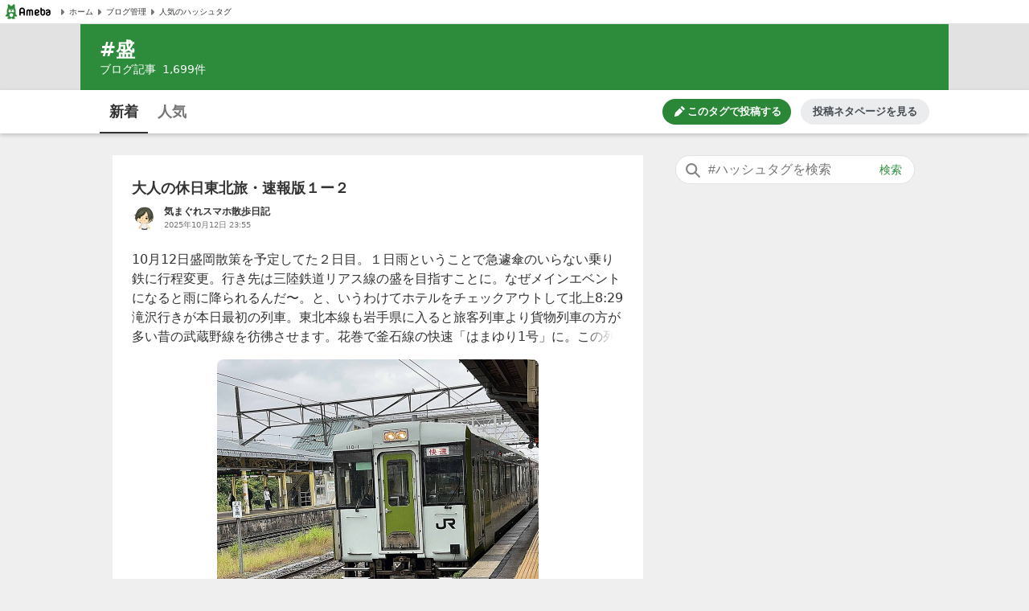

--- FILE ---
content_type: text/html; charset=utf-8
request_url: https://www.google.com/recaptcha/api2/aframe
body_size: 267
content:
<!DOCTYPE HTML><html><head><meta http-equiv="content-type" content="text/html; charset=UTF-8"></head><body><script nonce="mVzM7quoKbDILi1fTCjAhA">/** Anti-fraud and anti-abuse applications only. See google.com/recaptcha */ try{var clients={'sodar':'https://pagead2.googlesyndication.com/pagead/sodar?'};window.addEventListener("message",function(a){try{if(a.source===window.parent){var b=JSON.parse(a.data);var c=clients[b['id']];if(c){var d=document.createElement('img');d.src=c+b['params']+'&rc='+(localStorage.getItem("rc::a")?sessionStorage.getItem("rc::b"):"");window.document.body.appendChild(d);sessionStorage.setItem("rc::e",parseInt(sessionStorage.getItem("rc::e")||0)+1);localStorage.setItem("rc::h",'1768855207601');}}}catch(b){}});window.parent.postMessage("_grecaptcha_ready", "*");}catch(b){}</script></body></html>

--- FILE ---
content_type: application/x-javascript
request_url: https://stat100.ameba.jp/ameblo/blogtag-web/bundle_pc_vendor_v20251208-60deab7.js
body_size: 146033
content:
/*! For license information please see bundle_pc_vendor_v20251208-60deab7.js.LICENSE.txt */
(window.webpackJsonp=window.webpackJsonp||[]).push([[1],[function(e,t,n){"use strict";e.exports=n(445)},function(e,t,n){e.exports=n(452)()},function(e,t,n){"use strict";(function(e){n.d(t,"a",(function(){return Te})),n.d(t,"b",(function(){return ue}));var r=n(145),o=n(0),i=n.n(o),u=(n(215),n(216)),a=n(217),c=n(147),l=n(146),s=n.n(l);function f(){return(f=Object.assign||function(e){for(var t=1;t<arguments.length;t++){var n=arguments[t];for(var r in n)Object.prototype.hasOwnProperty.call(n,r)&&(e[r]=n[r])}return e}).apply(this,arguments)}var p=function(e,t){for(var n=[e[0]],r=0,o=t.length;r<o;r+=1)n.push(t[r],e[r+1]);return n},d=function(e){return null!==e&&"object"==typeof e&&"[object Object]"===(e.toString?e.toString():Object.prototype.toString.call(e))&&!Object(r.typeOf)(e)},h=Object.freeze([]),v=Object.freeze({});function g(e){return"function"==typeof e}function y(e){return e.displayName||e.name||"Component"}function m(e){return e&&"string"==typeof e.styledComponentId}var b=void 0!==e&&(e.env.REACT_APP_SC_ATTR||e.env.SC_ATTR)||"data-styled",w="undefined"!=typeof window&&"HTMLElement"in window,x="boolean"==typeof SC_DISABLE_SPEEDY&&SC_DISABLE_SPEEDY||void 0!==e&&(e.env.REACT_APP_SC_DISABLE_SPEEDY||e.env.SC_DISABLE_SPEEDY)||!1,_={},S=function(){return n.nc};function E(e){for(var t=arguments.length,n=new Array(t>1?t-1:0),r=1;r<t;r++)n[r-1]=arguments[r];throw new Error("An error occurred. See https://github.com/styled-components/styled-components/blob/master/packages/styled-components/src/utils/errors.md#"+e+" for more information."+(n.length>0?" Additional arguments: "+n.join(", "):""))}var O=function(e){var t=document.head,n=e||t,r=document.createElement("style"),o=function(e){for(var t=e.childNodes,n=t.length;n>=0;n--){var r=t[n];if(r&&1===r.nodeType&&r.hasAttribute(b))return r}}(n),i=void 0!==o?o.nextSibling:null;r.setAttribute(b,"active"),r.setAttribute("data-styled-version","5.1.0");var u=S();return u&&r.setAttribute("nonce",u),n.insertBefore(r,i),r},k=function(){function e(e){var t=this.element=O(e);t.appendChild(document.createTextNode("")),this.sheet=function(e){if(e.sheet)return e.sheet;for(var t=document.styleSheets,n=0,r=t.length;n<r;n++){var o=t[n];if(o.ownerNode===e)return o}E(17)}(t),this.length=0}var t=e.prototype;return t.insertRule=function(e,t){try{return this.sheet.insertRule(t,e),this.length++,!0}catch(e){return!1}},t.deleteRule=function(e){this.sheet.deleteRule(e),this.length--},t.getRule=function(e){var t=this.sheet.cssRules[e];return void 0!==t&&"string"==typeof t.cssText?t.cssText:""},e}(),C=function(){function e(e){var t=this.element=O(e);this.nodes=t.childNodes,this.length=0}var t=e.prototype;return t.insertRule=function(e,t){if(e<=this.length&&e>=0){var n=document.createTextNode(t),r=this.nodes[e];return this.element.insertBefore(n,r||null),this.length++,!0}return!1},t.deleteRule=function(e){this.element.removeChild(this.nodes[e]),this.length--},t.getRule=function(e){return e<this.length?this.nodes[e].textContent:""},e}(),T=function(){function e(e){this.rules=[],this.length=0}var t=e.prototype;return t.insertRule=function(e,t){return e<=this.length&&(this.rules.splice(e,0,t),this.length++,!0)},t.deleteRule=function(e){this.rules.splice(e,1),this.length--},t.getRule=function(e){return e<this.length?this.rules[e]:""},e}(),j=function(){function e(e){this.groupSizes=new Uint32Array(512),this.length=512,this.tag=e}var t=e.prototype;return t.indexOfGroup=function(e){for(var t=0,n=0;n<e;n++)t+=this.groupSizes[n];return t},t.insertRules=function(e,t){if(e>=this.groupSizes.length){for(var n=this.groupSizes,r=n.length,o=r;e>=o;)(o<<=1)<0&&E(16,""+e);this.groupSizes=new Uint32Array(o),this.groupSizes.set(n),this.length=o;for(var i=r;i<o;i++)this.groupSizes[i]=0}for(var u=this.indexOfGroup(e+1),a=0,c=t.length;a<c;a++)this.tag.insertRule(u,t[a])&&(this.groupSizes[e]++,u++)},t.clearGroup=function(e){if(e<this.length){var t=this.groupSizes[e],n=this.indexOfGroup(e),r=n+t;this.groupSizes[e]=0;for(var o=n;o<r;o++)this.tag.deleteRule(n)}},t.getGroup=function(e){var t="";if(e>=this.length||0===this.groupSizes[e])return t;for(var n=this.groupSizes[e],r=this.indexOfGroup(e),o=r+n,i=r;i<o;i++)t+=this.tag.getRule(i)+"/*!sc*/\n";return t},e}(),P=new Map,I=new Map,A=1,R=function(e){if(P.has(e))return P.get(e);var t=A++;return P.set(e,t),I.set(t,e),t},N=function(e){return I.get(e)},M=function(e,t){t>=A&&(A=t+1),P.set(e,t),I.set(t,e)},F="style["+b+'][data-styled-version="5.1.0"]',L=new RegExp("^"+b+'\\.g(\\d+)\\[id="([\\w\\d-]+)"\\].*?"([^"]*)'),D=function(e,t,n){for(var r,o=n.split(","),i=0,u=o.length;i<u;i++)(r=o[i])&&e.registerName(t,r)},z=function(e,t){for(var n=t.innerHTML.split("/*!sc*/\n"),r=[],o=0,i=n.length;o<i;o++){var u=n[o].trim();if(u){var a=u.match(L);if(a){var c=0|parseInt(a[1],10),l=a[2];0!==c&&(M(l,c),D(e,l,a[3]),e.getTag().insertRules(c,r)),r.length=0}else r.push(u)}}},U=w,B={isServer:!w,useCSSOMInjection:!x},W=function(){function e(e,t,n){void 0===e&&(e=B),void 0===t&&(t={}),this.options=f({},B,{},e),this.gs=t,this.names=new Map(n),!this.options.isServer&&w&&U&&(U=!1,function(e){for(var t=document.querySelectorAll(F),n=0,r=t.length;n<r;n++){var o=t[n];o&&"active"!==o.getAttribute(b)&&(z(e,o),o.parentNode&&o.parentNode.removeChild(o))}}(this))}e.registerId=function(e){return R(e)};var t=e.prototype;return t.reconstructWithOptions=function(t){return new e(f({},this.options,{},t),this.gs,this.names)},t.allocateGSInstance=function(e){return this.gs[e]=(this.gs[e]||0)+1},t.getTag=function(){return this.tag||(this.tag=(t=this.options,n=t.isServer,r=t.useCSSOMInjection,o=t.target,e=n?new T(o):r?new k(o):new C(o),new j(e)));var e,t,n,r,o},t.hasNameForId=function(e,t){return this.names.has(e)&&this.names.get(e).has(t)},t.registerName=function(e,t){if(R(e),this.names.has(e))this.names.get(e).add(t);else{var n=new Set;n.add(t),this.names.set(e,n)}},t.insertRules=function(e,t,n){this.registerName(e,t),this.getTag().insertRules(R(e),n)},t.clearNames=function(e){this.names.has(e)&&this.names.get(e).clear()},t.clearRules=function(e){this.getTag().clearGroup(R(e)),this.clearNames(e)},t.clearTag=function(){this.tag=void 0},t.toString=function(){return function(e){for(var t=e.getTag(),n=t.length,r="",o=0;o<n;o++){var i=N(o);if(void 0!==i){var u=e.names.get(i),a=t.getGroup(o);if(void 0!==u&&0!==a.length){var c=b+".g"+o+'[id="'+i+'"]',l="";void 0!==u&&u.forEach((function(e){e.length>0&&(l+=e+",")})),r+=""+a+c+'{content:"'+l+'"}/*!sc*/\n'}}}return r}(this)},e}(),$=function(e,t){for(var n=t.length;n;)e=33*e^t.charCodeAt(--n);return e},H=function(e){return $(5381,e)};var q=/^\s*\/\/.*$/gm;function V(e){var t,n,r,o=void 0===e?v:e,i=o.options,a=void 0===i?v:i,c=o.plugins,l=void 0===c?h:c,s=new u.a(a),f=[],p=function(e){function t(t){if(t)try{e(t+"}")}catch(e){}}return function(n,r,o,i,u,a,c,l,s,f){switch(n){case 1:if(0===s&&64===r.charCodeAt(0))return e(r+";"),"";break;case 2:if(0===l)return r+"/*|*/";break;case 3:switch(l){case 102:case 112:return e(o[0]+r),"";default:return r+(0===f?"/*|*/":"")}case-2:r.split("/*|*/}").forEach(t)}}}((function(e){f.push(e)})),d=function(e,r,o){return r>0&&-1!==o.slice(0,r).indexOf(n)&&o.slice(r-n.length,r)!==n?"."+t:e};function g(e,o,i,u){void 0===u&&(u="&");var a=e.replace(q,""),c=o&&i?i+" "+o+" { "+a+" }":a;return t=u,n=o,r=new RegExp("\\"+n+"\\b","g"),s(i||!o?"":o,c)}return s.use([].concat(l,[function(e,t,o){2===e&&o.length&&o[0].lastIndexOf(n)>0&&(o[0]=o[0].replace(r,d))},p,function(e){if(-2===e){var t=f;return f=[],t}}])),g.hash=l.length?l.reduce((function(e,t){return t.name||E(15),$(e,t.name)}),5381).toString():"",g}var G=i.a.createContext(),K=(G.Consumer,i.a.createContext()),Q=(K.Consumer,new W),Y=V();function X(){return Object(o.useContext)(G)||Q}function Z(){return Object(o.useContext)(K)||Y}var J=function(){function e(e,t){var n=this;this.inject=function(e){e.hasNameForId(n.id,n.name)||e.insertRules(n.id,n.name,Y.apply(void 0,n.stringifyArgs))},this.toString=function(){return E(12,String(n.name))},this.name=e,this.id="sc-keyframes-"+e,this.stringifyArgs=t}return e.prototype.getName=function(){return this.name},e}(),ee=/([A-Z])/g,te=/^ms-/;function ne(e){return e.replace(ee,"-$1").toLowerCase().replace(te,"-ms-")}var re=function(e){return null==e||!1===e||""===e},oe=function e(t,n){var r=[];return Object.keys(t).forEach((function(n){if(!re(t[n])){if(d(t[n]))return r.push.apply(r,e(t[n],n)),r;if(g(t[n]))return r.push(ne(n)+":",t[n],";"),r;r.push(ne(n)+": "+(o=n,(null==(i=t[n])||"boolean"==typeof i||""===i?"":"number"!=typeof i||0===i||o in a.a?String(i).trim():i+"px")+";"))}var o,i;return r})),n?[n+" {"].concat(r,["}"]):r};function ie(e,t,n){if(Array.isArray(e)){for(var r,o=[],i=0,u=e.length;i<u;i+=1)""!==(r=ie(e[i],t,n))&&(Array.isArray(r)?o.push.apply(o,r):o.push(r));return o}return re(e)?"":m(e)?"."+e.styledComponentId:g(e)?"function"!=typeof(a=e)||a.prototype&&a.prototype.isReactComponent||!t?e:ie(e(t),t,n):e instanceof J?n?(e.inject(n),e.getName()):e:d(e)?oe(e):e.toString();var a}function ue(e){for(var t=arguments.length,n=new Array(t>1?t-1:0),r=1;r<t;r++)n[r-1]=arguments[r];return g(e)||d(e)?ie(p(h,[e].concat(n))):0===n.length&&1===e.length&&"string"==typeof e[0]?e:ie(p(e,n))}var ae=function(e){return"function"==typeof e||"object"==typeof e&&null!==e&&!Array.isArray(e)},ce=function(e){return"__proto__"!==e&&"constructor"!==e&&"prototype"!==e};function le(e,t,n){var r=e[n];ae(t)&&ae(r)?se(r,t):e[n]=t}function se(e){for(var t=arguments.length,n=new Array(t>1?t-1:0),r=1;r<t;r++)n[r-1]=arguments[r];for(var o=0,i=n;o<i.length;o++){var u=i[o];if(ae(u))for(var a in u)ce(a)&&le(e,u[a],a)}return e}var fe=/(a)(d)/gi,pe=function(e){return String.fromCharCode(e+(e>25?39:97))};function de(e){var t,n="";for(t=Math.abs(e);t>52;t=t/52|0)n=pe(t%52)+n;return(pe(t%52)+n).replace(fe,"$1-$2")}function he(e){for(var t=0;t<e.length;t+=1){var n=e[t];if(g(n)&&!m(n))return!1}return!0}var ve=function(){function e(e,t){this.rules=e,this.staticRulesId="",this.isStatic=he(e),this.componentId=t,this.baseHash=H(t),W.registerId(t)}return e.prototype.generateAndInjectStyles=function(e,t,n){var r=this.componentId;if(this.isStatic&&!n.hash){if(this.staticRulesId&&t.hasNameForId(r,this.staticRulesId))return this.staticRulesId;var o=ie(this.rules,e,t).join(""),i=de($(this.baseHash,o.length)>>>0);if(!t.hasNameForId(r,i)){var u=n(o,"."+i,void 0,r);t.insertRules(r,i,u)}return this.staticRulesId=i,i}for(var a=this.rules.length,c=$(this.baseHash,n.hash),l="",s=0;s<a;s++){var f=this.rules[s];if("string"==typeof f)l+=f;else{var p=ie(f,e,t),d=Array.isArray(p)?p.join(""):p;c=$(c,d+s),l+=d}}var h=de(c>>>0);if(!t.hasNameForId(r,h)){var v=n(l,"."+h,void 0,r);t.insertRules(r,h,v)}return h},e}(),ge=(new Set,function(e,t,n){return void 0===n&&(n=v),e.theme!==n.theme&&e.theme||t||n.theme}),ye=/[[\].#*$><+~=|^:(),"'`-]+/g,me=/(^-|-$)/g;function be(e){return e.replace(ye,"-").replace(me,"")}function we(e){return"string"==typeof e&&!0}var xe=function(e){return de(H(e)>>>0)};var _e=i.a.createContext();_e.Consumer;var Se={};function Ee(e,t,n){var r=e.attrs,i=e.componentStyle,u=e.defaultProps,a=e.foldedComponentIds,l=e.shouldForwardProp,s=e.styledComponentId,p=e.target;Object(o.useDebugValue)(s);var d=function(e,t,n){void 0===e&&(e=v);var r=f({},t,{theme:e}),o={};return n.forEach((function(e){var t,n,i,u=e;for(t in g(u)&&(u=u(r)),u)r[t]=o[t]="className"===t?(n=o[t],i=u[t],n&&i?n+" "+i:n||i):u[t]})),[r,o]}(ge(t,Object(o.useContext)(_e),u)||v,t,r),h=d[0],y=d[1],m=function(e,t,n,r){var i=X(),u=Z(),a=e.isStatic&&!t?e.generateAndInjectStyles(v,i,u):e.generateAndInjectStyles(n,i,u);return Object(o.useDebugValue)(a),a}(i,r.length>0,h),b=n,w=y.$as||t.$as||y.as||t.as||p,x=we(w),_=y!==t?f({},t,{},y):t,S=l||x&&c.a,E={};for(var O in _)"$"!==O[0]&&"as"!==O&&("forwardedAs"===O?E.as=_[O]:S&&!S(O,c.a)||(E[O]=_[O]));return t.style&&y.style!==t.style&&(E.style=f({},t.style,{},y.style)),E.className=Array.prototype.concat(a,s,m!==s?m:null,t.className,y.className).filter(Boolean).join(" "),E.ref=b,Object(o.createElement)(w,E)}function Oe(e,t,n){var r=m(e),o=!we(e),u=t.displayName,a=void 0===u?function(e){return we(e)?"styled."+e:"Styled("+y(e)+")"}(e):u,c=t.componentId,l=void 0===c?function(e,t){var n="string"!=typeof e?"sc":be(e);Se[n]=(Se[n]||0)+1;var r=n+"-"+xe(n+Se[n]);return t?t+"-"+r:r}(t.displayName,t.parentComponentId):c,p=t.attrs,d=void 0===p?h:p,v=t.displayName&&t.componentId?be(t.displayName)+"-"+t.componentId:t.componentId||l,g=r&&e.attrs?Array.prototype.concat(e.attrs,d).filter(Boolean):d,b=t.shouldForwardProp;r&&e.shouldForwardProp&&(b=b?function(n,r){return e.shouldForwardProp(n,r)&&t.shouldForwardProp(n,r)}:e.shouldForwardProp);var w,x=new ve(r?e.componentStyle.rules.concat(n):n,v),_=function(e,t){return Ee(w,e,t)};return _.displayName=a,(w=i.a.forwardRef(_)).attrs=g,w.componentStyle=x,w.displayName=a,w.shouldForwardProp=b,w.foldedComponentIds=r?Array.prototype.concat(e.foldedComponentIds,e.styledComponentId):h,w.styledComponentId=v,w.target=r?e.target:e,w.withComponent=function(e){var r=t.componentId,o=function(e,t){if(null==e)return{};var n,r,o={},i=Object.keys(e);for(r=0;r<i.length;r++)n=i[r],t.indexOf(n)>=0||(o[n]=e[n]);return o}(t,["componentId"]),i=r&&r+"-"+(we(e)?e:be(y(e)));return Oe(e,f({},o,{attrs:g,componentId:i}),n)},Object.defineProperty(w,"defaultProps",{get:function(){return this._foldedDefaultProps},set:function(t){this._foldedDefaultProps=r?se({},e.defaultProps,t):t}}),w.toString=function(){return"."+w.styledComponentId},o&&s()(w,e,{attrs:!0,componentStyle:!0,displayName:!0,foldedComponentIds:!0,shouldForwardProp:!0,self:!0,styledComponentId:!0,target:!0,withComponent:!0}),w}var ke=function(e){return function e(t,n,o){if(void 0===o&&(o=v),!Object(r.isValidElementType)(n))return E(1,String(n));var i=function(){return t(n,o,ue.apply(void 0,arguments))};return i.withConfig=function(r){return e(t,n,f({},o,{},r))},i.attrs=function(r){return e(t,n,f({},o,{attrs:Array.prototype.concat(o.attrs,r).filter(Boolean)}))},i}(Oe,e)};["a","abbr","address","area","article","aside","audio","b","base","bdi","bdo","big","blockquote","body","br","button","canvas","caption","cite","code","col","colgroup","data","datalist","dd","del","details","dfn","dialog","div","dl","dt","em","embed","fieldset","figcaption","figure","footer","form","h1","h2","h3","h4","h5","h6","head","header","hgroup","hr","html","i","iframe","img","input","ins","kbd","keygen","label","legend","li","link","main","map","mark","marquee","menu","menuitem","meta","meter","nav","noscript","object","ol","optgroup","option","output","p","param","picture","pre","progress","q","rp","rt","ruby","s","samp","script","section","select","small","source","span","strong","style","sub","summary","sup","table","tbody","td","textarea","tfoot","th","thead","time","title","tr","track","u","ul","var","video","wbr","circle","clipPath","defs","ellipse","foreignObject","g","image","line","linearGradient","marker","mask","path","pattern","polygon","polyline","radialGradient","rect","stop","svg","text","tspan"].forEach((function(e){ke[e]=ke(e)}));var Ce=function(){function e(e,t){this.rules=e,this.componentId=t,this.isStatic=he(e)}var t=e.prototype;return t.createStyles=function(e,t,n,r){var o=r(ie(this.rules,t,n).join(""),""),i=this.componentId+e;n.insertRules(i,i,o)},t.removeStyles=function(e,t){t.clearRules(this.componentId+e)},t.renderStyles=function(e,t,n,r){W.registerId(this.componentId+e),this.removeStyles(e,n),this.createStyles(e,t,n,r)},e}();function Te(e){for(var t=arguments.length,n=new Array(t>1?t-1:0),r=1;r<t;r++)n[r-1]=arguments[r];var u=ue.apply(void 0,[e].concat(n)),a="sc-global-"+xe(JSON.stringify(u)),c=new Ce(u,a);function l(e){var t=X(),n=Z(),r=Object(o.useContext)(_e),i=Object(o.useRef)(null);null===i.current&&(i.current=t.allocateGSInstance(a));var u=i.current;if(c.isStatic)c.renderStyles(u,_,t,n);else{var s=f({},e,{theme:ge(e,r,l.defaultProps)});c.renderStyles(u,s,t,n)}return Object(o.useEffect)((function(){return function(){return c.removeStyles(u,t)}}),h),null}return i.a.memo(l)}t.c=ke}).call(this,n(185))},function(e,t,n){var r=n(5),o=n(11),i=n(22),u=n(17),a=n(26),c=function(e,t,n){var l,s,f,p,d=e&c.F,h=e&c.G,v=e&c.S,g=e&c.P,y=e&c.B,m=h?r:v?r[t]||(r[t]={}):(r[t]||{}).prototype,b=h?o:o[t]||(o[t]={}),w=b.prototype||(b.prototype={});for(l in h&&(n=t),n)f=((s=!d&&m&&void 0!==m[l])?m:n)[l],p=y&&s?a(f,r):g&&"function"==typeof f?a(Function.call,f):f,m&&u(m,l,f,e&c.U),b[l]!=f&&i(b,l,p),g&&w[l]!=f&&(w[l]=f)};r.core=o,c.F=1,c.G=2,c.S=4,c.P=8,c.B=16,c.W=32,c.U=64,c.R=128,e.exports=c},function(e,t,n){(function(e,r){var o;(function(){var i="Expected a function",u="__lodash_placeholder__",a=[["ary",128],["bind",1],["bindKey",2],["curry",8],["curryRight",16],["flip",512],["partial",32],["partialRight",64],["rearg",256]],c="[object Arguments]",l="[object Array]",s="[object Boolean]",f="[object Date]",p="[object Error]",d="[object Function]",h="[object GeneratorFunction]",v="[object Map]",g="[object Number]",y="[object Object]",m="[object RegExp]",b="[object Set]",w="[object String]",x="[object Symbol]",_="[object WeakMap]",S="[object ArrayBuffer]",E="[object DataView]",O="[object Float32Array]",k="[object Float64Array]",C="[object Int8Array]",T="[object Int16Array]",j="[object Int32Array]",P="[object Uint8Array]",I="[object Uint16Array]",A="[object Uint32Array]",R=/\b__p \+= '';/g,N=/\b(__p \+=) '' \+/g,M=/(__e\(.*?\)|\b__t\)) \+\n'';/g,F=/&(?:amp|lt|gt|quot|#39);/g,L=/[&<>"']/g,D=RegExp(F.source),z=RegExp(L.source),U=/<%-([\s\S]+?)%>/g,B=/<%([\s\S]+?)%>/g,W=/<%=([\s\S]+?)%>/g,$=/\.|\[(?:[^[\]]*|(["'])(?:(?!\1)[^\\]|\\.)*?\1)\]/,H=/^\w*$/,q=/[^.[\]]+|\[(?:(-?\d+(?:\.\d+)?)|(["'])((?:(?!\2)[^\\]|\\.)*?)\2)\]|(?=(?:\.|\[\])(?:\.|\[\]|$))/g,V=/[\\^$.*+?()[\]{}|]/g,G=RegExp(V.source),K=/^\s+|\s+$/g,Q=/^\s+/,Y=/\s+$/,X=/\{(?:\n\/\* \[wrapped with .+\] \*\/)?\n?/,Z=/\{\n\/\* \[wrapped with (.+)\] \*/,J=/,? & /,ee=/[^\x00-\x2f\x3a-\x40\x5b-\x60\x7b-\x7f]+/g,te=/\\(\\)?/g,ne=/\$\{([^\\}]*(?:\\.[^\\}]*)*)\}/g,re=/\w*$/,oe=/^[-+]0x[0-9a-f]+$/i,ie=/^0b[01]+$/i,ue=/^\[object .+?Constructor\]$/,ae=/^0o[0-7]+$/i,ce=/^(?:0|[1-9]\d*)$/,le=/[\xc0-\xd6\xd8-\xf6\xf8-\xff\u0100-\u017f]/g,se=/($^)/,fe=/['\n\r\u2028\u2029\\]/g,pe="\\u0300-\\u036f\\ufe20-\\ufe2f\\u20d0-\\u20ff",de="\\xac\\xb1\\xd7\\xf7\\x00-\\x2f\\x3a-\\x40\\x5b-\\x60\\x7b-\\xbf\\u2000-\\u206f \\t\\x0b\\f\\xa0\\ufeff\\n\\r\\u2028\\u2029\\u1680\\u180e\\u2000\\u2001\\u2002\\u2003\\u2004\\u2005\\u2006\\u2007\\u2008\\u2009\\u200a\\u202f\\u205f\\u3000",he="[\\ud800-\\udfff]",ve="["+de+"]",ge="["+pe+"]",ye="\\d+",me="[\\u2700-\\u27bf]",be="[a-z\\xdf-\\xf6\\xf8-\\xff]",we="[^\\ud800-\\udfff"+de+ye+"\\u2700-\\u27bfa-z\\xdf-\\xf6\\xf8-\\xffA-Z\\xc0-\\xd6\\xd8-\\xde]",xe="\\ud83c[\\udffb-\\udfff]",_e="[^\\ud800-\\udfff]",Se="(?:\\ud83c[\\udde6-\\uddff]){2}",Ee="[\\ud800-\\udbff][\\udc00-\\udfff]",Oe="[A-Z\\xc0-\\xd6\\xd8-\\xde]",ke="(?:"+be+"|"+we+")",Ce="(?:"+Oe+"|"+we+")",Te="(?:"+ge+"|"+xe+")"+"?",je="[\\ufe0e\\ufe0f]?"+Te+("(?:\\u200d(?:"+[_e,Se,Ee].join("|")+")[\\ufe0e\\ufe0f]?"+Te+")*"),Pe="(?:"+[me,Se,Ee].join("|")+")"+je,Ie="(?:"+[_e+ge+"?",ge,Se,Ee,he].join("|")+")",Ae=RegExp("['’]","g"),Re=RegExp(ge,"g"),Ne=RegExp(xe+"(?="+xe+")|"+Ie+je,"g"),Me=RegExp([Oe+"?"+be+"+(?:['’](?:d|ll|m|re|s|t|ve))?(?="+[ve,Oe,"$"].join("|")+")",Ce+"+(?:['’](?:D|LL|M|RE|S|T|VE))?(?="+[ve,Oe+ke,"$"].join("|")+")",Oe+"?"+ke+"+(?:['’](?:d|ll|m|re|s|t|ve))?",Oe+"+(?:['’](?:D|LL|M|RE|S|T|VE))?","\\d*(?:1ST|2ND|3RD|(?![123])\\dTH)(?=\\b|[a-z_])","\\d*(?:1st|2nd|3rd|(?![123])\\dth)(?=\\b|[A-Z_])",ye,Pe].join("|"),"g"),Fe=RegExp("[\\u200d\\ud800-\\udfff"+pe+"\\ufe0e\\ufe0f]"),Le=/[a-z][A-Z]|[A-Z]{2}[a-z]|[0-9][a-zA-Z]|[a-zA-Z][0-9]|[^a-zA-Z0-9 ]/,De=["Array","Buffer","DataView","Date","Error","Float32Array","Float64Array","Function","Int8Array","Int16Array","Int32Array","Map","Math","Object","Promise","RegExp","Set","String","Symbol","TypeError","Uint8Array","Uint8ClampedArray","Uint16Array","Uint32Array","WeakMap","_","clearTimeout","isFinite","parseInt","setTimeout"],ze=-1,Ue={};Ue[O]=Ue[k]=Ue[C]=Ue[T]=Ue[j]=Ue[P]=Ue["[object Uint8ClampedArray]"]=Ue[I]=Ue[A]=!0,Ue[c]=Ue[l]=Ue[S]=Ue[s]=Ue[E]=Ue[f]=Ue[p]=Ue[d]=Ue[v]=Ue[g]=Ue[y]=Ue[m]=Ue[b]=Ue[w]=Ue[_]=!1;var Be={};Be[c]=Be[l]=Be[S]=Be[E]=Be[s]=Be[f]=Be[O]=Be[k]=Be[C]=Be[T]=Be[j]=Be[v]=Be[g]=Be[y]=Be[m]=Be[b]=Be[w]=Be[x]=Be[P]=Be["[object Uint8ClampedArray]"]=Be[I]=Be[A]=!0,Be[p]=Be[d]=Be[_]=!1;var We={"\\":"\\","'":"'","\n":"n","\r":"r","\u2028":"u2028","\u2029":"u2029"},$e=parseFloat,He=parseInt,qe="object"==typeof e&&e&&e.Object===Object&&e,Ve="object"==typeof self&&self&&self.Object===Object&&self,Ge=qe||Ve||Function("return this")(),Ke=t&&!t.nodeType&&t,Qe=Ke&&"object"==typeof r&&r&&!r.nodeType&&r,Ye=Qe&&Qe.exports===Ke,Xe=Ye&&qe.process,Ze=function(){try{var e=Qe&&Qe.require&&Qe.require("util").types;return e||Xe&&Xe.binding&&Xe.binding("util")}catch(e){}}(),Je=Ze&&Ze.isArrayBuffer,et=Ze&&Ze.isDate,tt=Ze&&Ze.isMap,nt=Ze&&Ze.isRegExp,rt=Ze&&Ze.isSet,ot=Ze&&Ze.isTypedArray;function it(e,t,n){switch(n.length){case 0:return e.call(t);case 1:return e.call(t,n[0]);case 2:return e.call(t,n[0],n[1]);case 3:return e.call(t,n[0],n[1],n[2])}return e.apply(t,n)}function ut(e,t,n,r){for(var o=-1,i=null==e?0:e.length;++o<i;){var u=e[o];t(r,u,n(u),e)}return r}function at(e,t){for(var n=-1,r=null==e?0:e.length;++n<r&&!1!==t(e[n],n,e););return e}function ct(e,t){for(var n=null==e?0:e.length;n--&&!1!==t(e[n],n,e););return e}function lt(e,t){for(var n=-1,r=null==e?0:e.length;++n<r;)if(!t(e[n],n,e))return!1;return!0}function st(e,t){for(var n=-1,r=null==e?0:e.length,o=0,i=[];++n<r;){var u=e[n];t(u,n,e)&&(i[o++]=u)}return i}function ft(e,t){return!!(null==e?0:e.length)&&xt(e,t,0)>-1}function pt(e,t,n){for(var r=-1,o=null==e?0:e.length;++r<o;)if(n(t,e[r]))return!0;return!1}function dt(e,t){for(var n=-1,r=null==e?0:e.length,o=Array(r);++n<r;)o[n]=t(e[n],n,e);return o}function ht(e,t){for(var n=-1,r=t.length,o=e.length;++n<r;)e[o+n]=t[n];return e}function vt(e,t,n,r){var o=-1,i=null==e?0:e.length;for(r&&i&&(n=e[++o]);++o<i;)n=t(n,e[o],o,e);return n}function gt(e,t,n,r){var o=null==e?0:e.length;for(r&&o&&(n=e[--o]);o--;)n=t(n,e[o],o,e);return n}function yt(e,t){for(var n=-1,r=null==e?0:e.length;++n<r;)if(t(e[n],n,e))return!0;return!1}var mt=Ot("length");function bt(e,t,n){var r;return n(e,(function(e,n,o){if(t(e,n,o))return r=n,!1})),r}function wt(e,t,n,r){for(var o=e.length,i=n+(r?1:-1);r?i--:++i<o;)if(t(e[i],i,e))return i;return-1}function xt(e,t,n){return t==t?function(e,t,n){var r=n-1,o=e.length;for(;++r<o;)if(e[r]===t)return r;return-1}(e,t,n):wt(e,St,n)}function _t(e,t,n,r){for(var o=n-1,i=e.length;++o<i;)if(r(e[o],t))return o;return-1}function St(e){return e!=e}function Et(e,t){var n=null==e?0:e.length;return n?Tt(e,t)/n:NaN}function Ot(e){return function(t){return null==t?void 0:t[e]}}function kt(e){return function(t){return null==e?void 0:e[t]}}function Ct(e,t,n,r,o){return o(e,(function(e,o,i){n=r?(r=!1,e):t(n,e,o,i)})),n}function Tt(e,t){for(var n,r=-1,o=e.length;++r<o;){var i=t(e[r]);void 0!==i&&(n=void 0===n?i:n+i)}return n}function jt(e,t){for(var n=-1,r=Array(e);++n<e;)r[n]=t(n);return r}function Pt(e){return function(t){return e(t)}}function It(e,t){return dt(t,(function(t){return e[t]}))}function At(e,t){return e.has(t)}function Rt(e,t){for(var n=-1,r=e.length;++n<r&&xt(t,e[n],0)>-1;);return n}function Nt(e,t){for(var n=e.length;n--&&xt(t,e[n],0)>-1;);return n}function Mt(e,t){for(var n=e.length,r=0;n--;)e[n]===t&&++r;return r}var Ft=kt({"À":"A","Á":"A","Â":"A","Ã":"A","Ä":"A","Å":"A","à":"a","á":"a","â":"a","ã":"a","ä":"a","å":"a","Ç":"C","ç":"c","Ð":"D","ð":"d","È":"E","É":"E","Ê":"E","Ë":"E","è":"e","é":"e","ê":"e","ë":"e","Ì":"I","Í":"I","Î":"I","Ï":"I","ì":"i","í":"i","î":"i","ï":"i","Ñ":"N","ñ":"n","Ò":"O","Ó":"O","Ô":"O","Õ":"O","Ö":"O","Ø":"O","ò":"o","ó":"o","ô":"o","õ":"o","ö":"o","ø":"o","Ù":"U","Ú":"U","Û":"U","Ü":"U","ù":"u","ú":"u","û":"u","ü":"u","Ý":"Y","ý":"y","ÿ":"y","Æ":"Ae","æ":"ae","Þ":"Th","þ":"th","ß":"ss","Ā":"A","Ă":"A","Ą":"A","ā":"a","ă":"a","ą":"a","Ć":"C","Ĉ":"C","Ċ":"C","Č":"C","ć":"c","ĉ":"c","ċ":"c","č":"c","Ď":"D","Đ":"D","ď":"d","đ":"d","Ē":"E","Ĕ":"E","Ė":"E","Ę":"E","Ě":"E","ē":"e","ĕ":"e","ė":"e","ę":"e","ě":"e","Ĝ":"G","Ğ":"G","Ġ":"G","Ģ":"G","ĝ":"g","ğ":"g","ġ":"g","ģ":"g","Ĥ":"H","Ħ":"H","ĥ":"h","ħ":"h","Ĩ":"I","Ī":"I","Ĭ":"I","Į":"I","İ":"I","ĩ":"i","ī":"i","ĭ":"i","į":"i","ı":"i","Ĵ":"J","ĵ":"j","Ķ":"K","ķ":"k","ĸ":"k","Ĺ":"L","Ļ":"L","Ľ":"L","Ŀ":"L","Ł":"L","ĺ":"l","ļ":"l","ľ":"l","ŀ":"l","ł":"l","Ń":"N","Ņ":"N","Ň":"N","Ŋ":"N","ń":"n","ņ":"n","ň":"n","ŋ":"n","Ō":"O","Ŏ":"O","Ő":"O","ō":"o","ŏ":"o","ő":"o","Ŕ":"R","Ŗ":"R","Ř":"R","ŕ":"r","ŗ":"r","ř":"r","Ś":"S","Ŝ":"S","Ş":"S","Š":"S","ś":"s","ŝ":"s","ş":"s","š":"s","Ţ":"T","Ť":"T","Ŧ":"T","ţ":"t","ť":"t","ŧ":"t","Ũ":"U","Ū":"U","Ŭ":"U","Ů":"U","Ű":"U","Ų":"U","ũ":"u","ū":"u","ŭ":"u","ů":"u","ű":"u","ų":"u","Ŵ":"W","ŵ":"w","Ŷ":"Y","ŷ":"y","Ÿ":"Y","Ź":"Z","Ż":"Z","Ž":"Z","ź":"z","ż":"z","ž":"z","Ĳ":"IJ","ĳ":"ij","Œ":"Oe","œ":"oe","ŉ":"'n","ſ":"s"}),Lt=kt({"&":"&amp;","<":"&lt;",">":"&gt;",'"':"&quot;","'":"&#39;"});function Dt(e){return"\\"+We[e]}function zt(e){return Fe.test(e)}function Ut(e){var t=-1,n=Array(e.size);return e.forEach((function(e,r){n[++t]=[r,e]})),n}function Bt(e,t){return function(n){return e(t(n))}}function Wt(e,t){for(var n=-1,r=e.length,o=0,i=[];++n<r;){var a=e[n];a!==t&&a!==u||(e[n]=u,i[o++]=n)}return i}function $t(e){var t=-1,n=Array(e.size);return e.forEach((function(e){n[++t]=e})),n}function Ht(e){var t=-1,n=Array(e.size);return e.forEach((function(e){n[++t]=[e,e]})),n}function qt(e){return zt(e)?function(e){var t=Ne.lastIndex=0;for(;Ne.test(e);)++t;return t}(e):mt(e)}function Vt(e){return zt(e)?function(e){return e.match(Ne)||[]}(e):function(e){return e.split("")}(e)}var Gt=kt({"&amp;":"&","&lt;":"<","&gt;":">","&quot;":'"',"&#39;":"'"});var Kt=function e(t){var n,r=(t=null==t?Ge:Kt.defaults(Ge.Object(),t,Kt.pick(Ge,De))).Array,o=t.Date,pe=t.Error,de=t.Function,he=t.Math,ve=t.Object,ge=t.RegExp,ye=t.String,me=t.TypeError,be=r.prototype,we=de.prototype,xe=ve.prototype,_e=t["__core-js_shared__"],Se=we.toString,Ee=xe.hasOwnProperty,Oe=0,ke=(n=/[^.]+$/.exec(_e&&_e.keys&&_e.keys.IE_PROTO||""))?"Symbol(src)_1."+n:"",Ce=xe.toString,Te=Se.call(ve),je=Ge._,Pe=ge("^"+Se.call(Ee).replace(V,"\\$&").replace(/hasOwnProperty|(function).*?(?=\\\()| for .+?(?=\\\])/g,"$1.*?")+"$"),Ie=Ye?t.Buffer:void 0,Ne=t.Symbol,Fe=t.Uint8Array,We=Ie?Ie.allocUnsafe:void 0,qe=Bt(ve.getPrototypeOf,ve),Ve=ve.create,Ke=xe.propertyIsEnumerable,Qe=be.splice,Xe=Ne?Ne.isConcatSpreadable:void 0,Ze=Ne?Ne.iterator:void 0,mt=Ne?Ne.toStringTag:void 0,kt=function(){try{var e=ei(ve,"defineProperty");return e({},"",{}),e}catch(e){}}(),Qt=t.clearTimeout!==Ge.clearTimeout&&t.clearTimeout,Yt=o&&o.now!==Ge.Date.now&&o.now,Xt=t.setTimeout!==Ge.setTimeout&&t.setTimeout,Zt=he.ceil,Jt=he.floor,en=ve.getOwnPropertySymbols,tn=Ie?Ie.isBuffer:void 0,nn=t.isFinite,rn=be.join,on=Bt(ve.keys,ve),un=he.max,an=he.min,cn=o.now,ln=t.parseInt,sn=he.random,fn=be.reverse,pn=ei(t,"DataView"),dn=ei(t,"Map"),hn=ei(t,"Promise"),vn=ei(t,"Set"),gn=ei(t,"WeakMap"),yn=ei(ve,"create"),mn=gn&&new gn,bn={},wn=Ci(pn),xn=Ci(dn),_n=Ci(hn),Sn=Ci(vn),En=Ci(gn),On=Ne?Ne.prototype:void 0,kn=On?On.valueOf:void 0,Cn=On?On.toString:void 0;function Tn(e){if(Hu(e)&&!Ru(e)&&!(e instanceof An)){if(e instanceof In)return e;if(Ee.call(e,"__wrapped__"))return Ti(e)}return new In(e)}var jn=function(){function e(){}return function(t){if(!$u(t))return{};if(Ve)return Ve(t);e.prototype=t;var n=new e;return e.prototype=void 0,n}}();function Pn(){}function In(e,t){this.__wrapped__=e,this.__actions__=[],this.__chain__=!!t,this.__index__=0,this.__values__=void 0}function An(e){this.__wrapped__=e,this.__actions__=[],this.__dir__=1,this.__filtered__=!1,this.__iteratees__=[],this.__takeCount__=4294967295,this.__views__=[]}function Rn(e){var t=-1,n=null==e?0:e.length;for(this.clear();++t<n;){var r=e[t];this.set(r[0],r[1])}}function Nn(e){var t=-1,n=null==e?0:e.length;for(this.clear();++t<n;){var r=e[t];this.set(r[0],r[1])}}function Mn(e){var t=-1,n=null==e?0:e.length;for(this.clear();++t<n;){var r=e[t];this.set(r[0],r[1])}}function Fn(e){var t=-1,n=null==e?0:e.length;for(this.__data__=new Mn;++t<n;)this.add(e[t])}function Ln(e){var t=this.__data__=new Nn(e);this.size=t.size}function Dn(e,t){var n=Ru(e),r=!n&&Au(e),o=!n&&!r&&Lu(e),i=!n&&!r&&!o&&Zu(e),u=n||r||o||i,a=u?jt(e.length,ye):[],c=a.length;for(var l in e)!t&&!Ee.call(e,l)||u&&("length"==l||o&&("offset"==l||"parent"==l)||i&&("buffer"==l||"byteLength"==l||"byteOffset"==l)||ai(l,c))||a.push(l);return a}function zn(e){var t=e.length;return t?e[Fr(0,t-1)]:void 0}function Un(e,t){return Ei(mo(e),Qn(t,0,e.length))}function Bn(e){return Ei(mo(e))}function Wn(e,t,n){(void 0!==n&&!ju(e[t],n)||void 0===n&&!(t in e))&&Gn(e,t,n)}function $n(e,t,n){var r=e[t];Ee.call(e,t)&&ju(r,n)&&(void 0!==n||t in e)||Gn(e,t,n)}function Hn(e,t){for(var n=e.length;n--;)if(ju(e[n][0],t))return n;return-1}function qn(e,t,n,r){return er(e,(function(e,o,i){t(r,e,n(e),i)})),r}function Vn(e,t){return e&&bo(t,wa(t),e)}function Gn(e,t,n){"__proto__"==t&&kt?kt(e,t,{configurable:!0,enumerable:!0,value:n,writable:!0}):e[t]=n}function Kn(e,t){for(var n=-1,o=t.length,i=r(o),u=null==e;++n<o;)i[n]=u?void 0:va(e,t[n]);return i}function Qn(e,t,n){return e==e&&(void 0!==n&&(e=e<=n?e:n),void 0!==t&&(e=e>=t?e:t)),e}function Yn(e,t,n,r,o,i){var u,a=1&t,l=2&t,p=4&t;if(n&&(u=o?n(e,r,o,i):n(e)),void 0!==u)return u;if(!$u(e))return e;var _=Ru(e);if(_){if(u=function(e){var t=e.length,n=new e.constructor(t);t&&"string"==typeof e[0]&&Ee.call(e,"index")&&(n.index=e.index,n.input=e.input);return n}(e),!a)return mo(e,u)}else{var R=ri(e),N=R==d||R==h;if(Lu(e))return fo(e,a);if(R==y||R==c||N&&!o){if(u=l||N?{}:ii(e),!a)return l?function(e,t){return bo(e,ni(e),t)}(e,function(e,t){return e&&bo(t,xa(t),e)}(u,e)):function(e,t){return bo(e,ti(e),t)}(e,Vn(u,e))}else{if(!Be[R])return o?e:{};u=function(e,t,n){var r=e.constructor;switch(t){case S:return po(e);case s:case f:return new r(+e);case E:return function(e,t){var n=t?po(e.buffer):e.buffer;return new e.constructor(n,e.byteOffset,e.byteLength)}(e,n);case O:case k:case C:case T:case j:case P:case"[object Uint8ClampedArray]":case I:case A:return ho(e,n);case v:return new r;case g:case w:return new r(e);case m:return function(e){var t=new e.constructor(e.source,re.exec(e));return t.lastIndex=e.lastIndex,t}(e);case b:return new r;case x:return o=e,kn?ve(kn.call(o)):{}}var o}(e,R,a)}}i||(i=new Ln);var M=i.get(e);if(M)return M;if(i.set(e,u),Qu(e))return e.forEach((function(r){u.add(Yn(r,t,n,r,e,i))})),u;if(qu(e))return e.forEach((function(r,o){u.set(o,Yn(r,t,n,o,e,i))})),u;var F=_?void 0:(p?l?Go:Vo:l?xa:wa)(e);return at(F||e,(function(r,o){F&&(r=e[o=r]),$n(u,o,Yn(r,t,n,o,e,i))})),u}function Xn(e,t,n){var r=n.length;if(null==e)return!r;for(e=ve(e);r--;){var o=n[r],i=t[o],u=e[o];if(void 0===u&&!(o in e)||!i(u))return!1}return!0}function Zn(e,t,n){if("function"!=typeof e)throw new me(i);return wi((function(){e.apply(void 0,n)}),t)}function Jn(e,t,n,r){var o=-1,i=ft,u=!0,a=e.length,c=[],l=t.length;if(!a)return c;n&&(t=dt(t,Pt(n))),r?(i=pt,u=!1):t.length>=200&&(i=At,u=!1,t=new Fn(t));e:for(;++o<a;){var s=e[o],f=null==n?s:n(s);if(s=r||0!==s?s:0,u&&f==f){for(var p=l;p--;)if(t[p]===f)continue e;c.push(s)}else i(t,f,r)||c.push(s)}return c}Tn.templateSettings={escape:U,evaluate:B,interpolate:W,variable:"",imports:{_:Tn}},Tn.prototype=Pn.prototype,Tn.prototype.constructor=Tn,In.prototype=jn(Pn.prototype),In.prototype.constructor=In,An.prototype=jn(Pn.prototype),An.prototype.constructor=An,Rn.prototype.clear=function(){this.__data__=yn?yn(null):{},this.size=0},Rn.prototype.delete=function(e){var t=this.has(e)&&delete this.__data__[e];return this.size-=t?1:0,t},Rn.prototype.get=function(e){var t=this.__data__;if(yn){var n=t[e];return"__lodash_hash_undefined__"===n?void 0:n}return Ee.call(t,e)?t[e]:void 0},Rn.prototype.has=function(e){var t=this.__data__;return yn?void 0!==t[e]:Ee.call(t,e)},Rn.prototype.set=function(e,t){var n=this.__data__;return this.size+=this.has(e)?0:1,n[e]=yn&&void 0===t?"__lodash_hash_undefined__":t,this},Nn.prototype.clear=function(){this.__data__=[],this.size=0},Nn.prototype.delete=function(e){var t=this.__data__,n=Hn(t,e);return!(n<0)&&(n==t.length-1?t.pop():Qe.call(t,n,1),--this.size,!0)},Nn.prototype.get=function(e){var t=this.__data__,n=Hn(t,e);return n<0?void 0:t[n][1]},Nn.prototype.has=function(e){return Hn(this.__data__,e)>-1},Nn.prototype.set=function(e,t){var n=this.__data__,r=Hn(n,e);return r<0?(++this.size,n.push([e,t])):n[r][1]=t,this},Mn.prototype.clear=function(){this.size=0,this.__data__={hash:new Rn,map:new(dn||Nn),string:new Rn}},Mn.prototype.delete=function(e){var t=Zo(this,e).delete(e);return this.size-=t?1:0,t},Mn.prototype.get=function(e){return Zo(this,e).get(e)},Mn.prototype.has=function(e){return Zo(this,e).has(e)},Mn.prototype.set=function(e,t){var n=Zo(this,e),r=n.size;return n.set(e,t),this.size+=n.size==r?0:1,this},Fn.prototype.add=Fn.prototype.push=function(e){return this.__data__.set(e,"__lodash_hash_undefined__"),this},Fn.prototype.has=function(e){return this.__data__.has(e)},Ln.prototype.clear=function(){this.__data__=new Nn,this.size=0},Ln.prototype.delete=function(e){var t=this.__data__,n=t.delete(e);return this.size=t.size,n},Ln.prototype.get=function(e){return this.__data__.get(e)},Ln.prototype.has=function(e){return this.__data__.has(e)},Ln.prototype.set=function(e,t){var n=this.__data__;if(n instanceof Nn){var r=n.__data__;if(!dn||r.length<199)return r.push([e,t]),this.size=++n.size,this;n=this.__data__=new Mn(r)}return n.set(e,t),this.size=n.size,this};var er=_o(cr),tr=_o(lr,!0);function nr(e,t){var n=!0;return er(e,(function(e,r,o){return n=!!t(e,r,o)})),n}function rr(e,t,n){for(var r=-1,o=e.length;++r<o;){var i=e[r],u=t(i);if(null!=u&&(void 0===a?u==u&&!Xu(u):n(u,a)))var a=u,c=i}return c}function or(e,t){var n=[];return er(e,(function(e,r,o){t(e,r,o)&&n.push(e)})),n}function ir(e,t,n,r,o){var i=-1,u=e.length;for(n||(n=ui),o||(o=[]);++i<u;){var a=e[i];t>0&&n(a)?t>1?ir(a,t-1,n,r,o):ht(o,a):r||(o[o.length]=a)}return o}var ur=So(),ar=So(!0);function cr(e,t){return e&&ur(e,t,wa)}function lr(e,t){return e&&ar(e,t,wa)}function sr(e,t){return st(t,(function(t){return Uu(e[t])}))}function fr(e,t){for(var n=0,r=(t=ao(t,e)).length;null!=e&&n<r;)e=e[ki(t[n++])];return n&&n==r?e:void 0}function pr(e,t,n){var r=t(e);return Ru(e)?r:ht(r,n(e))}function dr(e){return null==e?void 0===e?"[object Undefined]":"[object Null]":mt&&mt in ve(e)?function(e){var t=Ee.call(e,mt),n=e[mt];try{e[mt]=void 0;var r=!0}catch(e){}var o=Ce.call(e);r&&(t?e[mt]=n:delete e[mt]);return o}(e):function(e){return Ce.call(e)}(e)}function hr(e,t){return e>t}function vr(e,t){return null!=e&&Ee.call(e,t)}function gr(e,t){return null!=e&&t in ve(e)}function yr(e,t,n){for(var o=n?pt:ft,i=e[0].length,u=e.length,a=u,c=r(u),l=1/0,s=[];a--;){var f=e[a];a&&t&&(f=dt(f,Pt(t))),l=an(f.length,l),c[a]=!n&&(t||i>=120&&f.length>=120)?new Fn(a&&f):void 0}f=e[0];var p=-1,d=c[0];e:for(;++p<i&&s.length<l;){var h=f[p],v=t?t(h):h;if(h=n||0!==h?h:0,!(d?At(d,v):o(s,v,n))){for(a=u;--a;){var g=c[a];if(!(g?At(g,v):o(e[a],v,n)))continue e}d&&d.push(v),s.push(h)}}return s}function mr(e,t,n){var r=null==(e=gi(e,t=ao(t,e)))?e:e[ki(zi(t))];return null==r?void 0:it(r,e,n)}function br(e){return Hu(e)&&dr(e)==c}function wr(e,t,n,r,o){return e===t||(null==e||null==t||!Hu(e)&&!Hu(t)?e!=e&&t!=t:function(e,t,n,r,o,i){var u=Ru(e),a=Ru(t),d=u?l:ri(e),h=a?l:ri(t),_=(d=d==c?y:d)==y,O=(h=h==c?y:h)==y,k=d==h;if(k&&Lu(e)){if(!Lu(t))return!1;u=!0,_=!1}if(k&&!_)return i||(i=new Ln),u||Zu(e)?Ho(e,t,n,r,o,i):function(e,t,n,r,o,i,u){switch(n){case E:if(e.byteLength!=t.byteLength||e.byteOffset!=t.byteOffset)return!1;e=e.buffer,t=t.buffer;case S:return!(e.byteLength!=t.byteLength||!i(new Fe(e),new Fe(t)));case s:case f:case g:return ju(+e,+t);case p:return e.name==t.name&&e.message==t.message;case m:case w:return e==t+"";case v:var a=Ut;case b:var c=1&r;if(a||(a=$t),e.size!=t.size&&!c)return!1;var l=u.get(e);if(l)return l==t;r|=2,u.set(e,t);var d=Ho(a(e),a(t),r,o,i,u);return u.delete(e),d;case x:if(kn)return kn.call(e)==kn.call(t)}return!1}(e,t,d,n,r,o,i);if(!(1&n)){var C=_&&Ee.call(e,"__wrapped__"),T=O&&Ee.call(t,"__wrapped__");if(C||T){var j=C?e.value():e,P=T?t.value():t;return i||(i=new Ln),o(j,P,n,r,i)}}if(!k)return!1;return i||(i=new Ln),function(e,t,n,r,o,i){var u=1&n,a=Vo(e),c=a.length,l=Vo(t).length;if(c!=l&&!u)return!1;var s=c;for(;s--;){var f=a[s];if(!(u?f in t:Ee.call(t,f)))return!1}var p=i.get(e);if(p&&i.get(t))return p==t;var d=!0;i.set(e,t),i.set(t,e);var h=u;for(;++s<c;){f=a[s];var v=e[f],g=t[f];if(r)var y=u?r(g,v,f,t,e,i):r(v,g,f,e,t,i);if(!(void 0===y?v===g||o(v,g,n,r,i):y)){d=!1;break}h||(h="constructor"==f)}if(d&&!h){var m=e.constructor,b=t.constructor;m==b||!("constructor"in e)||!("constructor"in t)||"function"==typeof m&&m instanceof m&&"function"==typeof b&&b instanceof b||(d=!1)}return i.delete(e),i.delete(t),d}(e,t,n,r,o,i)}(e,t,n,r,wr,o))}function xr(e,t,n,r){var o=n.length,i=o,u=!r;if(null==e)return!i;for(e=ve(e);o--;){var a=n[o];if(u&&a[2]?a[1]!==e[a[0]]:!(a[0]in e))return!1}for(;++o<i;){var c=(a=n[o])[0],l=e[c],s=a[1];if(u&&a[2]){if(void 0===l&&!(c in e))return!1}else{var f=new Ln;if(r)var p=r(l,s,c,e,t,f);if(!(void 0===p?wr(s,l,3,r,f):p))return!1}}return!0}function _r(e){return!(!$u(e)||(t=e,ke&&ke in t))&&(Uu(e)?Pe:ue).test(Ci(e));var t}function Sr(e){return"function"==typeof e?e:null==e?Va:"object"==typeof e?Ru(e)?jr(e[0],e[1]):Tr(e):tc(e)}function Er(e){if(!pi(e))return on(e);var t=[];for(var n in ve(e))Ee.call(e,n)&&"constructor"!=n&&t.push(n);return t}function Or(e){if(!$u(e))return function(e){var t=[];if(null!=e)for(var n in ve(e))t.push(n);return t}(e);var t=pi(e),n=[];for(var r in e)("constructor"!=r||!t&&Ee.call(e,r))&&n.push(r);return n}function kr(e,t){return e<t}function Cr(e,t){var n=-1,o=Mu(e)?r(e.length):[];return er(e,(function(e,r,i){o[++n]=t(e,r,i)})),o}function Tr(e){var t=Jo(e);return 1==t.length&&t[0][2]?hi(t[0][0],t[0][1]):function(n){return n===e||xr(n,e,t)}}function jr(e,t){return li(e)&&di(t)?hi(ki(e),t):function(n){var r=va(n,e);return void 0===r&&r===t?ga(n,e):wr(t,r,3)}}function Pr(e,t,n,r,o){e!==t&&ur(t,(function(i,u){if($u(i))o||(o=new Ln),function(e,t,n,r,o,i,u){var a=mi(e,n),c=mi(t,n),l=u.get(c);if(l)return void Wn(e,n,l);var s=i?i(a,c,n+"",e,t,u):void 0,f=void 0===s;if(f){var p=Ru(c),d=!p&&Lu(c),h=!p&&!d&&Zu(c);s=c,p||d||h?Ru(a)?s=a:Fu(a)?s=mo(a):d?(f=!1,s=fo(c,!0)):h?(f=!1,s=ho(c,!0)):s=[]:Gu(c)||Au(c)?(s=a,Au(a)?s=ua(a):$u(a)&&!Uu(a)||(s=ii(c))):f=!1}f&&(u.set(c,s),o(s,c,r,i,u),u.delete(c));Wn(e,n,s)}(e,t,u,n,Pr,r,o);else{var a=r?r(mi(e,u),i,u+"",e,t,o):void 0;void 0===a&&(a=i),Wn(e,u,a)}}),xa)}function Ir(e,t){var n=e.length;if(n)return ai(t+=t<0?n:0,n)?e[t]:void 0}function Ar(e,t,n){var r=-1;return t=dt(t.length?t:[Va],Pt(Xo())),function(e,t){var n=e.length;for(e.sort(t);n--;)e[n]=e[n].value;return e}(Cr(e,(function(e,n,o){return{criteria:dt(t,(function(t){return t(e)})),index:++r,value:e}})),(function(e,t){return function(e,t,n){var r=-1,o=e.criteria,i=t.criteria,u=o.length,a=n.length;for(;++r<u;){var c=vo(o[r],i[r]);if(c){if(r>=a)return c;var l=n[r];return c*("desc"==l?-1:1)}}return e.index-t.index}(e,t,n)}))}function Rr(e,t,n){for(var r=-1,o=t.length,i={};++r<o;){var u=t[r],a=fr(e,u);n(a,u)&&Br(i,ao(u,e),a)}return i}function Nr(e,t,n,r){var o=r?_t:xt,i=-1,u=t.length,a=e;for(e===t&&(t=mo(t)),n&&(a=dt(e,Pt(n)));++i<u;)for(var c=0,l=t[i],s=n?n(l):l;(c=o(a,s,c,r))>-1;)a!==e&&Qe.call(a,c,1),Qe.call(e,c,1);return e}function Mr(e,t){for(var n=e?t.length:0,r=n-1;n--;){var o=t[n];if(n==r||o!==i){var i=o;ai(o)?Qe.call(e,o,1):Jr(e,o)}}return e}function Fr(e,t){return e+Jt(sn()*(t-e+1))}function Lr(e,t){var n="";if(!e||t<1||t>9007199254740991)return n;do{t%2&&(n+=e),(t=Jt(t/2))&&(e+=e)}while(t);return n}function Dr(e,t){return xi(vi(e,t,Va),e+"")}function zr(e){return zn(ja(e))}function Ur(e,t){var n=ja(e);return Ei(n,Qn(t,0,n.length))}function Br(e,t,n,r){if(!$u(e))return e;for(var o=-1,i=(t=ao(t,e)).length,u=i-1,a=e;null!=a&&++o<i;){var c=ki(t[o]),l=n;if(o!=u){var s=a[c];void 0===(l=r?r(s,c,a):void 0)&&(l=$u(s)?s:ai(t[o+1])?[]:{})}$n(a,c,l),a=a[c]}return e}var Wr=mn?function(e,t){return mn.set(e,t),e}:Va,$r=kt?function(e,t){return kt(e,"toString",{configurable:!0,enumerable:!1,value:$a(t),writable:!0})}:Va;function Hr(e){return Ei(ja(e))}function qr(e,t,n){var o=-1,i=e.length;t<0&&(t=-t>i?0:i+t),(n=n>i?i:n)<0&&(n+=i),i=t>n?0:n-t>>>0,t>>>=0;for(var u=r(i);++o<i;)u[o]=e[o+t];return u}function Vr(e,t){var n;return er(e,(function(e,r,o){return!(n=t(e,r,o))})),!!n}function Gr(e,t,n){var r=0,o=null==e?r:e.length;if("number"==typeof t&&t==t&&o<=2147483647){for(;r<o;){var i=r+o>>>1,u=e[i];null!==u&&!Xu(u)&&(n?u<=t:u<t)?r=i+1:o=i}return o}return Kr(e,t,Va,n)}function Kr(e,t,n,r){t=n(t);for(var o=0,i=null==e?0:e.length,u=t!=t,a=null===t,c=Xu(t),l=void 0===t;o<i;){var s=Jt((o+i)/2),f=n(e[s]),p=void 0!==f,d=null===f,h=f==f,v=Xu(f);if(u)var g=r||h;else g=l?h&&(r||p):a?h&&p&&(r||!d):c?h&&p&&!d&&(r||!v):!d&&!v&&(r?f<=t:f<t);g?o=s+1:i=s}return an(i,4294967294)}function Qr(e,t){for(var n=-1,r=e.length,o=0,i=[];++n<r;){var u=e[n],a=t?t(u):u;if(!n||!ju(a,c)){var c=a;i[o++]=0===u?0:u}}return i}function Yr(e){return"number"==typeof e?e:Xu(e)?NaN:+e}function Xr(e){if("string"==typeof e)return e;if(Ru(e))return dt(e,Xr)+"";if(Xu(e))return Cn?Cn.call(e):"";var t=e+"";return"0"==t&&1/e==-1/0?"-0":t}function Zr(e,t,n){var r=-1,o=ft,i=e.length,u=!0,a=[],c=a;if(n)u=!1,o=pt;else if(i>=200){var l=t?null:Do(e);if(l)return $t(l);u=!1,o=At,c=new Fn}else c=t?[]:a;e:for(;++r<i;){var s=e[r],f=t?t(s):s;if(s=n||0!==s?s:0,u&&f==f){for(var p=c.length;p--;)if(c[p]===f)continue e;t&&c.push(f),a.push(s)}else o(c,f,n)||(c!==a&&c.push(f),a.push(s))}return a}function Jr(e,t){return null==(e=gi(e,t=ao(t,e)))||delete e[ki(zi(t))]}function eo(e,t,n,r){return Br(e,t,n(fr(e,t)),r)}function to(e,t,n,r){for(var o=e.length,i=r?o:-1;(r?i--:++i<o)&&t(e[i],i,e););return n?qr(e,r?0:i,r?i+1:o):qr(e,r?i+1:0,r?o:i)}function no(e,t){var n=e;return n instanceof An&&(n=n.value()),vt(t,(function(e,t){return t.func.apply(t.thisArg,ht([e],t.args))}),n)}function ro(e,t,n){var o=e.length;if(o<2)return o?Zr(e[0]):[];for(var i=-1,u=r(o);++i<o;)for(var a=e[i],c=-1;++c<o;)c!=i&&(u[i]=Jn(u[i]||a,e[c],t,n));return Zr(ir(u,1),t,n)}function oo(e,t,n){for(var r=-1,o=e.length,i=t.length,u={};++r<o;){var a=r<i?t[r]:void 0;n(u,e[r],a)}return u}function io(e){return Fu(e)?e:[]}function uo(e){return"function"==typeof e?e:Va}function ao(e,t){return Ru(e)?e:li(e,t)?[e]:Oi(aa(e))}var co=Dr;function lo(e,t,n){var r=e.length;return n=void 0===n?r:n,!t&&n>=r?e:qr(e,t,n)}var so=Qt||function(e){return Ge.clearTimeout(e)};function fo(e,t){if(t)return e.slice();var n=e.length,r=We?We(n):new e.constructor(n);return e.copy(r),r}function po(e){var t=new e.constructor(e.byteLength);return new Fe(t).set(new Fe(e)),t}function ho(e,t){var n=t?po(e.buffer):e.buffer;return new e.constructor(n,e.byteOffset,e.length)}function vo(e,t){if(e!==t){var n=void 0!==e,r=null===e,o=e==e,i=Xu(e),u=void 0!==t,a=null===t,c=t==t,l=Xu(t);if(!a&&!l&&!i&&e>t||i&&u&&c&&!a&&!l||r&&u&&c||!n&&c||!o)return 1;if(!r&&!i&&!l&&e<t||l&&n&&o&&!r&&!i||a&&n&&o||!u&&o||!c)return-1}return 0}function go(e,t,n,o){for(var i=-1,u=e.length,a=n.length,c=-1,l=t.length,s=un(u-a,0),f=r(l+s),p=!o;++c<l;)f[c]=t[c];for(;++i<a;)(p||i<u)&&(f[n[i]]=e[i]);for(;s--;)f[c++]=e[i++];return f}function yo(e,t,n,o){for(var i=-1,u=e.length,a=-1,c=n.length,l=-1,s=t.length,f=un(u-c,0),p=r(f+s),d=!o;++i<f;)p[i]=e[i];for(var h=i;++l<s;)p[h+l]=t[l];for(;++a<c;)(d||i<u)&&(p[h+n[a]]=e[i++]);return p}function mo(e,t){var n=-1,o=e.length;for(t||(t=r(o));++n<o;)t[n]=e[n];return t}function bo(e,t,n,r){var o=!n;n||(n={});for(var i=-1,u=t.length;++i<u;){var a=t[i],c=r?r(n[a],e[a],a,n,e):void 0;void 0===c&&(c=e[a]),o?Gn(n,a,c):$n(n,a,c)}return n}function wo(e,t){return function(n,r){var o=Ru(n)?ut:qn,i=t?t():{};return o(n,e,Xo(r,2),i)}}function xo(e){return Dr((function(t,n){var r=-1,o=n.length,i=o>1?n[o-1]:void 0,u=o>2?n[2]:void 0;for(i=e.length>3&&"function"==typeof i?(o--,i):void 0,u&&ci(n[0],n[1],u)&&(i=o<3?void 0:i,o=1),t=ve(t);++r<o;){var a=n[r];a&&e(t,a,r,i)}return t}))}function _o(e,t){return function(n,r){if(null==n)return n;if(!Mu(n))return e(n,r);for(var o=n.length,i=t?o:-1,u=ve(n);(t?i--:++i<o)&&!1!==r(u[i],i,u););return n}}function So(e){return function(t,n,r){for(var o=-1,i=ve(t),u=r(t),a=u.length;a--;){var c=u[e?a:++o];if(!1===n(i[c],c,i))break}return t}}function Eo(e){return function(t){var n=zt(t=aa(t))?Vt(t):void 0,r=n?n[0]:t.charAt(0),o=n?lo(n,1).join(""):t.slice(1);return r[e]()+o}}function Oo(e){return function(t){return vt(Ua(Aa(t).replace(Ae,"")),e,"")}}function ko(e){return function(){var t=arguments;switch(t.length){case 0:return new e;case 1:return new e(t[0]);case 2:return new e(t[0],t[1]);case 3:return new e(t[0],t[1],t[2]);case 4:return new e(t[0],t[1],t[2],t[3]);case 5:return new e(t[0],t[1],t[2],t[3],t[4]);case 6:return new e(t[0],t[1],t[2],t[3],t[4],t[5]);case 7:return new e(t[0],t[1],t[2],t[3],t[4],t[5],t[6])}var n=jn(e.prototype),r=e.apply(n,t);return $u(r)?r:n}}function Co(e){return function(t,n,r){var o=ve(t);if(!Mu(t)){var i=Xo(n,3);t=wa(t),n=function(e){return i(o[e],e,o)}}var u=e(t,n,r);return u>-1?o[i?t[u]:u]:void 0}}function To(e){return qo((function(t){var n=t.length,r=n,o=In.prototype.thru;for(e&&t.reverse();r--;){var u=t[r];if("function"!=typeof u)throw new me(i);if(o&&!a&&"wrapper"==Qo(u))var a=new In([],!0)}for(r=a?r:n;++r<n;){var c=Qo(u=t[r]),l="wrapper"==c?Ko(u):void 0;a=l&&si(l[0])&&424==l[1]&&!l[4].length&&1==l[9]?a[Qo(l[0])].apply(a,l[3]):1==u.length&&si(u)?a[c]():a.thru(u)}return function(){var e=arguments,r=e[0];if(a&&1==e.length&&Ru(r))return a.plant(r).value();for(var o=0,i=n?t[o].apply(this,e):r;++o<n;)i=t[o].call(this,i);return i}}))}function jo(e,t,n,o,i,u,a,c,l,s){var f=128&t,p=1&t,d=2&t,h=24&t,v=512&t,g=d?void 0:ko(e);return function y(){for(var m=arguments.length,b=r(m),w=m;w--;)b[w]=arguments[w];if(h)var x=Yo(y),_=Mt(b,x);if(o&&(b=go(b,o,i,h)),u&&(b=yo(b,u,a,h)),m-=_,h&&m<s){var S=Wt(b,x);return Fo(e,t,jo,y.placeholder,n,b,S,c,l,s-m)}var E=p?n:this,O=d?E[e]:e;return m=b.length,c?b=yi(b,c):v&&m>1&&b.reverse(),f&&l<m&&(b.length=l),this&&this!==Ge&&this instanceof y&&(O=g||ko(O)),O.apply(E,b)}}function Po(e,t){return function(n,r){return function(e,t,n,r){return cr(e,(function(e,o,i){t(r,n(e),o,i)})),r}(n,e,t(r),{})}}function Io(e,t){return function(n,r){var o;if(void 0===n&&void 0===r)return t;if(void 0!==n&&(o=n),void 0!==r){if(void 0===o)return r;"string"==typeof n||"string"==typeof r?(n=Xr(n),r=Xr(r)):(n=Yr(n),r=Yr(r)),o=e(n,r)}return o}}function Ao(e){return qo((function(t){return t=dt(t,Pt(Xo())),Dr((function(n){var r=this;return e(t,(function(e){return it(e,r,n)}))}))}))}function Ro(e,t){var n=(t=void 0===t?" ":Xr(t)).length;if(n<2)return n?Lr(t,e):t;var r=Lr(t,Zt(e/qt(t)));return zt(t)?lo(Vt(r),0,e).join(""):r.slice(0,e)}function No(e){return function(t,n,o){return o&&"number"!=typeof o&&ci(t,n,o)&&(n=o=void 0),t=na(t),void 0===n?(n=t,t=0):n=na(n),function(e,t,n,o){for(var i=-1,u=un(Zt((t-e)/(n||1)),0),a=r(u);u--;)a[o?u:++i]=e,e+=n;return a}(t,n,o=void 0===o?t<n?1:-1:na(o),e)}}function Mo(e){return function(t,n){return"string"==typeof t&&"string"==typeof n||(t=ia(t),n=ia(n)),e(t,n)}}function Fo(e,t,n,r,o,i,u,a,c,l){var s=8&t;t|=s?32:64,4&(t&=~(s?64:32))||(t&=-4);var f=[e,t,o,s?i:void 0,s?u:void 0,s?void 0:i,s?void 0:u,a,c,l],p=n.apply(void 0,f);return si(e)&&bi(p,f),p.placeholder=r,_i(p,e,t)}function Lo(e){var t=he[e];return function(e,n){if(e=ia(e),n=null==n?0:an(ra(n),292)){var r=(aa(e)+"e").split("e");return+((r=(aa(t(r[0]+"e"+(+r[1]+n)))+"e").split("e"))[0]+"e"+(+r[1]-n))}return t(e)}}var Do=vn&&1/$t(new vn([,-0]))[1]==1/0?function(e){return new vn(e)}:Xa;function zo(e){return function(t){var n=ri(t);return n==v?Ut(t):n==b?Ht(t):function(e,t){return dt(t,(function(t){return[t,e[t]]}))}(t,e(t))}}function Uo(e,t,n,o,a,c,l,s){var f=2&t;if(!f&&"function"!=typeof e)throw new me(i);var p=o?o.length:0;if(p||(t&=-97,o=a=void 0),l=void 0===l?l:un(ra(l),0),s=void 0===s?s:ra(s),p-=a?a.length:0,64&t){var d=o,h=a;o=a=void 0}var v=f?void 0:Ko(e),g=[e,t,n,o,a,d,h,c,l,s];if(v&&function(e,t){var n=e[1],r=t[1],o=n|r,i=o<131,a=128==r&&8==n||128==r&&256==n&&e[7].length<=t[8]||384==r&&t[7].length<=t[8]&&8==n;if(!i&&!a)return e;1&r&&(e[2]=t[2],o|=1&n?0:4);var c=t[3];if(c){var l=e[3];e[3]=l?go(l,c,t[4]):c,e[4]=l?Wt(e[3],u):t[4]}(c=t[5])&&(l=e[5],e[5]=l?yo(l,c,t[6]):c,e[6]=l?Wt(e[5],u):t[6]);(c=t[7])&&(e[7]=c);128&r&&(e[8]=null==e[8]?t[8]:an(e[8],t[8]));null==e[9]&&(e[9]=t[9]);e[0]=t[0],e[1]=o}(g,v),e=g[0],t=g[1],n=g[2],o=g[3],a=g[4],!(s=g[9]=void 0===g[9]?f?0:e.length:un(g[9]-p,0))&&24&t&&(t&=-25),t&&1!=t)y=8==t||16==t?function(e,t,n){var o=ko(e);return function i(){for(var u=arguments.length,a=r(u),c=u,l=Yo(i);c--;)a[c]=arguments[c];var s=u<3&&a[0]!==l&&a[u-1]!==l?[]:Wt(a,l);if((u-=s.length)<n)return Fo(e,t,jo,i.placeholder,void 0,a,s,void 0,void 0,n-u);var f=this&&this!==Ge&&this instanceof i?o:e;return it(f,this,a)}}(e,t,s):32!=t&&33!=t||a.length?jo.apply(void 0,g):function(e,t,n,o){var i=1&t,u=ko(e);return function t(){for(var a=-1,c=arguments.length,l=-1,s=o.length,f=r(s+c),p=this&&this!==Ge&&this instanceof t?u:e;++l<s;)f[l]=o[l];for(;c--;)f[l++]=arguments[++a];return it(p,i?n:this,f)}}(e,t,n,o);else var y=function(e,t,n){var r=1&t,o=ko(e);return function t(){var i=this&&this!==Ge&&this instanceof t?o:e;return i.apply(r?n:this,arguments)}}(e,t,n);return _i((v?Wr:bi)(y,g),e,t)}function Bo(e,t,n,r){return void 0===e||ju(e,xe[n])&&!Ee.call(r,n)?t:e}function Wo(e,t,n,r,o,i){return $u(e)&&$u(t)&&(i.set(t,e),Pr(e,t,void 0,Wo,i),i.delete(t)),e}function $o(e){return Gu(e)?void 0:e}function Ho(e,t,n,r,o,i){var u=1&n,a=e.length,c=t.length;if(a!=c&&!(u&&c>a))return!1;var l=i.get(e);if(l&&i.get(t))return l==t;var s=-1,f=!0,p=2&n?new Fn:void 0;for(i.set(e,t),i.set(t,e);++s<a;){var d=e[s],h=t[s];if(r)var v=u?r(h,d,s,t,e,i):r(d,h,s,e,t,i);if(void 0!==v){if(v)continue;f=!1;break}if(p){if(!yt(t,(function(e,t){if(!At(p,t)&&(d===e||o(d,e,n,r,i)))return p.push(t)}))){f=!1;break}}else if(d!==h&&!o(d,h,n,r,i)){f=!1;break}}return i.delete(e),i.delete(t),f}function qo(e){return xi(vi(e,void 0,Ni),e+"")}function Vo(e){return pr(e,wa,ti)}function Go(e){return pr(e,xa,ni)}var Ko=mn?function(e){return mn.get(e)}:Xa;function Qo(e){for(var t=e.name+"",n=bn[t],r=Ee.call(bn,t)?n.length:0;r--;){var o=n[r],i=o.func;if(null==i||i==e)return o.name}return t}function Yo(e){return(Ee.call(Tn,"placeholder")?Tn:e).placeholder}function Xo(){var e=Tn.iteratee||Ga;return e=e===Ga?Sr:e,arguments.length?e(arguments[0],arguments[1]):e}function Zo(e,t){var n,r,o=e.__data__;return("string"==(r=typeof(n=t))||"number"==r||"symbol"==r||"boolean"==r?"__proto__"!==n:null===n)?o["string"==typeof t?"string":"hash"]:o.map}function Jo(e){for(var t=wa(e),n=t.length;n--;){var r=t[n],o=e[r];t[n]=[r,o,di(o)]}return t}function ei(e,t){var n=function(e,t){return null==e?void 0:e[t]}(e,t);return _r(n)?n:void 0}var ti=en?function(e){return null==e?[]:(e=ve(e),st(en(e),(function(t){return Ke.call(e,t)})))}:oc,ni=en?function(e){for(var t=[];e;)ht(t,ti(e)),e=qe(e);return t}:oc,ri=dr;function oi(e,t,n){for(var r=-1,o=(t=ao(t,e)).length,i=!1;++r<o;){var u=ki(t[r]);if(!(i=null!=e&&n(e,u)))break;e=e[u]}return i||++r!=o?i:!!(o=null==e?0:e.length)&&Wu(o)&&ai(u,o)&&(Ru(e)||Au(e))}function ii(e){return"function"!=typeof e.constructor||pi(e)?{}:jn(qe(e))}function ui(e){return Ru(e)||Au(e)||!!(Xe&&e&&e[Xe])}function ai(e,t){var n=typeof e;return!!(t=null==t?9007199254740991:t)&&("number"==n||"symbol"!=n&&ce.test(e))&&e>-1&&e%1==0&&e<t}function ci(e,t,n){if(!$u(n))return!1;var r=typeof t;return!!("number"==r?Mu(n)&&ai(t,n.length):"string"==r&&t in n)&&ju(n[t],e)}function li(e,t){if(Ru(e))return!1;var n=typeof e;return!("number"!=n&&"symbol"!=n&&"boolean"!=n&&null!=e&&!Xu(e))||(H.test(e)||!$.test(e)||null!=t&&e in ve(t))}function si(e){var t=Qo(e),n=Tn[t];if("function"!=typeof n||!(t in An.prototype))return!1;if(e===n)return!0;var r=Ko(n);return!!r&&e===r[0]}(pn&&ri(new pn(new ArrayBuffer(1)))!=E||dn&&ri(new dn)!=v||hn&&"[object Promise]"!=ri(hn.resolve())||vn&&ri(new vn)!=b||gn&&ri(new gn)!=_)&&(ri=function(e){var t=dr(e),n=t==y?e.constructor:void 0,r=n?Ci(n):"";if(r)switch(r){case wn:return E;case xn:return v;case _n:return"[object Promise]";case Sn:return b;case En:return _}return t});var fi=_e?Uu:ic;function pi(e){var t=e&&e.constructor;return e===("function"==typeof t&&t.prototype||xe)}function di(e){return e==e&&!$u(e)}function hi(e,t){return function(n){return null!=n&&(n[e]===t&&(void 0!==t||e in ve(n)))}}function vi(e,t,n){return t=un(void 0===t?e.length-1:t,0),function(){for(var o=arguments,i=-1,u=un(o.length-t,0),a=r(u);++i<u;)a[i]=o[t+i];i=-1;for(var c=r(t+1);++i<t;)c[i]=o[i];return c[t]=n(a),it(e,this,c)}}function gi(e,t){return t.length<2?e:fr(e,qr(t,0,-1))}function yi(e,t){for(var n=e.length,r=an(t.length,n),o=mo(e);r--;){var i=t[r];e[r]=ai(i,n)?o[i]:void 0}return e}function mi(e,t){if("__proto__"!=t)return e[t]}var bi=Si(Wr),wi=Xt||function(e,t){return Ge.setTimeout(e,t)},xi=Si($r);function _i(e,t,n){var r=t+"";return xi(e,function(e,t){var n=t.length;if(!n)return e;var r=n-1;return t[r]=(n>1?"& ":"")+t[r],t=t.join(n>2?", ":" "),e.replace(X,"{\n/* [wrapped with "+t+"] */\n")}(r,function(e,t){return at(a,(function(n){var r="_."+n[0];t&n[1]&&!ft(e,r)&&e.push(r)})),e.sort()}(function(e){var t=e.match(Z);return t?t[1].split(J):[]}(r),n)))}function Si(e){var t=0,n=0;return function(){var r=cn(),o=16-(r-n);if(n=r,o>0){if(++t>=800)return arguments[0]}else t=0;return e.apply(void 0,arguments)}}function Ei(e,t){var n=-1,r=e.length,o=r-1;for(t=void 0===t?r:t;++n<t;){var i=Fr(n,o),u=e[i];e[i]=e[n],e[n]=u}return e.length=t,e}var Oi=function(e){var t=Su(e,(function(e){return 500===n.size&&n.clear(),e})),n=t.cache;return t}((function(e){var t=[];return 46===e.charCodeAt(0)&&t.push(""),e.replace(q,(function(e,n,r,o){t.push(r?o.replace(te,"$1"):n||e)})),t}));function ki(e){if("string"==typeof e||Xu(e))return e;var t=e+"";return"0"==t&&1/e==-1/0?"-0":t}function Ci(e){if(null!=e){try{return Se.call(e)}catch(e){}try{return e+""}catch(e){}}return""}function Ti(e){if(e instanceof An)return e.clone();var t=new In(e.__wrapped__,e.__chain__);return t.__actions__=mo(e.__actions__),t.__index__=e.__index__,t.__values__=e.__values__,t}var ji=Dr((function(e,t){return Fu(e)?Jn(e,ir(t,1,Fu,!0)):[]})),Pi=Dr((function(e,t){var n=zi(t);return Fu(n)&&(n=void 0),Fu(e)?Jn(e,ir(t,1,Fu,!0),Xo(n,2)):[]})),Ii=Dr((function(e,t){var n=zi(t);return Fu(n)&&(n=void 0),Fu(e)?Jn(e,ir(t,1,Fu,!0),void 0,n):[]}));function Ai(e,t,n){var r=null==e?0:e.length;if(!r)return-1;var o=null==n?0:ra(n);return o<0&&(o=un(r+o,0)),wt(e,Xo(t,3),o)}function Ri(e,t,n){var r=null==e?0:e.length;if(!r)return-1;var o=r-1;return void 0!==n&&(o=ra(n),o=n<0?un(r+o,0):an(o,r-1)),wt(e,Xo(t,3),o,!0)}function Ni(e){return(null==e?0:e.length)?ir(e,1):[]}function Mi(e){return e&&e.length?e[0]:void 0}var Fi=Dr((function(e){var t=dt(e,io);return t.length&&t[0]===e[0]?yr(t):[]})),Li=Dr((function(e){var t=zi(e),n=dt(e,io);return t===zi(n)?t=void 0:n.pop(),n.length&&n[0]===e[0]?yr(n,Xo(t,2)):[]})),Di=Dr((function(e){var t=zi(e),n=dt(e,io);return(t="function"==typeof t?t:void 0)&&n.pop(),n.length&&n[0]===e[0]?yr(n,void 0,t):[]}));function zi(e){var t=null==e?0:e.length;return t?e[t-1]:void 0}var Ui=Dr(Bi);function Bi(e,t){return e&&e.length&&t&&t.length?Nr(e,t):e}var Wi=qo((function(e,t){var n=null==e?0:e.length,r=Kn(e,t);return Mr(e,dt(t,(function(e){return ai(e,n)?+e:e})).sort(vo)),r}));function $i(e){return null==e?e:fn.call(e)}var Hi=Dr((function(e){return Zr(ir(e,1,Fu,!0))})),qi=Dr((function(e){var t=zi(e);return Fu(t)&&(t=void 0),Zr(ir(e,1,Fu,!0),Xo(t,2))})),Vi=Dr((function(e){var t=zi(e);return t="function"==typeof t?t:void 0,Zr(ir(e,1,Fu,!0),void 0,t)}));function Gi(e){if(!e||!e.length)return[];var t=0;return e=st(e,(function(e){if(Fu(e))return t=un(e.length,t),!0})),jt(t,(function(t){return dt(e,Ot(t))}))}function Ki(e,t){if(!e||!e.length)return[];var n=Gi(e);return null==t?n:dt(n,(function(e){return it(t,void 0,e)}))}var Qi=Dr((function(e,t){return Fu(e)?Jn(e,t):[]})),Yi=Dr((function(e){return ro(st(e,Fu))})),Xi=Dr((function(e){var t=zi(e);return Fu(t)&&(t=void 0),ro(st(e,Fu),Xo(t,2))})),Zi=Dr((function(e){var t=zi(e);return t="function"==typeof t?t:void 0,ro(st(e,Fu),void 0,t)})),Ji=Dr(Gi);var eu=Dr((function(e){var t=e.length,n=t>1?e[t-1]:void 0;return n="function"==typeof n?(e.pop(),n):void 0,Ki(e,n)}));function tu(e){var t=Tn(e);return t.__chain__=!0,t}function nu(e,t){return t(e)}var ru=qo((function(e){var t=e.length,n=t?e[0]:0,r=this.__wrapped__,o=function(t){return Kn(t,e)};return!(t>1||this.__actions__.length)&&r instanceof An&&ai(n)?((r=r.slice(n,+n+(t?1:0))).__actions__.push({func:nu,args:[o],thisArg:void 0}),new In(r,this.__chain__).thru((function(e){return t&&!e.length&&e.push(void 0),e}))):this.thru(o)}));var ou=wo((function(e,t,n){Ee.call(e,n)?++e[n]:Gn(e,n,1)}));var iu=Co(Ai),uu=Co(Ri);function au(e,t){return(Ru(e)?at:er)(e,Xo(t,3))}function cu(e,t){return(Ru(e)?ct:tr)(e,Xo(t,3))}var lu=wo((function(e,t,n){Ee.call(e,n)?e[n].push(t):Gn(e,n,[t])}));var su=Dr((function(e,t,n){var o=-1,i="function"==typeof t,u=Mu(e)?r(e.length):[];return er(e,(function(e){u[++o]=i?it(t,e,n):mr(e,t,n)})),u})),fu=wo((function(e,t,n){Gn(e,n,t)}));function pu(e,t){return(Ru(e)?dt:Cr)(e,Xo(t,3))}var du=wo((function(e,t,n){e[n?0:1].push(t)}),(function(){return[[],[]]}));var hu=Dr((function(e,t){if(null==e)return[];var n=t.length;return n>1&&ci(e,t[0],t[1])?t=[]:n>2&&ci(t[0],t[1],t[2])&&(t=[t[0]]),Ar(e,ir(t,1),[])})),vu=Yt||function(){return Ge.Date.now()};function gu(e,t,n){return t=n?void 0:t,Uo(e,128,void 0,void 0,void 0,void 0,t=e&&null==t?e.length:t)}function yu(e,t){var n;if("function"!=typeof t)throw new me(i);return e=ra(e),function(){return--e>0&&(n=t.apply(this,arguments)),e<=1&&(t=void 0),n}}var mu=Dr((function(e,t,n){var r=1;if(n.length){var o=Wt(n,Yo(mu));r|=32}return Uo(e,r,t,n,o)})),bu=Dr((function(e,t,n){var r=3;if(n.length){var o=Wt(n,Yo(bu));r|=32}return Uo(t,r,e,n,o)}));function wu(e,t,n){var r,o,u,a,c,l,s=0,f=!1,p=!1,d=!0;if("function"!=typeof e)throw new me(i);function h(t){var n=r,i=o;return r=o=void 0,s=t,a=e.apply(i,n)}function v(e){return s=e,c=wi(y,t),f?h(e):a}function g(e){var n=e-l;return void 0===l||n>=t||n<0||p&&e-s>=u}function y(){var e=vu();if(g(e))return m(e);c=wi(y,function(e){var n=t-(e-l);return p?an(n,u-(e-s)):n}(e))}function m(e){return c=void 0,d&&r?h(e):(r=o=void 0,a)}function b(){var e=vu(),n=g(e);if(r=arguments,o=this,l=e,n){if(void 0===c)return v(l);if(p)return c=wi(y,t),h(l)}return void 0===c&&(c=wi(y,t)),a}return t=ia(t)||0,$u(n)&&(f=!!n.leading,u=(p="maxWait"in n)?un(ia(n.maxWait)||0,t):u,d="trailing"in n?!!n.trailing:d),b.cancel=function(){void 0!==c&&so(c),s=0,r=l=o=c=void 0},b.flush=function(){return void 0===c?a:m(vu())},b}var xu=Dr((function(e,t){return Zn(e,1,t)})),_u=Dr((function(e,t,n){return Zn(e,ia(t)||0,n)}));function Su(e,t){if("function"!=typeof e||null!=t&&"function"!=typeof t)throw new me(i);var n=function(){var r=arguments,o=t?t.apply(this,r):r[0],i=n.cache;if(i.has(o))return i.get(o);var u=e.apply(this,r);return n.cache=i.set(o,u)||i,u};return n.cache=new(Su.Cache||Mn),n}function Eu(e){if("function"!=typeof e)throw new me(i);return function(){var t=arguments;switch(t.length){case 0:return!e.call(this);case 1:return!e.call(this,t[0]);case 2:return!e.call(this,t[0],t[1]);case 3:return!e.call(this,t[0],t[1],t[2])}return!e.apply(this,t)}}Su.Cache=Mn;var Ou=co((function(e,t){var n=(t=1==t.length&&Ru(t[0])?dt(t[0],Pt(Xo())):dt(ir(t,1),Pt(Xo()))).length;return Dr((function(r){for(var o=-1,i=an(r.length,n);++o<i;)r[o]=t[o].call(this,r[o]);return it(e,this,r)}))})),ku=Dr((function(e,t){return Uo(e,32,void 0,t,Wt(t,Yo(ku)))})),Cu=Dr((function(e,t){return Uo(e,64,void 0,t,Wt(t,Yo(Cu)))})),Tu=qo((function(e,t){return Uo(e,256,void 0,void 0,void 0,t)}));function ju(e,t){return e===t||e!=e&&t!=t}var Pu=Mo(hr),Iu=Mo((function(e,t){return e>=t})),Au=br(function(){return arguments}())?br:function(e){return Hu(e)&&Ee.call(e,"callee")&&!Ke.call(e,"callee")},Ru=r.isArray,Nu=Je?Pt(Je):function(e){return Hu(e)&&dr(e)==S};function Mu(e){return null!=e&&Wu(e.length)&&!Uu(e)}function Fu(e){return Hu(e)&&Mu(e)}var Lu=tn||ic,Du=et?Pt(et):function(e){return Hu(e)&&dr(e)==f};function zu(e){if(!Hu(e))return!1;var t=dr(e);return t==p||"[object DOMException]"==t||"string"==typeof e.message&&"string"==typeof e.name&&!Gu(e)}function Uu(e){if(!$u(e))return!1;var t=dr(e);return t==d||t==h||"[object AsyncFunction]"==t||"[object Proxy]"==t}function Bu(e){return"number"==typeof e&&e==ra(e)}function Wu(e){return"number"==typeof e&&e>-1&&e%1==0&&e<=9007199254740991}function $u(e){var t=typeof e;return null!=e&&("object"==t||"function"==t)}function Hu(e){return null!=e&&"object"==typeof e}var qu=tt?Pt(tt):function(e){return Hu(e)&&ri(e)==v};function Vu(e){return"number"==typeof e||Hu(e)&&dr(e)==g}function Gu(e){if(!Hu(e)||dr(e)!=y)return!1;var t=qe(e);if(null===t)return!0;var n=Ee.call(t,"constructor")&&t.constructor;return"function"==typeof n&&n instanceof n&&Se.call(n)==Te}var Ku=nt?Pt(nt):function(e){return Hu(e)&&dr(e)==m};var Qu=rt?Pt(rt):function(e){return Hu(e)&&ri(e)==b};function Yu(e){return"string"==typeof e||!Ru(e)&&Hu(e)&&dr(e)==w}function Xu(e){return"symbol"==typeof e||Hu(e)&&dr(e)==x}var Zu=ot?Pt(ot):function(e){return Hu(e)&&Wu(e.length)&&!!Ue[dr(e)]};var Ju=Mo(kr),ea=Mo((function(e,t){return e<=t}));function ta(e){if(!e)return[];if(Mu(e))return Yu(e)?Vt(e):mo(e);if(Ze&&e[Ze])return function(e){for(var t,n=[];!(t=e.next()).done;)n.push(t.value);return n}(e[Ze]());var t=ri(e);return(t==v?Ut:t==b?$t:ja)(e)}function na(e){return e?(e=ia(e))===1/0||e===-1/0?17976931348623157e292*(e<0?-1:1):e==e?e:0:0===e?e:0}function ra(e){var t=na(e),n=t%1;return t==t?n?t-n:t:0}function oa(e){return e?Qn(ra(e),0,4294967295):0}function ia(e){if("number"==typeof e)return e;if(Xu(e))return NaN;if($u(e)){var t="function"==typeof e.valueOf?e.valueOf():e;e=$u(t)?t+"":t}if("string"!=typeof e)return 0===e?e:+e;e=e.replace(K,"");var n=ie.test(e);return n||ae.test(e)?He(e.slice(2),n?2:8):oe.test(e)?NaN:+e}function ua(e){return bo(e,xa(e))}function aa(e){return null==e?"":Xr(e)}var ca=xo((function(e,t){if(pi(t)||Mu(t))bo(t,wa(t),e);else for(var n in t)Ee.call(t,n)&&$n(e,n,t[n])})),la=xo((function(e,t){bo(t,xa(t),e)})),sa=xo((function(e,t,n,r){bo(t,xa(t),e,r)})),fa=xo((function(e,t,n,r){bo(t,wa(t),e,r)})),pa=qo(Kn);var da=Dr((function(e,t){e=ve(e);var n=-1,r=t.length,o=r>2?t[2]:void 0;for(o&&ci(t[0],t[1],o)&&(r=1);++n<r;)for(var i=t[n],u=xa(i),a=-1,c=u.length;++a<c;){var l=u[a],s=e[l];(void 0===s||ju(s,xe[l])&&!Ee.call(e,l))&&(e[l]=i[l])}return e})),ha=Dr((function(e){return e.push(void 0,Wo),it(Sa,void 0,e)}));function va(e,t,n){var r=null==e?void 0:fr(e,t);return void 0===r?n:r}function ga(e,t){return null!=e&&oi(e,t,gr)}var ya=Po((function(e,t,n){null!=t&&"function"!=typeof t.toString&&(t=Ce.call(t)),e[t]=n}),$a(Va)),ma=Po((function(e,t,n){null!=t&&"function"!=typeof t.toString&&(t=Ce.call(t)),Ee.call(e,t)?e[t].push(n):e[t]=[n]}),Xo),ba=Dr(mr);function wa(e){return Mu(e)?Dn(e):Er(e)}function xa(e){return Mu(e)?Dn(e,!0):Or(e)}var _a=xo((function(e,t,n){Pr(e,t,n)})),Sa=xo((function(e,t,n,r){Pr(e,t,n,r)})),Ea=qo((function(e,t){var n={};if(null==e)return n;var r=!1;t=dt(t,(function(t){return t=ao(t,e),r||(r=t.length>1),t})),bo(e,Go(e),n),r&&(n=Yn(n,7,$o));for(var o=t.length;o--;)Jr(n,t[o]);return n}));var Oa=qo((function(e,t){return null==e?{}:function(e,t){return Rr(e,t,(function(t,n){return ga(e,n)}))}(e,t)}));function ka(e,t){if(null==e)return{};var n=dt(Go(e),(function(e){return[e]}));return t=Xo(t),Rr(e,n,(function(e,n){return t(e,n[0])}))}var Ca=zo(wa),Ta=zo(xa);function ja(e){return null==e?[]:It(e,wa(e))}var Pa=Oo((function(e,t,n){return t=t.toLowerCase(),e+(n?Ia(t):t)}));function Ia(e){return za(aa(e).toLowerCase())}function Aa(e){return(e=aa(e))&&e.replace(le,Ft).replace(Re,"")}var Ra=Oo((function(e,t,n){return e+(n?"-":"")+t.toLowerCase()})),Na=Oo((function(e,t,n){return e+(n?" ":"")+t.toLowerCase()})),Ma=Eo("toLowerCase");var Fa=Oo((function(e,t,n){return e+(n?"_":"")+t.toLowerCase()}));var La=Oo((function(e,t,n){return e+(n?" ":"")+za(t)}));var Da=Oo((function(e,t,n){return e+(n?" ":"")+t.toUpperCase()})),za=Eo("toUpperCase");function Ua(e,t,n){return e=aa(e),void 0===(t=n?void 0:t)?function(e){return Le.test(e)}(e)?function(e){return e.match(Me)||[]}(e):function(e){return e.match(ee)||[]}(e):e.match(t)||[]}var Ba=Dr((function(e,t){try{return it(e,void 0,t)}catch(e){return zu(e)?e:new pe(e)}})),Wa=qo((function(e,t){return at(t,(function(t){t=ki(t),Gn(e,t,mu(e[t],e))})),e}));function $a(e){return function(){return e}}var Ha=To(),qa=To(!0);function Va(e){return e}function Ga(e){return Sr("function"==typeof e?e:Yn(e,1))}var Ka=Dr((function(e,t){return function(n){return mr(n,e,t)}})),Qa=Dr((function(e,t){return function(n){return mr(e,n,t)}}));function Ya(e,t,n){var r=wa(t),o=sr(t,r);null!=n||$u(t)&&(o.length||!r.length)||(n=t,t=e,e=this,o=sr(t,wa(t)));var i=!($u(n)&&"chain"in n&&!n.chain),u=Uu(e);return at(o,(function(n){var r=t[n];e[n]=r,u&&(e.prototype[n]=function(){var t=this.__chain__;if(i||t){var n=e(this.__wrapped__),o=n.__actions__=mo(this.__actions__);return o.push({func:r,args:arguments,thisArg:e}),n.__chain__=t,n}return r.apply(e,ht([this.value()],arguments))})})),e}function Xa(){}var Za=Ao(dt),Ja=Ao(lt),ec=Ao(yt);function tc(e){return li(e)?Ot(ki(e)):function(e){return function(t){return fr(t,e)}}(e)}var nc=No(),rc=No(!0);function oc(){return[]}function ic(){return!1}var uc=Io((function(e,t){return e+t}),0),ac=Lo("ceil"),cc=Io((function(e,t){return e/t}),1),lc=Lo("floor");var sc,fc=Io((function(e,t){return e*t}),1),pc=Lo("round"),dc=Io((function(e,t){return e-t}),0);return Tn.after=function(e,t){if("function"!=typeof t)throw new me(i);return e=ra(e),function(){if(--e<1)return t.apply(this,arguments)}},Tn.ary=gu,Tn.assign=ca,Tn.assignIn=la,Tn.assignInWith=sa,Tn.assignWith=fa,Tn.at=pa,Tn.before=yu,Tn.bind=mu,Tn.bindAll=Wa,Tn.bindKey=bu,Tn.castArray=function(){if(!arguments.length)return[];var e=arguments[0];return Ru(e)?e:[e]},Tn.chain=tu,Tn.chunk=function(e,t,n){t=(n?ci(e,t,n):void 0===t)?1:un(ra(t),0);var o=null==e?0:e.length;if(!o||t<1)return[];for(var i=0,u=0,a=r(Zt(o/t));i<o;)a[u++]=qr(e,i,i+=t);return a},Tn.compact=function(e){for(var t=-1,n=null==e?0:e.length,r=0,o=[];++t<n;){var i=e[t];i&&(o[r++]=i)}return o},Tn.concat=function(){var e=arguments.length;if(!e)return[];for(var t=r(e-1),n=arguments[0],o=e;o--;)t[o-1]=arguments[o];return ht(Ru(n)?mo(n):[n],ir(t,1))},Tn.cond=function(e){var t=null==e?0:e.length,n=Xo();return e=t?dt(e,(function(e){if("function"!=typeof e[1])throw new me(i);return[n(e[0]),e[1]]})):[],Dr((function(n){for(var r=-1;++r<t;){var o=e[r];if(it(o[0],this,n))return it(o[1],this,n)}}))},Tn.conforms=function(e){return function(e){var t=wa(e);return function(n){return Xn(n,e,t)}}(Yn(e,1))},Tn.constant=$a,Tn.countBy=ou,Tn.create=function(e,t){var n=jn(e);return null==t?n:Vn(n,t)},Tn.curry=function e(t,n,r){var o=Uo(t,8,void 0,void 0,void 0,void 0,void 0,n=r?void 0:n);return o.placeholder=e.placeholder,o},Tn.curryRight=function e(t,n,r){var o=Uo(t,16,void 0,void 0,void 0,void 0,void 0,n=r?void 0:n);return o.placeholder=e.placeholder,o},Tn.debounce=wu,Tn.defaults=da,Tn.defaultsDeep=ha,Tn.defer=xu,Tn.delay=_u,Tn.difference=ji,Tn.differenceBy=Pi,Tn.differenceWith=Ii,Tn.drop=function(e,t,n){var r=null==e?0:e.length;return r?qr(e,(t=n||void 0===t?1:ra(t))<0?0:t,r):[]},Tn.dropRight=function(e,t,n){var r=null==e?0:e.length;return r?qr(e,0,(t=r-(t=n||void 0===t?1:ra(t)))<0?0:t):[]},Tn.dropRightWhile=function(e,t){return e&&e.length?to(e,Xo(t,3),!0,!0):[]},Tn.dropWhile=function(e,t){return e&&e.length?to(e,Xo(t,3),!0):[]},Tn.fill=function(e,t,n,r){var o=null==e?0:e.length;return o?(n&&"number"!=typeof n&&ci(e,t,n)&&(n=0,r=o),function(e,t,n,r){var o=e.length;for((n=ra(n))<0&&(n=-n>o?0:o+n),(r=void 0===r||r>o?o:ra(r))<0&&(r+=o),r=n>r?0:oa(r);n<r;)e[n++]=t;return e}(e,t,n,r)):[]},Tn.filter=function(e,t){return(Ru(e)?st:or)(e,Xo(t,3))},Tn.flatMap=function(e,t){return ir(pu(e,t),1)},Tn.flatMapDeep=function(e,t){return ir(pu(e,t),1/0)},Tn.flatMapDepth=function(e,t,n){return n=void 0===n?1:ra(n),ir(pu(e,t),n)},Tn.flatten=Ni,Tn.flattenDeep=function(e){return(null==e?0:e.length)?ir(e,1/0):[]},Tn.flattenDepth=function(e,t){return(null==e?0:e.length)?ir(e,t=void 0===t?1:ra(t)):[]},Tn.flip=function(e){return Uo(e,512)},Tn.flow=Ha,Tn.flowRight=qa,Tn.fromPairs=function(e){for(var t=-1,n=null==e?0:e.length,r={};++t<n;){var o=e[t];r[o[0]]=o[1]}return r},Tn.functions=function(e){return null==e?[]:sr(e,wa(e))},Tn.functionsIn=function(e){return null==e?[]:sr(e,xa(e))},Tn.groupBy=lu,Tn.initial=function(e){return(null==e?0:e.length)?qr(e,0,-1):[]},Tn.intersection=Fi,Tn.intersectionBy=Li,Tn.intersectionWith=Di,Tn.invert=ya,Tn.invertBy=ma,Tn.invokeMap=su,Tn.iteratee=Ga,Tn.keyBy=fu,Tn.keys=wa,Tn.keysIn=xa,Tn.map=pu,Tn.mapKeys=function(e,t){var n={};return t=Xo(t,3),cr(e,(function(e,r,o){Gn(n,t(e,r,o),e)})),n},Tn.mapValues=function(e,t){var n={};return t=Xo(t,3),cr(e,(function(e,r,o){Gn(n,r,t(e,r,o))})),n},Tn.matches=function(e){return Tr(Yn(e,1))},Tn.matchesProperty=function(e,t){return jr(e,Yn(t,1))},Tn.memoize=Su,Tn.merge=_a,Tn.mergeWith=Sa,Tn.method=Ka,Tn.methodOf=Qa,Tn.mixin=Ya,Tn.negate=Eu,Tn.nthArg=function(e){return e=ra(e),Dr((function(t){return Ir(t,e)}))},Tn.omit=Ea,Tn.omitBy=function(e,t){return ka(e,Eu(Xo(t)))},Tn.once=function(e){return yu(2,e)},Tn.orderBy=function(e,t,n,r){return null==e?[]:(Ru(t)||(t=null==t?[]:[t]),Ru(n=r?void 0:n)||(n=null==n?[]:[n]),Ar(e,t,n))},Tn.over=Za,Tn.overArgs=Ou,Tn.overEvery=Ja,Tn.overSome=ec,Tn.partial=ku,Tn.partialRight=Cu,Tn.partition=du,Tn.pick=Oa,Tn.pickBy=ka,Tn.property=tc,Tn.propertyOf=function(e){return function(t){return null==e?void 0:fr(e,t)}},Tn.pull=Ui,Tn.pullAll=Bi,Tn.pullAllBy=function(e,t,n){return e&&e.length&&t&&t.length?Nr(e,t,Xo(n,2)):e},Tn.pullAllWith=function(e,t,n){return e&&e.length&&t&&t.length?Nr(e,t,void 0,n):e},Tn.pullAt=Wi,Tn.range=nc,Tn.rangeRight=rc,Tn.rearg=Tu,Tn.reject=function(e,t){return(Ru(e)?st:or)(e,Eu(Xo(t,3)))},Tn.remove=function(e,t){var n=[];if(!e||!e.length)return n;var r=-1,o=[],i=e.length;for(t=Xo(t,3);++r<i;){var u=e[r];t(u,r,e)&&(n.push(u),o.push(r))}return Mr(e,o),n},Tn.rest=function(e,t){if("function"!=typeof e)throw new me(i);return Dr(e,t=void 0===t?t:ra(t))},Tn.reverse=$i,Tn.sampleSize=function(e,t,n){return t=(n?ci(e,t,n):void 0===t)?1:ra(t),(Ru(e)?Un:Ur)(e,t)},Tn.set=function(e,t,n){return null==e?e:Br(e,t,n)},Tn.setWith=function(e,t,n,r){return r="function"==typeof r?r:void 0,null==e?e:Br(e,t,n,r)},Tn.shuffle=function(e){return(Ru(e)?Bn:Hr)(e)},Tn.slice=function(e,t,n){var r=null==e?0:e.length;return r?(n&&"number"!=typeof n&&ci(e,t,n)?(t=0,n=r):(t=null==t?0:ra(t),n=void 0===n?r:ra(n)),qr(e,t,n)):[]},Tn.sortBy=hu,Tn.sortedUniq=function(e){return e&&e.length?Qr(e):[]},Tn.sortedUniqBy=function(e,t){return e&&e.length?Qr(e,Xo(t,2)):[]},Tn.split=function(e,t,n){return n&&"number"!=typeof n&&ci(e,t,n)&&(t=n=void 0),(n=void 0===n?4294967295:n>>>0)?(e=aa(e))&&("string"==typeof t||null!=t&&!Ku(t))&&!(t=Xr(t))&&zt(e)?lo(Vt(e),0,n):e.split(t,n):[]},Tn.spread=function(e,t){if("function"!=typeof e)throw new me(i);return t=null==t?0:un(ra(t),0),Dr((function(n){var r=n[t],o=lo(n,0,t);return r&&ht(o,r),it(e,this,o)}))},Tn.tail=function(e){var t=null==e?0:e.length;return t?qr(e,1,t):[]},Tn.take=function(e,t,n){return e&&e.length?qr(e,0,(t=n||void 0===t?1:ra(t))<0?0:t):[]},Tn.takeRight=function(e,t,n){var r=null==e?0:e.length;return r?qr(e,(t=r-(t=n||void 0===t?1:ra(t)))<0?0:t,r):[]},Tn.takeRightWhile=function(e,t){return e&&e.length?to(e,Xo(t,3),!1,!0):[]},Tn.takeWhile=function(e,t){return e&&e.length?to(e,Xo(t,3)):[]},Tn.tap=function(e,t){return t(e),e},Tn.throttle=function(e,t,n){var r=!0,o=!0;if("function"!=typeof e)throw new me(i);return $u(n)&&(r="leading"in n?!!n.leading:r,o="trailing"in n?!!n.trailing:o),wu(e,t,{leading:r,maxWait:t,trailing:o})},Tn.thru=nu,Tn.toArray=ta,Tn.toPairs=Ca,Tn.toPairsIn=Ta,Tn.toPath=function(e){return Ru(e)?dt(e,ki):Xu(e)?[e]:mo(Oi(aa(e)))},Tn.toPlainObject=ua,Tn.transform=function(e,t,n){var r=Ru(e),o=r||Lu(e)||Zu(e);if(t=Xo(t,4),null==n){var i=e&&e.constructor;n=o?r?new i:[]:$u(e)&&Uu(i)?jn(qe(e)):{}}return(o?at:cr)(e,(function(e,r,o){return t(n,e,r,o)})),n},Tn.unary=function(e){return gu(e,1)},Tn.union=Hi,Tn.unionBy=qi,Tn.unionWith=Vi,Tn.uniq=function(e){return e&&e.length?Zr(e):[]},Tn.uniqBy=function(e,t){return e&&e.length?Zr(e,Xo(t,2)):[]},Tn.uniqWith=function(e,t){return t="function"==typeof t?t:void 0,e&&e.length?Zr(e,void 0,t):[]},Tn.unset=function(e,t){return null==e||Jr(e,t)},Tn.unzip=Gi,Tn.unzipWith=Ki,Tn.update=function(e,t,n){return null==e?e:eo(e,t,uo(n))},Tn.updateWith=function(e,t,n,r){return r="function"==typeof r?r:void 0,null==e?e:eo(e,t,uo(n),r)},Tn.values=ja,Tn.valuesIn=function(e){return null==e?[]:It(e,xa(e))},Tn.without=Qi,Tn.words=Ua,Tn.wrap=function(e,t){return ku(uo(t),e)},Tn.xor=Yi,Tn.xorBy=Xi,Tn.xorWith=Zi,Tn.zip=Ji,Tn.zipObject=function(e,t){return oo(e||[],t||[],$n)},Tn.zipObjectDeep=function(e,t){return oo(e||[],t||[],Br)},Tn.zipWith=eu,Tn.entries=Ca,Tn.entriesIn=Ta,Tn.extend=la,Tn.extendWith=sa,Ya(Tn,Tn),Tn.add=uc,Tn.attempt=Ba,Tn.camelCase=Pa,Tn.capitalize=Ia,Tn.ceil=ac,Tn.clamp=function(e,t,n){return void 0===n&&(n=t,t=void 0),void 0!==n&&(n=(n=ia(n))==n?n:0),void 0!==t&&(t=(t=ia(t))==t?t:0),Qn(ia(e),t,n)},Tn.clone=function(e){return Yn(e,4)},Tn.cloneDeep=function(e){return Yn(e,5)},Tn.cloneDeepWith=function(e,t){return Yn(e,5,t="function"==typeof t?t:void 0)},Tn.cloneWith=function(e,t){return Yn(e,4,t="function"==typeof t?t:void 0)},Tn.conformsTo=function(e,t){return null==t||Xn(e,t,wa(t))},Tn.deburr=Aa,Tn.defaultTo=function(e,t){return null==e||e!=e?t:e},Tn.divide=cc,Tn.endsWith=function(e,t,n){e=aa(e),t=Xr(t);var r=e.length,o=n=void 0===n?r:Qn(ra(n),0,r);return(n-=t.length)>=0&&e.slice(n,o)==t},Tn.eq=ju,Tn.escape=function(e){return(e=aa(e))&&z.test(e)?e.replace(L,Lt):e},Tn.escapeRegExp=function(e){return(e=aa(e))&&G.test(e)?e.replace(V,"\\$&"):e},Tn.every=function(e,t,n){var r=Ru(e)?lt:nr;return n&&ci(e,t,n)&&(t=void 0),r(e,Xo(t,3))},Tn.find=iu,Tn.findIndex=Ai,Tn.findKey=function(e,t){return bt(e,Xo(t,3),cr)},Tn.findLast=uu,Tn.findLastIndex=Ri,Tn.findLastKey=function(e,t){return bt(e,Xo(t,3),lr)},Tn.floor=lc,Tn.forEach=au,Tn.forEachRight=cu,Tn.forIn=function(e,t){return null==e?e:ur(e,Xo(t,3),xa)},Tn.forInRight=function(e,t){return null==e?e:ar(e,Xo(t,3),xa)},Tn.forOwn=function(e,t){return e&&cr(e,Xo(t,3))},Tn.forOwnRight=function(e,t){return e&&lr(e,Xo(t,3))},Tn.get=va,Tn.gt=Pu,Tn.gte=Iu,Tn.has=function(e,t){return null!=e&&oi(e,t,vr)},Tn.hasIn=ga,Tn.head=Mi,Tn.identity=Va,Tn.includes=function(e,t,n,r){e=Mu(e)?e:ja(e),n=n&&!r?ra(n):0;var o=e.length;return n<0&&(n=un(o+n,0)),Yu(e)?n<=o&&e.indexOf(t,n)>-1:!!o&&xt(e,t,n)>-1},Tn.indexOf=function(e,t,n){var r=null==e?0:e.length;if(!r)return-1;var o=null==n?0:ra(n);return o<0&&(o=un(r+o,0)),xt(e,t,o)},Tn.inRange=function(e,t,n){return t=na(t),void 0===n?(n=t,t=0):n=na(n),function(e,t,n){return e>=an(t,n)&&e<un(t,n)}(e=ia(e),t,n)},Tn.invoke=ba,Tn.isArguments=Au,Tn.isArray=Ru,Tn.isArrayBuffer=Nu,Tn.isArrayLike=Mu,Tn.isArrayLikeObject=Fu,Tn.isBoolean=function(e){return!0===e||!1===e||Hu(e)&&dr(e)==s},Tn.isBuffer=Lu,Tn.isDate=Du,Tn.isElement=function(e){return Hu(e)&&1===e.nodeType&&!Gu(e)},Tn.isEmpty=function(e){if(null==e)return!0;if(Mu(e)&&(Ru(e)||"string"==typeof e||"function"==typeof e.splice||Lu(e)||Zu(e)||Au(e)))return!e.length;var t=ri(e);if(t==v||t==b)return!e.size;if(pi(e))return!Er(e).length;for(var n in e)if(Ee.call(e,n))return!1;return!0},Tn.isEqual=function(e,t){return wr(e,t)},Tn.isEqualWith=function(e,t,n){var r=(n="function"==typeof n?n:void 0)?n(e,t):void 0;return void 0===r?wr(e,t,void 0,n):!!r},Tn.isError=zu,Tn.isFinite=function(e){return"number"==typeof e&&nn(e)},Tn.isFunction=Uu,Tn.isInteger=Bu,Tn.isLength=Wu,Tn.isMap=qu,Tn.isMatch=function(e,t){return e===t||xr(e,t,Jo(t))},Tn.isMatchWith=function(e,t,n){return n="function"==typeof n?n:void 0,xr(e,t,Jo(t),n)},Tn.isNaN=function(e){return Vu(e)&&e!=+e},Tn.isNative=function(e){if(fi(e))throw new pe("Unsupported core-js use. Try https://npms.io/search?q=ponyfill.");return _r(e)},Tn.isNil=function(e){return null==e},Tn.isNull=function(e){return null===e},Tn.isNumber=Vu,Tn.isObject=$u,Tn.isObjectLike=Hu,Tn.isPlainObject=Gu,Tn.isRegExp=Ku,Tn.isSafeInteger=function(e){return Bu(e)&&e>=-9007199254740991&&e<=9007199254740991},Tn.isSet=Qu,Tn.isString=Yu,Tn.isSymbol=Xu,Tn.isTypedArray=Zu,Tn.isUndefined=function(e){return void 0===e},Tn.isWeakMap=function(e){return Hu(e)&&ri(e)==_},Tn.isWeakSet=function(e){return Hu(e)&&"[object WeakSet]"==dr(e)},Tn.join=function(e,t){return null==e?"":rn.call(e,t)},Tn.kebabCase=Ra,Tn.last=zi,Tn.lastIndexOf=function(e,t,n){var r=null==e?0:e.length;if(!r)return-1;var o=r;return void 0!==n&&(o=(o=ra(n))<0?un(r+o,0):an(o,r-1)),t==t?function(e,t,n){for(var r=n+1;r--;)if(e[r]===t)return r;return r}(e,t,o):wt(e,St,o,!0)},Tn.lowerCase=Na,Tn.lowerFirst=Ma,Tn.lt=Ju,Tn.lte=ea,Tn.max=function(e){return e&&e.length?rr(e,Va,hr):void 0},Tn.maxBy=function(e,t){return e&&e.length?rr(e,Xo(t,2),hr):void 0},Tn.mean=function(e){return Et(e,Va)},Tn.meanBy=function(e,t){return Et(e,Xo(t,2))},Tn.min=function(e){return e&&e.length?rr(e,Va,kr):void 0},Tn.minBy=function(e,t){return e&&e.length?rr(e,Xo(t,2),kr):void 0},Tn.stubArray=oc,Tn.stubFalse=ic,Tn.stubObject=function(){return{}},Tn.stubString=function(){return""},Tn.stubTrue=function(){return!0},Tn.multiply=fc,Tn.nth=function(e,t){return e&&e.length?Ir(e,ra(t)):void 0},Tn.noConflict=function(){return Ge._===this&&(Ge._=je),this},Tn.noop=Xa,Tn.now=vu,Tn.pad=function(e,t,n){e=aa(e);var r=(t=ra(t))?qt(e):0;if(!t||r>=t)return e;var o=(t-r)/2;return Ro(Jt(o),n)+e+Ro(Zt(o),n)},Tn.padEnd=function(e,t,n){e=aa(e);var r=(t=ra(t))?qt(e):0;return t&&r<t?e+Ro(t-r,n):e},Tn.padStart=function(e,t,n){e=aa(e);var r=(t=ra(t))?qt(e):0;return t&&r<t?Ro(t-r,n)+e:e},Tn.parseInt=function(e,t,n){return n||null==t?t=0:t&&(t=+t),ln(aa(e).replace(Q,""),t||0)},Tn.random=function(e,t,n){if(n&&"boolean"!=typeof n&&ci(e,t,n)&&(t=n=void 0),void 0===n&&("boolean"==typeof t?(n=t,t=void 0):"boolean"==typeof e&&(n=e,e=void 0)),void 0===e&&void 0===t?(e=0,t=1):(e=na(e),void 0===t?(t=e,e=0):t=na(t)),e>t){var r=e;e=t,t=r}if(n||e%1||t%1){var o=sn();return an(e+o*(t-e+$e("1e-"+((o+"").length-1))),t)}return Fr(e,t)},Tn.reduce=function(e,t,n){var r=Ru(e)?vt:Ct,o=arguments.length<3;return r(e,Xo(t,4),n,o,er)},Tn.reduceRight=function(e,t,n){var r=Ru(e)?gt:Ct,o=arguments.length<3;return r(e,Xo(t,4),n,o,tr)},Tn.repeat=function(e,t,n){return t=(n?ci(e,t,n):void 0===t)?1:ra(t),Lr(aa(e),t)},Tn.replace=function(){var e=arguments,t=aa(e[0]);return e.length<3?t:t.replace(e[1],e[2])},Tn.result=function(e,t,n){var r=-1,o=(t=ao(t,e)).length;for(o||(o=1,e=void 0);++r<o;){var i=null==e?void 0:e[ki(t[r])];void 0===i&&(r=o,i=n),e=Uu(i)?i.call(e):i}return e},Tn.round=pc,Tn.runInContext=e,Tn.sample=function(e){return(Ru(e)?zn:zr)(e)},Tn.size=function(e){if(null==e)return 0;if(Mu(e))return Yu(e)?qt(e):e.length;var t=ri(e);return t==v||t==b?e.size:Er(e).length},Tn.snakeCase=Fa,Tn.some=function(e,t,n){var r=Ru(e)?yt:Vr;return n&&ci(e,t,n)&&(t=void 0),r(e,Xo(t,3))},Tn.sortedIndex=function(e,t){return Gr(e,t)},Tn.sortedIndexBy=function(e,t,n){return Kr(e,t,Xo(n,2))},Tn.sortedIndexOf=function(e,t){var n=null==e?0:e.length;if(n){var r=Gr(e,t);if(r<n&&ju(e[r],t))return r}return-1},Tn.sortedLastIndex=function(e,t){return Gr(e,t,!0)},Tn.sortedLastIndexBy=function(e,t,n){return Kr(e,t,Xo(n,2),!0)},Tn.sortedLastIndexOf=function(e,t){if(null==e?0:e.length){var n=Gr(e,t,!0)-1;if(ju(e[n],t))return n}return-1},Tn.startCase=La,Tn.startsWith=function(e,t,n){return e=aa(e),n=null==n?0:Qn(ra(n),0,e.length),t=Xr(t),e.slice(n,n+t.length)==t},Tn.subtract=dc,Tn.sum=function(e){return e&&e.length?Tt(e,Va):0},Tn.sumBy=function(e,t){return e&&e.length?Tt(e,Xo(t,2)):0},Tn.template=function(e,t,n){var r=Tn.templateSettings;n&&ci(e,t,n)&&(t=void 0),e=aa(e),t=sa({},t,r,Bo);var o,i,u=sa({},t.imports,r.imports,Bo),a=wa(u),c=It(u,a),l=0,s=t.interpolate||se,f="__p += '",p=ge((t.escape||se).source+"|"+s.source+"|"+(s===W?ne:se).source+"|"+(t.evaluate||se).source+"|$","g"),d="//# sourceURL="+("sourceURL"in t?t.sourceURL:"lodash.templateSources["+ ++ze+"]")+"\n";e.replace(p,(function(t,n,r,u,a,c){return r||(r=u),f+=e.slice(l,c).replace(fe,Dt),n&&(o=!0,f+="' +\n__e("+n+") +\n'"),a&&(i=!0,f+="';\n"+a+";\n__p += '"),r&&(f+="' +\n((__t = ("+r+")) == null ? '' : __t) +\n'"),l=c+t.length,t})),f+="';\n";var h=t.variable;h||(f="with (obj) {\n"+f+"\n}\n"),f=(i?f.replace(R,""):f).replace(N,"$1").replace(M,"$1;"),f="function("+(h||"obj")+") {\n"+(h?"":"obj || (obj = {});\n")+"var __t, __p = ''"+(o?", __e = _.escape":"")+(i?", __j = Array.prototype.join;\nfunction print() { __p += __j.call(arguments, '') }\n":";\n")+f+"return __p\n}";var v=Ba((function(){return de(a,d+"return "+f).apply(void 0,c)}));if(v.source=f,zu(v))throw v;return v},Tn.times=function(e,t){if((e=ra(e))<1||e>9007199254740991)return[];var n=4294967295,r=an(e,4294967295);e-=4294967295;for(var o=jt(r,t=Xo(t));++n<e;)t(n);return o},Tn.toFinite=na,Tn.toInteger=ra,Tn.toLength=oa,Tn.toLower=function(e){return aa(e).toLowerCase()},Tn.toNumber=ia,Tn.toSafeInteger=function(e){return e?Qn(ra(e),-9007199254740991,9007199254740991):0===e?e:0},Tn.toString=aa,Tn.toUpper=function(e){return aa(e).toUpperCase()},Tn.trim=function(e,t,n){if((e=aa(e))&&(n||void 0===t))return e.replace(K,"");if(!e||!(t=Xr(t)))return e;var r=Vt(e),o=Vt(t);return lo(r,Rt(r,o),Nt(r,o)+1).join("")},Tn.trimEnd=function(e,t,n){if((e=aa(e))&&(n||void 0===t))return e.replace(Y,"");if(!e||!(t=Xr(t)))return e;var r=Vt(e);return lo(r,0,Nt(r,Vt(t))+1).join("")},Tn.trimStart=function(e,t,n){if((e=aa(e))&&(n||void 0===t))return e.replace(Q,"");if(!e||!(t=Xr(t)))return e;var r=Vt(e);return lo(r,Rt(r,Vt(t))).join("")},Tn.truncate=function(e,t){var n=30,r="...";if($u(t)){var o="separator"in t?t.separator:o;n="length"in t?ra(t.length):n,r="omission"in t?Xr(t.omission):r}var i=(e=aa(e)).length;if(zt(e)){var u=Vt(e);i=u.length}if(n>=i)return e;var a=n-qt(r);if(a<1)return r;var c=u?lo(u,0,a).join(""):e.slice(0,a);if(void 0===o)return c+r;if(u&&(a+=c.length-a),Ku(o)){if(e.slice(a).search(o)){var l,s=c;for(o.global||(o=ge(o.source,aa(re.exec(o))+"g")),o.lastIndex=0;l=o.exec(s);)var f=l.index;c=c.slice(0,void 0===f?a:f)}}else if(e.indexOf(Xr(o),a)!=a){var p=c.lastIndexOf(o);p>-1&&(c=c.slice(0,p))}return c+r},Tn.unescape=function(e){return(e=aa(e))&&D.test(e)?e.replace(F,Gt):e},Tn.uniqueId=function(e){var t=++Oe;return aa(e)+t},Tn.upperCase=Da,Tn.upperFirst=za,Tn.each=au,Tn.eachRight=cu,Tn.first=Mi,Ya(Tn,(sc={},cr(Tn,(function(e,t){Ee.call(Tn.prototype,t)||(sc[t]=e)})),sc),{chain:!1}),Tn.VERSION="4.17.11",at(["bind","bindKey","curry","curryRight","partial","partialRight"],(function(e){Tn[e].placeholder=Tn})),at(["drop","take"],(function(e,t){An.prototype[e]=function(n){n=void 0===n?1:un(ra(n),0);var r=this.__filtered__&&!t?new An(this):this.clone();return r.__filtered__?r.__takeCount__=an(n,r.__takeCount__):r.__views__.push({size:an(n,4294967295),type:e+(r.__dir__<0?"Right":"")}),r},An.prototype[e+"Right"]=function(t){return this.reverse()[e](t).reverse()}})),at(["filter","map","takeWhile"],(function(e,t){var n=t+1,r=1==n||3==n;An.prototype[e]=function(e){var t=this.clone();return t.__iteratees__.push({iteratee:Xo(e,3),type:n}),t.__filtered__=t.__filtered__||r,t}})),at(["head","last"],(function(e,t){var n="take"+(t?"Right":"");An.prototype[e]=function(){return this[n](1).value()[0]}})),at(["initial","tail"],(function(e,t){var n="drop"+(t?"":"Right");An.prototype[e]=function(){return this.__filtered__?new An(this):this[n](1)}})),An.prototype.compact=function(){return this.filter(Va)},An.prototype.find=function(e){return this.filter(e).head()},An.prototype.findLast=function(e){return this.reverse().find(e)},An.prototype.invokeMap=Dr((function(e,t){return"function"==typeof e?new An(this):this.map((function(n){return mr(n,e,t)}))})),An.prototype.reject=function(e){return this.filter(Eu(Xo(e)))},An.prototype.slice=function(e,t){e=ra(e);var n=this;return n.__filtered__&&(e>0||t<0)?new An(n):(e<0?n=n.takeRight(-e):e&&(n=n.drop(e)),void 0!==t&&(n=(t=ra(t))<0?n.dropRight(-t):n.take(t-e)),n)},An.prototype.takeRightWhile=function(e){return this.reverse().takeWhile(e).reverse()},An.prototype.toArray=function(){return this.take(4294967295)},cr(An.prototype,(function(e,t){var n=/^(?:filter|find|map|reject)|While$/.test(t),r=/^(?:head|last)$/.test(t),o=Tn[r?"take"+("last"==t?"Right":""):t],i=r||/^find/.test(t);o&&(Tn.prototype[t]=function(){var t=this.__wrapped__,u=r?[1]:arguments,a=t instanceof An,c=u[0],l=a||Ru(t),s=function(e){var t=o.apply(Tn,ht([e],u));return r&&f?t[0]:t};l&&n&&"function"==typeof c&&1!=c.length&&(a=l=!1);var f=this.__chain__,p=!!this.__actions__.length,d=i&&!f,h=a&&!p;if(!i&&l){t=h?t:new An(this);var v=e.apply(t,u);return v.__actions__.push({func:nu,args:[s],thisArg:void 0}),new In(v,f)}return d&&h?e.apply(this,u):(v=this.thru(s),d?r?v.value()[0]:v.value():v)})})),at(["pop","push","shift","sort","splice","unshift"],(function(e){var t=be[e],n=/^(?:push|sort|unshift)$/.test(e)?"tap":"thru",r=/^(?:pop|shift)$/.test(e);Tn.prototype[e]=function(){var e=arguments;if(r&&!this.__chain__){var o=this.value();return t.apply(Ru(o)?o:[],e)}return this[n]((function(n){return t.apply(Ru(n)?n:[],e)}))}})),cr(An.prototype,(function(e,t){var n=Tn[t];if(n){var r=n.name+"";(bn[r]||(bn[r]=[])).push({name:t,func:n})}})),bn[jo(void 0,2).name]=[{name:"wrapper",func:void 0}],An.prototype.clone=function(){var e=new An(this.__wrapped__);return e.__actions__=mo(this.__actions__),e.__dir__=this.__dir__,e.__filtered__=this.__filtered__,e.__iteratees__=mo(this.__iteratees__),e.__takeCount__=this.__takeCount__,e.__views__=mo(this.__views__),e},An.prototype.reverse=function(){if(this.__filtered__){var e=new An(this);e.__dir__=-1,e.__filtered__=!0}else(e=this.clone()).__dir__*=-1;return e},An.prototype.value=function(){var e=this.__wrapped__.value(),t=this.__dir__,n=Ru(e),r=t<0,o=n?e.length:0,i=function(e,t,n){var r=-1,o=n.length;for(;++r<o;){var i=n[r],u=i.size;switch(i.type){case"drop":e+=u;break;case"dropRight":t-=u;break;case"take":t=an(t,e+u);break;case"takeRight":e=un(e,t-u)}}return{start:e,end:t}}(0,o,this.__views__),u=i.start,a=i.end,c=a-u,l=r?a:u-1,s=this.__iteratees__,f=s.length,p=0,d=an(c,this.__takeCount__);if(!n||!r&&o==c&&d==c)return no(e,this.__actions__);var h=[];e:for(;c--&&p<d;){for(var v=-1,g=e[l+=t];++v<f;){var y=s[v],m=y.iteratee,b=y.type,w=m(g);if(2==b)g=w;else if(!w){if(1==b)continue e;break e}}h[p++]=g}return h},Tn.prototype.at=ru,Tn.prototype.chain=function(){return tu(this)},Tn.prototype.commit=function(){return new In(this.value(),this.__chain__)},Tn.prototype.next=function(){void 0===this.__values__&&(this.__values__=ta(this.value()));var e=this.__index__>=this.__values__.length;return{done:e,value:e?void 0:this.__values__[this.__index__++]}},Tn.prototype.plant=function(e){for(var t,n=this;n instanceof Pn;){var r=Ti(n);r.__index__=0,r.__values__=void 0,t?o.__wrapped__=r:t=r;var o=r;n=n.__wrapped__}return o.__wrapped__=e,t},Tn.prototype.reverse=function(){var e=this.__wrapped__;if(e instanceof An){var t=e;return this.__actions__.length&&(t=new An(this)),(t=t.reverse()).__actions__.push({func:nu,args:[$i],thisArg:void 0}),new In(t,this.__chain__)}return this.thru($i)},Tn.prototype.toJSON=Tn.prototype.valueOf=Tn.prototype.value=function(){return no(this.__wrapped__,this.__actions__)},Tn.prototype.first=Tn.prototype.head,Ze&&(Tn.prototype[Ze]=function(){return this}),Tn}();Ge._=Kt,void 0===(o=function(){return Kt}.call(t,n,t,r))||(r.exports=o)}).call(this)}).call(this,n(88),n(89)(e))},function(e,t){var n=e.exports="undefined"!=typeof window&&window.Math==Math?window:"undefined"!=typeof self&&self.Math==Math?self:Function("return this")();"number"==typeof __g&&(__g=n)},function(e,t){e.exports=function(e){try{return!!e()}catch(e){return!0}}},function(e,t,n){var r=n(8);e.exports=function(e){if(!r(e))throw TypeError(e+" is not an object!");return e}},function(e,t){e.exports=function(e){return"object"==typeof e?null!==e:"function"==typeof e}},function(e,t,n){var r=n(76)("wks"),o=n(47),i=n(5).Symbol,u="function"==typeof i;(e.exports=function(e){return r[e]||(r[e]=u&&i[e]||(u?i:o)("Symbol."+e))}).store=r},function(e,t,n){var r=n(28),o=Math.min;e.exports=function(e){return e>0?o(r(e),9007199254740991):0}},function(e,t){var n=e.exports={version:"2.6.5"};"number"==typeof __e&&(__e=n)},function(e,t){e.exports=function(e,t,n){return t in e?Object.defineProperty(e,t,{value:n,enumerable:!0,configurable:!0,writable:!0}):e[t]=n,e}},function(e,t,n){var r=n(7),o=n(148),i=n(41),u=Object.defineProperty;t.f=n(14)?Object.defineProperty:function(e,t,n){if(r(e),t=i(t,!0),r(n),o)try{return u(e,t,n)}catch(e){}if("get"in n||"set"in n)throw TypeError("Accessors not supported!");return"value"in n&&(e[t]=n.value),e}},function(e,t,n){e.exports=!n(6)((function(){return 7!=Object.defineProperty({},"a",{get:function(){return 7}}).a}))},function(e,t,n){var r=n(34);e.exports=function(e){return Object(r(e))}},function(e,t,n){"use strict";function r(){return(r=Object.assign||function(e){for(var t=1;t<arguments.length;t++){var n=arguments[t];for(var r in n)Object.prototype.hasOwnProperty.call(n,r)&&(e[r]=n[r])}return e}).apply(this,arguments)}n.d(t,"a",(function(){return r}))},function(e,t,n){var r=n(5),o=n(22),i=n(21),u=n(47)("src"),a=n(237),c=(""+a).split("toString");n(11).inspectSource=function(e){return a.call(e)},(e.exports=function(e,t,n,a){var l="function"==typeof n;l&&(i(n,"name")||o(n,"name",t)),e[t]!==n&&(l&&(i(n,u)||o(n,u,e[t]?""+e[t]:c.join(String(t)))),e===r?e[t]=n:a?e[t]?e[t]=n:o(e,t,n):(delete e[t],o(e,t,n)))})(Function.prototype,"toString",(function(){return"function"==typeof this&&this[u]||a.call(this)}))},function(e,t,n){var r=n(3),o=n(6),i=n(34),u=/"/g,a=function(e,t,n,r){var o=String(i(e)),a="<"+t;return""!==n&&(a+=" "+n+'="'+String(r).replace(u,"&quot;")+'"'),a+">"+o+"</"+t+">"};e.exports=function(e,t){var n={};n[e]=t(a),r(r.P+r.F*o((function(){var t=""[e]('"');return t!==t.toLowerCase()||t.split('"').length>3})),"String",n)}},function(e,t,n){"use strict";var r=n(181),o=Object.prototype.toString;function i(e){return"[object Array]"===o.call(e)}function u(e){return void 0===e}function a(e){return null!==e&&"object"==typeof e}function c(e){return"[object Function]"===o.call(e)}function l(e,t){if(null!=e)if("object"!=typeof e&&(e=[e]),i(e))for(var n=0,r=e.length;n<r;n++)t.call(null,e[n],n,e);else for(var o in e)Object.prototype.hasOwnProperty.call(e,o)&&t.call(null,e[o],o,e)}e.exports={isArray:i,isArrayBuffer:function(e){return"[object ArrayBuffer]"===o.call(e)},isBuffer:function(e){return null!==e&&!u(e)&&null!==e.constructor&&!u(e.constructor)&&"function"==typeof e.constructor.isBuffer&&e.constructor.isBuffer(e)},isFormData:function(e){return"undefined"!=typeof FormData&&e instanceof FormData},isArrayBufferView:function(e){return"undefined"!=typeof ArrayBuffer&&ArrayBuffer.isView?ArrayBuffer.isView(e):e&&e.buffer&&e.buffer instanceof ArrayBuffer},isString:function(e){return"string"==typeof e},isNumber:function(e){return"number"==typeof e},isObject:a,isUndefined:u,isDate:function(e){return"[object Date]"===o.call(e)},isFile:function(e){return"[object File]"===o.call(e)},isBlob:function(e){return"[object Blob]"===o.call(e)},isFunction:c,isStream:function(e){return a(e)&&c(e.pipe)},isURLSearchParams:function(e){return"undefined"!=typeof URLSearchParams&&e instanceof URLSearchParams},isStandardBrowserEnv:function(){return("undefined"==typeof navigator||"ReactNative"!==navigator.product&&"NativeScript"!==navigator.product&&"NS"!==navigator.product)&&("undefined"!=typeof window&&"undefined"!=typeof document)},forEach:l,merge:function e(){var t={};function n(n,r){"object"==typeof t[r]&&"object"==typeof n?t[r]=e(t[r],n):t[r]=n}for(var r=0,o=arguments.length;r<o;r++)l(arguments[r],n);return t},deepMerge:function e(){var t={};function n(n,r){"object"==typeof t[r]&&"object"==typeof n?t[r]=e(t[r],n):t[r]="object"==typeof n?e({},n):n}for(var r=0,o=arguments.length;r<o;r++)l(arguments[r],n);return t},extend:function(e,t,n){return l(t,(function(t,o){e[o]=n&&"function"==typeof t?r(t,n):t})),e},trim:function(e){return e.replace(/^\s*/,"").replace(/\s*$/,"")}}},function(e,t,n){var r=n(559),o=n(560),i=n(191),u=n(561);e.exports=function(e,t){return r(e)||o(e,t)||i(e,t)||u()}},function(e,t){var n={}.hasOwnProperty;e.exports=function(e,t){return n.call(e,t)}},function(e,t,n){var r=n(13),o=n(46);e.exports=n(14)?function(e,t,n){return r.f(e,t,o(1,n))}:function(e,t,n){return e[t]=n,e}},function(e,t,n){var r=n(67),o=n(34);e.exports=function(e){return r(o(e))}},function(e,t){e.exports=function(e,t){return t||(t=e.slice(0)),Object.freeze(Object.defineProperties(e,{raw:{value:Object.freeze(t)}}))}},function(e,t,n){"use strict";var r=n(6);e.exports=function(e,t){return!!e&&r((function(){t?e.call(null,(function(){}),1):e.call(null)}))}},function(e,t,n){var r=n(27);e.exports=function(e,t,n){if(r(e),void 0===t)return e;switch(n){case 1:return function(n){return e.call(t,n)};case 2:return function(n,r){return e.call(t,n,r)};case 3:return function(n,r,o){return e.call(t,n,r,o)}}return function(){return e.apply(t,arguments)}}},function(e,t){e.exports=function(e){if("function"!=typeof e)throw TypeError(e+" is not a function!");return e}},function(e,t){var n=Math.ceil,r=Math.floor;e.exports=function(e){return isNaN(e=+e)?0:(e>0?r:n)(e)}},function(e,t,n){var r=n(68),o=n(46),i=n(23),u=n(41),a=n(21),c=n(148),l=Object.getOwnPropertyDescriptor;t.f=n(14)?l:function(e,t){if(e=i(e),t=u(t,!0),c)try{return l(e,t)}catch(e){}if(a(e,t))return o(!r.f.call(e,t),e[t])}},function(e,t,n){var r=n(3),o=n(11),i=n(6);e.exports=function(e,t){var n=(o.Object||{})[e]||Object[e],u={};u[e]=t(n),r(r.S+r.F*i((function(){n(1)})),"Object",u)}},function(e,t,n){var r=n(26),o=n(67),i=n(15),u=n(10),a=n(164);e.exports=function(e,t){var n=1==e,c=2==e,l=3==e,s=4==e,f=6==e,p=5==e||f,d=t||a;return function(t,a,h){for(var v,g,y=i(t),m=o(y),b=r(a,h,3),w=u(m.length),x=0,_=n?d(t,w):c?d(t,0):void 0;w>x;x++)if((p||x in m)&&(g=b(v=m[x],x,y),e))if(n)_[x]=g;else if(g)switch(e){case 3:return!0;case 5:return v;case 6:return x;case 2:_.push(v)}else if(s)return!1;return f?-1:l||s?s:_}}},function(e,t){function n(e,t){for(var n=0;n<t.length;n++){var r=t[n];r.enumerable=r.enumerable||!1,r.configurable=!0,"value"in r&&(r.writable=!0),Object.defineProperty(e,r.key,r)}}e.exports=function(e,t,r){return t&&n(e.prototype,t),r&&n(e,r),e}},function(e,t){var n={}.toString;e.exports=function(e){return n.call(e).slice(8,-1)}},function(e,t){e.exports=function(e){if(null==e)throw TypeError("Can't call method on  "+e);return e}},function(e,t,n){"use strict";if(n(14)){var r=n(48),o=n(5),i=n(6),u=n(3),a=n(87),c=n(123),l=n(26),s=n(61),f=n(46),p=n(22),d=n(62),h=n(28),v=n(10),g=n(175),y=n(50),m=n(41),b=n(21),w=n(69),x=n(8),_=n(15),S=n(115),E=n(51),O=n(53),k=n(52).f,C=n(117),T=n(47),j=n(9),P=n(31),I=n(77),A=n(70),R=n(119),N=n(59),M=n(80),F=n(60),L=n(118),D=n(166),z=n(13),U=n(29),B=z.f,W=U.f,$=o.RangeError,H=o.TypeError,q=o.Uint8Array,V=Array.prototype,G=c.ArrayBuffer,K=c.DataView,Q=P(0),Y=P(2),X=P(3),Z=P(4),J=P(5),ee=P(6),te=I(!0),ne=I(!1),re=R.values,oe=R.keys,ie=R.entries,ue=V.lastIndexOf,ae=V.reduce,ce=V.reduceRight,le=V.join,se=V.sort,fe=V.slice,pe=V.toString,de=V.toLocaleString,he=j("iterator"),ve=j("toStringTag"),ge=T("typed_constructor"),ye=T("def_constructor"),me=a.CONSTR,be=a.TYPED,we=a.VIEW,xe=P(1,(function(e,t){return ke(A(e,e[ye]),t)})),_e=i((function(){return 1===new q(new Uint16Array([1]).buffer)[0]})),Se=!!q&&!!q.prototype.set&&i((function(){new q(1).set({})})),Ee=function(e,t){var n=h(e);if(n<0||n%t)throw $("Wrong offset!");return n},Oe=function(e){if(x(e)&&be in e)return e;throw H(e+" is not a typed array!")},ke=function(e,t){if(!x(e)||!(ge in e))throw H("It is not a typed array constructor!");return new e(t)},Ce=function(e,t){return Te(A(e,e[ye]),t)},Te=function(e,t){for(var n=0,r=t.length,o=ke(e,r);r>n;)o[n]=t[n++];return o},je=function(e,t,n){B(e,t,{get:function(){return this._d[n]}})},Pe=function(e){var t,n,r,o,i,u,a=_(e),c=arguments.length,s=c>1?arguments[1]:void 0,f=void 0!==s,p=C(a);if(null!=p&&!S(p)){for(u=p.call(a),r=[],t=0;!(i=u.next()).done;t++)r.push(i.value);a=r}for(f&&c>2&&(s=l(s,arguments[2],2)),t=0,n=v(a.length),o=ke(this,n);n>t;t++)o[t]=f?s(a[t],t):a[t];return o},Ie=function(){for(var e=0,t=arguments.length,n=ke(this,t);t>e;)n[e]=arguments[e++];return n},Ae=!!q&&i((function(){de.call(new q(1))})),Re=function(){return de.apply(Ae?fe.call(Oe(this)):Oe(this),arguments)},Ne={copyWithin:function(e,t){return D.call(Oe(this),e,t,arguments.length>2?arguments[2]:void 0)},every:function(e){return Z(Oe(this),e,arguments.length>1?arguments[1]:void 0)},fill:function(e){return L.apply(Oe(this),arguments)},filter:function(e){return Ce(this,Y(Oe(this),e,arguments.length>1?arguments[1]:void 0))},find:function(e){return J(Oe(this),e,arguments.length>1?arguments[1]:void 0)},findIndex:function(e){return ee(Oe(this),e,arguments.length>1?arguments[1]:void 0)},forEach:function(e){Q(Oe(this),e,arguments.length>1?arguments[1]:void 0)},indexOf:function(e){return ne(Oe(this),e,arguments.length>1?arguments[1]:void 0)},includes:function(e){return te(Oe(this),e,arguments.length>1?arguments[1]:void 0)},join:function(e){return le.apply(Oe(this),arguments)},lastIndexOf:function(e){return ue.apply(Oe(this),arguments)},map:function(e){return xe(Oe(this),e,arguments.length>1?arguments[1]:void 0)},reduce:function(e){return ae.apply(Oe(this),arguments)},reduceRight:function(e){return ce.apply(Oe(this),arguments)},reverse:function(){for(var e,t=Oe(this).length,n=Math.floor(t/2),r=0;r<n;)e=this[r],this[r++]=this[--t],this[t]=e;return this},some:function(e){return X(Oe(this),e,arguments.length>1?arguments[1]:void 0)},sort:function(e){return se.call(Oe(this),e)},subarray:function(e,t){var n=Oe(this),r=n.length,o=y(e,r);return new(A(n,n[ye]))(n.buffer,n.byteOffset+o*n.BYTES_PER_ELEMENT,v((void 0===t?r:y(t,r))-o))}},Me=function(e,t){return Ce(this,fe.call(Oe(this),e,t))},Fe=function(e){Oe(this);var t=Ee(arguments[1],1),n=this.length,r=_(e),o=v(r.length),i=0;if(o+t>n)throw $("Wrong length!");for(;i<o;)this[t+i]=r[i++]},Le={entries:function(){return ie.call(Oe(this))},keys:function(){return oe.call(Oe(this))},values:function(){return re.call(Oe(this))}},De=function(e,t){return x(e)&&e[be]&&"symbol"!=typeof t&&t in e&&String(+t)==String(t)},ze=function(e,t){return De(e,t=m(t,!0))?f(2,e[t]):W(e,t)},Ue=function(e,t,n){return!(De(e,t=m(t,!0))&&x(n)&&b(n,"value"))||b(n,"get")||b(n,"set")||n.configurable||b(n,"writable")&&!n.writable||b(n,"enumerable")&&!n.enumerable?B(e,t,n):(e[t]=n.value,e)};me||(U.f=ze,z.f=Ue),u(u.S+u.F*!me,"Object",{getOwnPropertyDescriptor:ze,defineProperty:Ue}),i((function(){pe.call({})}))&&(pe=de=function(){return le.call(this)});var Be=d({},Ne);d(Be,Le),p(Be,he,Le.values),d(Be,{slice:Me,set:Fe,constructor:function(){},toString:pe,toLocaleString:Re}),je(Be,"buffer","b"),je(Be,"byteOffset","o"),je(Be,"byteLength","l"),je(Be,"length","e"),B(Be,ve,{get:function(){return this[be]}}),e.exports=function(e,t,n,c){var l=e+((c=!!c)?"Clamped":"")+"Array",f="get"+e,d="set"+e,h=o[l],y=h||{},m=h&&O(h),b=!h||!a.ABV,_={},S=h&&h.prototype,C=function(e,n){B(e,n,{get:function(){return function(e,n){var r=e._d;return r.v[f](n*t+r.o,_e)}(this,n)},set:function(e){return function(e,n,r){var o=e._d;c&&(r=(r=Math.round(r))<0?0:r>255?255:255&r),o.v[d](n*t+o.o,r,_e)}(this,n,e)},enumerable:!0})};b?(h=n((function(e,n,r,o){s(e,h,l,"_d");var i,u,a,c,f=0,d=0;if(x(n)){if(!(n instanceof G||"ArrayBuffer"==(c=w(n))||"SharedArrayBuffer"==c))return be in n?Te(h,n):Pe.call(h,n);i=n,d=Ee(r,t);var y=n.byteLength;if(void 0===o){if(y%t)throw $("Wrong length!");if((u=y-d)<0)throw $("Wrong length!")}else if((u=v(o)*t)+d>y)throw $("Wrong length!");a=u/t}else a=g(n),i=new G(u=a*t);for(p(e,"_d",{b:i,o:d,l:u,e:a,v:new K(i)});f<a;)C(e,f++)})),S=h.prototype=E(Be),p(S,"constructor",h)):i((function(){h(1)}))&&i((function(){new h(-1)}))&&M((function(e){new h,new h(null),new h(1.5),new h(e)}),!0)||(h=n((function(e,n,r,o){var i;return s(e,h,l),x(n)?n instanceof G||"ArrayBuffer"==(i=w(n))||"SharedArrayBuffer"==i?void 0!==o?new y(n,Ee(r,t),o):void 0!==r?new y(n,Ee(r,t)):new y(n):be in n?Te(h,n):Pe.call(h,n):new y(g(n))})),Q(m!==Function.prototype?k(y).concat(k(m)):k(y),(function(e){e in h||p(h,e,y[e])})),h.prototype=S,r||(S.constructor=h));var T=S[he],j=!!T&&("values"==T.name||null==T.name),P=Le.values;p(h,ge,!0),p(S,be,l),p(S,we,!0),p(S,ye,h),(c?new h(1)[ve]==l:ve in S)||B(S,ve,{get:function(){return l}}),_[l]=h,u(u.G+u.W+u.F*(h!=y),_),u(u.S,l,{BYTES_PER_ELEMENT:t}),u(u.S+u.F*i((function(){y.of.call(h,1)})),l,{from:Pe,of:Ie}),"BYTES_PER_ELEMENT"in S||p(S,"BYTES_PER_ELEMENT",t),u(u.P,l,Ne),F(l),u(u.P+u.F*Se,l,{set:Fe}),u(u.P+u.F*!j,l,Le),r||S.toString==pe||(S.toString=pe),u(u.P+u.F*i((function(){new h(1).slice()})),l,{slice:Me}),u(u.P+u.F*(i((function(){return[1,2].toLocaleString()!=new h([1,2]).toLocaleString()}))||!i((function(){S.toLocaleString.call([1,2])}))),l,{toLocaleString:Re}),N[l]=j?T:P,r||j||p(S,he,P)}}else e.exports=function(){}},function(e,t,n){var r=n(198),o="object"==typeof self&&self&&self.Object===Object&&self,i=r||o||Function("return this")();e.exports=i},function(e,t){var n=Array.isArray;e.exports=n},function(e,t,n){"use strict";n.r(t),n.d(t,"__DO_NOT_USE__ActionTypes",(function(){return i})),n.d(t,"applyMiddleware",(function(){return g})),n.d(t,"bindActionCreators",(function(){return f})),n.d(t,"combineReducers",(function(){return l})),n.d(t,"compose",(function(){return v})),n.d(t,"createStore",(function(){return a}));var r=n(143),o=function(){return Math.random().toString(36).substring(7).split("").join(".")},i={INIT:"@@redux/INIT"+o(),REPLACE:"@@redux/REPLACE"+o(),PROBE_UNKNOWN_ACTION:function(){return"@@redux/PROBE_UNKNOWN_ACTION"+o()}};function u(e){if("object"!=typeof e||null===e)return!1;for(var t=e;null!==Object.getPrototypeOf(t);)t=Object.getPrototypeOf(t);return Object.getPrototypeOf(e)===t}function a(e,t,n){var o;if("function"==typeof t&&"function"==typeof n||"function"==typeof n&&"function"==typeof arguments[3])throw new Error("It looks like you are passing several store enhancers to createStore(). This is not supported. Instead, compose them together to a single function.");if("function"==typeof t&&void 0===n&&(n=t,t=void 0),void 0!==n){if("function"!=typeof n)throw new Error("Expected the enhancer to be a function.");return n(a)(e,t)}if("function"!=typeof e)throw new Error("Expected the reducer to be a function.");var c=e,l=t,s=[],f=s,p=!1;function d(){f===s&&(f=s.slice())}function h(){if(p)throw new Error("You may not call store.getState() while the reducer is executing. The reducer has already received the state as an argument. Pass it down from the top reducer instead of reading it from the store.");return l}function v(e){if("function"!=typeof e)throw new Error("Expected the listener to be a function.");if(p)throw new Error("You may not call store.subscribe() while the reducer is executing. If you would like to be notified after the store has been updated, subscribe from a component and invoke store.getState() in the callback to access the latest state. See https://redux.js.org/api-reference/store#subscribelistener for more details.");var t=!0;return d(),f.push(e),function(){if(t){if(p)throw new Error("You may not unsubscribe from a store listener while the reducer is executing. See https://redux.js.org/api-reference/store#subscribelistener for more details.");t=!1,d();var n=f.indexOf(e);f.splice(n,1),s=null}}}function g(e){if(!u(e))throw new Error("Actions must be plain objects. Use custom middleware for async actions.");if(void 0===e.type)throw new Error('Actions may not have an undefined "type" property. Have you misspelled a constant?');if(p)throw new Error("Reducers may not dispatch actions.");try{p=!0,l=c(l,e)}finally{p=!1}for(var t=s=f,n=0;n<t.length;n++){(0,t[n])()}return e}function y(e){if("function"!=typeof e)throw new Error("Expected the nextReducer to be a function.");c=e,g({type:i.REPLACE})}function m(){var e,t=v;return(e={subscribe:function(e){if("object"!=typeof e||null===e)throw new TypeError("Expected the observer to be an object.");function n(){e.next&&e.next(h())}return n(),{unsubscribe:t(n)}}})[r.a]=function(){return this},e}return g({type:i.INIT}),(o={dispatch:g,subscribe:v,getState:h,replaceReducer:y})[r.a]=m,o}function c(e,t){var n=t&&t.type;return"Given "+(n&&'action "'+String(n)+'"'||"an action")+', reducer "'+e+'" returned undefined. To ignore an action, you must explicitly return the previous state. If you want this reducer to hold no value, you can return null instead of undefined.'}function l(e){for(var t=Object.keys(e),n={},r=0;r<t.length;r++){var o=t[r];0,"function"==typeof e[o]&&(n[o]=e[o])}var u,a=Object.keys(n);try{!function(e){Object.keys(e).forEach((function(t){var n=e[t];if(void 0===n(void 0,{type:i.INIT}))throw new Error('Reducer "'+t+"\" returned undefined during initialization. If the state passed to the reducer is undefined, you must explicitly return the initial state. The initial state may not be undefined. If you don't want to set a value for this reducer, you can use null instead of undefined.");if(void 0===n(void 0,{type:i.PROBE_UNKNOWN_ACTION()}))throw new Error('Reducer "'+t+"\" returned undefined when probed with a random type. Don't try to handle "+i.INIT+' or other actions in "redux/*" namespace. They are considered private. Instead, you must return the current state for any unknown actions, unless it is undefined, in which case you must return the initial state, regardless of the action type. The initial state may not be undefined, but can be null.')}))}(n)}catch(e){u=e}return function(e,t){if(void 0===e&&(e={}),u)throw u;for(var r=!1,o={},i=0;i<a.length;i++){var l=a[i],s=n[l],f=e[l],p=s(f,t);if(void 0===p){var d=c(l,t);throw new Error(d)}o[l]=p,r=r||p!==f}return(r=r||a.length!==Object.keys(e).length)?o:e}}function s(e,t){return function(){return t(e.apply(this,arguments))}}function f(e,t){if("function"==typeof e)return s(e,t);if("object"!=typeof e||null===e)throw new Error("bindActionCreators expected an object or a function, instead received "+(null===e?"null":typeof e)+'. Did you write "import ActionCreators from" instead of "import * as ActionCreators from"?');var n={};for(var r in e){var o=e[r];"function"==typeof o&&(n[r]=s(o,t))}return n}function p(e,t,n){return t in e?Object.defineProperty(e,t,{value:n,enumerable:!0,configurable:!0,writable:!0}):e[t]=n,e}function d(e,t){var n=Object.keys(e);return Object.getOwnPropertySymbols&&n.push.apply(n,Object.getOwnPropertySymbols(e)),t&&(n=n.filter((function(t){return Object.getOwnPropertyDescriptor(e,t).enumerable}))),n}function h(e){for(var t=1;t<arguments.length;t++){var n=null!=arguments[t]?arguments[t]:{};t%2?d(n,!0).forEach((function(t){p(e,t,n[t])})):Object.getOwnPropertyDescriptors?Object.defineProperties(e,Object.getOwnPropertyDescriptors(n)):d(n).forEach((function(t){Object.defineProperty(e,t,Object.getOwnPropertyDescriptor(n,t))}))}return e}function v(){for(var e=arguments.length,t=new Array(e),n=0;n<e;n++)t[n]=arguments[n];return 0===t.length?function(e){return e}:1===t.length?t[0]:t.reduce((function(e,t){return function(){return e(t.apply(void 0,arguments))}}))}function g(){for(var e=arguments.length,t=new Array(e),n=0;n<e;n++)t[n]=arguments[n];return function(e){return function(){var n=e.apply(void 0,arguments),r=function(){throw new Error("Dispatching while constructing your middleware is not allowed. Other middleware would not be applied to this dispatch.")},o={getState:n.getState,dispatch:function(){return r.apply(void 0,arguments)}},i=t.map((function(e){return e(o)}));return h({},n,{dispatch:r=v.apply(void 0,i)(n.dispatch)})}}}},function(e,t,n){"use strict";var r=n(436),o=n(437);function i(){this.protocol=null,this.slashes=null,this.auth=null,this.host=null,this.port=null,this.hostname=null,this.hash=null,this.search=null,this.query=null,this.pathname=null,this.path=null,this.href=null}t.parse=b,t.resolve=function(e,t){return b(e,!1,!0).resolve(t)},t.resolveObject=function(e,t){return e?b(e,!1,!0).resolveObject(t):t},t.format=function(e){o.isString(e)&&(e=b(e));return e instanceof i?e.format():i.prototype.format.call(e)},t.Url=i;var u=/^([a-z0-9.+-]+:)/i,a=/:[0-9]*$/,c=/^(\/\/?(?!\/)[^\?\s]*)(\?[^\s]*)?$/,l=["{","}","|","\\","^","`"].concat(["<",">",'"',"`"," ","\r","\n","\t"]),s=["'"].concat(l),f=["%","/","?",";","#"].concat(s),p=["/","?","#"],d=/^[+a-z0-9A-Z_-]{0,63}$/,h=/^([+a-z0-9A-Z_-]{0,63})(.*)$/,v={javascript:!0,"javascript:":!0},g={javascript:!0,"javascript:":!0},y={http:!0,https:!0,ftp:!0,gopher:!0,file:!0,"http:":!0,"https:":!0,"ftp:":!0,"gopher:":!0,"file:":!0},m=n(438);function b(e,t,n){if(e&&o.isObject(e)&&e instanceof i)return e;var r=new i;return r.parse(e,t,n),r}i.prototype.parse=function(e,t,n){if(!o.isString(e))throw new TypeError("Parameter 'url' must be a string, not "+typeof e);var i=e.indexOf("?"),a=-1!==i&&i<e.indexOf("#")?"?":"#",l=e.split(a);l[0]=l[0].replace(/\\/g,"/");var b=e=l.join(a);if(b=b.trim(),!n&&1===e.split("#").length){var w=c.exec(b);if(w)return this.path=b,this.href=b,this.pathname=w[1],w[2]?(this.search=w[2],this.query=t?m.parse(this.search.substr(1)):this.search.substr(1)):t&&(this.search="",this.query={}),this}var x=u.exec(b);if(x){var _=(x=x[0]).toLowerCase();this.protocol=_,b=b.substr(x.length)}if(n||x||b.match(/^\/\/[^@\/]+@[^@\/]+/)){var S="//"===b.substr(0,2);!S||x&&g[x]||(b=b.substr(2),this.slashes=!0)}if(!g[x]&&(S||x&&!y[x])){for(var E,O,k=-1,C=0;C<p.length;C++){-1!==(T=b.indexOf(p[C]))&&(-1===k||T<k)&&(k=T)}-1!==(O=-1===k?b.lastIndexOf("@"):b.lastIndexOf("@",k))&&(E=b.slice(0,O),b=b.slice(O+1),this.auth=decodeURIComponent(E)),k=-1;for(C=0;C<f.length;C++){var T;-1!==(T=b.indexOf(f[C]))&&(-1===k||T<k)&&(k=T)}-1===k&&(k=b.length),this.host=b.slice(0,k),b=b.slice(k),this.parseHost(),this.hostname=this.hostname||"";var j="["===this.hostname[0]&&"]"===this.hostname[this.hostname.length-1];if(!j)for(var P=this.hostname.split(/\./),I=(C=0,P.length);C<I;C++){var A=P[C];if(A&&!A.match(d)){for(var R="",N=0,M=A.length;N<M;N++)A.charCodeAt(N)>127?R+="x":R+=A[N];if(!R.match(d)){var F=P.slice(0,C),L=P.slice(C+1),D=A.match(h);D&&(F.push(D[1]),L.unshift(D[2])),L.length&&(b="/"+L.join(".")+b),this.hostname=F.join(".");break}}}this.hostname.length>255?this.hostname="":this.hostname=this.hostname.toLowerCase(),j||(this.hostname=r.toASCII(this.hostname));var z=this.port?":"+this.port:"",U=this.hostname||"";this.host=U+z,this.href+=this.host,j&&(this.hostname=this.hostname.substr(1,this.hostname.length-2),"/"!==b[0]&&(b="/"+b))}if(!v[_])for(C=0,I=s.length;C<I;C++){var B=s[C];if(-1!==b.indexOf(B)){var W=encodeURIComponent(B);W===B&&(W=escape(B)),b=b.split(B).join(W)}}var $=b.indexOf("#");-1!==$&&(this.hash=b.substr($),b=b.slice(0,$));var H=b.indexOf("?");if(-1!==H?(this.search=b.substr(H),this.query=b.substr(H+1),t&&(this.query=m.parse(this.query)),b=b.slice(0,H)):t&&(this.search="",this.query={}),b&&(this.pathname=b),y[_]&&this.hostname&&!this.pathname&&(this.pathname="/"),this.pathname||this.search){z=this.pathname||"";var q=this.search||"";this.path=z+q}return this.href=this.format(),this},i.prototype.format=function(){var e=this.auth||"";e&&(e=(e=encodeURIComponent(e)).replace(/%3A/i,":"),e+="@");var t=this.protocol||"",n=this.pathname||"",r=this.hash||"",i=!1,u="";this.host?i=e+this.host:this.hostname&&(i=e+(-1===this.hostname.indexOf(":")?this.hostname:"["+this.hostname+"]"),this.port&&(i+=":"+this.port)),this.query&&o.isObject(this.query)&&Object.keys(this.query).length&&(u=m.stringify(this.query));var a=this.search||u&&"?"+u||"";return t&&":"!==t.substr(-1)&&(t+=":"),this.slashes||(!t||y[t])&&!1!==i?(i="//"+(i||""),n&&"/"!==n.charAt(0)&&(n="/"+n)):i||(i=""),r&&"#"!==r.charAt(0)&&(r="#"+r),a&&"?"!==a.charAt(0)&&(a="?"+a),t+i+(n=n.replace(/[?#]/g,(function(e){return encodeURIComponent(e)})))+(a=a.replace("#","%23"))+r},i.prototype.resolve=function(e){return this.resolveObject(b(e,!1,!0)).format()},i.prototype.resolveObject=function(e){if(o.isString(e)){var t=new i;t.parse(e,!1,!0),e=t}for(var n=new i,r=Object.keys(this),u=0;u<r.length;u++){var a=r[u];n[a]=this[a]}if(n.hash=e.hash,""===e.href)return n.href=n.format(),n;if(e.slashes&&!e.protocol){for(var c=Object.keys(e),l=0;l<c.length;l++){var s=c[l];"protocol"!==s&&(n[s]=e[s])}return y[n.protocol]&&n.hostname&&!n.pathname&&(n.path=n.pathname="/"),n.href=n.format(),n}if(e.protocol&&e.protocol!==n.protocol){if(!y[e.protocol]){for(var f=Object.keys(e),p=0;p<f.length;p++){var d=f[p];n[d]=e[d]}return n.href=n.format(),n}if(n.protocol=e.protocol,e.host||g[e.protocol])n.pathname=e.pathname;else{for(var h=(e.pathname||"").split("/");h.length&&!(e.host=h.shift()););e.host||(e.host=""),e.hostname||(e.hostname=""),""!==h[0]&&h.unshift(""),h.length<2&&h.unshift(""),n.pathname=h.join("/")}if(n.search=e.search,n.query=e.query,n.host=e.host||"",n.auth=e.auth,n.hostname=e.hostname||e.host,n.port=e.port,n.pathname||n.search){var v=n.pathname||"",m=n.search||"";n.path=v+m}return n.slashes=n.slashes||e.slashes,n.href=n.format(),n}var b=n.pathname&&"/"===n.pathname.charAt(0),w=e.host||e.pathname&&"/"===e.pathname.charAt(0),x=w||b||n.host&&e.pathname,_=x,S=n.pathname&&n.pathname.split("/")||[],E=(h=e.pathname&&e.pathname.split("/")||[],n.protocol&&!y[n.protocol]);if(E&&(n.hostname="",n.port=null,n.host&&(""===S[0]?S[0]=n.host:S.unshift(n.host)),n.host="",e.protocol&&(e.hostname=null,e.port=null,e.host&&(""===h[0]?h[0]=e.host:h.unshift(e.host)),e.host=null),x=x&&(""===h[0]||""===S[0])),w)n.host=e.host||""===e.host?e.host:n.host,n.hostname=e.hostname||""===e.hostname?e.hostname:n.hostname,n.search=e.search,n.query=e.query,S=h;else if(h.length)S||(S=[]),S.pop(),S=S.concat(h),n.search=e.search,n.query=e.query;else if(!o.isNullOrUndefined(e.search)){if(E)n.hostname=n.host=S.shift(),(j=!!(n.host&&n.host.indexOf("@")>0)&&n.host.split("@"))&&(n.auth=j.shift(),n.host=n.hostname=j.shift());return n.search=e.search,n.query=e.query,o.isNull(n.pathname)&&o.isNull(n.search)||(n.path=(n.pathname?n.pathname:"")+(n.search?n.search:"")),n.href=n.format(),n}if(!S.length)return n.pathname=null,n.search?n.path="/"+n.search:n.path=null,n.href=n.format(),n;for(var O=S.slice(-1)[0],k=(n.host||e.host||S.length>1)&&("."===O||".."===O)||""===O,C=0,T=S.length;T>=0;T--)"."===(O=S[T])?S.splice(T,1):".."===O?(S.splice(T,1),C++):C&&(S.splice(T,1),C--);if(!x&&!_)for(;C--;C)S.unshift("..");!x||""===S[0]||S[0]&&"/"===S[0].charAt(0)||S.unshift(""),k&&"/"!==S.join("/").substr(-1)&&S.push("");var j,P=""===S[0]||S[0]&&"/"===S[0].charAt(0);E&&(n.hostname=n.host=P?"":S.length?S.shift():"",(j=!!(n.host&&n.host.indexOf("@")>0)&&n.host.split("@"))&&(n.auth=j.shift(),n.host=n.hostname=j.shift()));return(x=x||n.host&&S.length)&&!P&&S.unshift(""),S.length?n.pathname=S.join("/"):(n.pathname=null,n.path=null),o.isNull(n.pathname)&&o.isNull(n.search)||(n.path=(n.pathname?n.pathname:"")+(n.search?n.search:"")),n.auth=e.auth||n.auth,n.slashes=n.slashes||e.slashes,n.href=n.format(),n},i.prototype.parseHost=function(){var e=this.host,t=a.exec(e);t&&(":"!==(t=t[0])&&(this.port=t.substr(1)),e=e.substr(0,e.length-t.length)),e&&(this.hostname=e)}},function(e,t){function n(t){return e.exports=n=Object.setPrototypeOf?Object.getPrototypeOf:function(e){return e.__proto__||Object.getPrototypeOf(e)},n(t)}e.exports=n},function(e,t,n){var r=n(8);e.exports=function(e,t){if(!r(e))return e;var n,o;if(t&&"function"==typeof(n=e.toString)&&!r(o=n.call(e)))return o;if("function"==typeof(n=e.valueOf)&&!r(o=n.call(e)))return o;if(!t&&"function"==typeof(n=e.toString)&&!r(o=n.call(e)))return o;throw TypeError("Can't convert object to primitive value")}},function(e,t,n){var r=n(47)("meta"),o=n(8),i=n(21),u=n(13).f,a=0,c=Object.isExtensible||function(){return!0},l=!n(6)((function(){return c(Object.preventExtensions({}))})),s=function(e){u(e,r,{value:{i:"O"+ ++a,w:{}}})},f=e.exports={KEY:r,NEED:!1,fastKey:function(e,t){if(!o(e))return"symbol"==typeof e?e:("string"==typeof e?"S":"P")+e;if(!i(e,r)){if(!c(e))return"F";if(!t)return"E";s(e)}return e[r].i},getWeak:function(e,t){if(!i(e,r)){if(!c(e))return!0;if(!t)return!1;s(e)}return e[r].w},onFreeze:function(e){return l&&f.NEED&&c(e)&&!i(e,r)&&s(e),e}}},function(e,t){e.exports=function(e,t){if(!(e instanceof t))throw new TypeError("Cannot call a class as a function")}},function(e,t){e.exports=function(e){if(void 0===e)throw new ReferenceError("this hasn't been initialised - super() hasn't been called");return e}},function(e,t,n){e.exports=n(444)},function(e,t){e.exports=function(e,t){return{enumerable:!(1&e),configurable:!(2&e),writable:!(4&e),value:t}}},function(e,t){var n=0,r=Math.random();e.exports=function(e){return"Symbol(".concat(void 0===e?"":e,")_",(++n+r).toString(36))}},function(e,t){e.exports=!1},function(e,t,n){var r=n(150),o=n(102);e.exports=Object.keys||function(e){return r(e,o)}},function(e,t,n){var r=n(28),o=Math.max,i=Math.min;e.exports=function(e,t){return(e=r(e))<0?o(e+t,0):i(e,t)}},function(e,t,n){var r=n(7),o=n(151),i=n(102),u=n(101)("IE_PROTO"),a=function(){},c=function(){var e,t=n(99)("iframe"),r=i.length;for(t.style.display="none",n(103).appendChild(t),t.src="javascript:",(e=t.contentWindow.document).open(),e.write("<script>document.F=Object<\/script>"),e.close(),c=e.F;r--;)delete c.prototype[i[r]];return c()};e.exports=Object.create||function(e,t){var n;return null!==e?(a.prototype=r(e),n=new a,a.prototype=null,n[u]=e):n=c(),void 0===t?n:o(n,t)}},function(e,t,n){var r=n(150),o=n(102).concat("length","prototype");t.f=Object.getOwnPropertyNames||function(e){return r(e,o)}},function(e,t,n){var r=n(21),o=n(15),i=n(101)("IE_PROTO"),u=Object.prototype;e.exports=Object.getPrototypeOf||function(e){return e=o(e),r(e,i)?e[i]:"function"==typeof e.constructor&&e instanceof e.constructor?e.constructor.prototype:e instanceof Object?u:null}},function(e,t,n){var r=n(9)("unscopables"),o=Array.prototype;null==o[r]&&n(22)(o,r,{}),e.exports=function(e){o[r][e]=!0}},function(e,t,n){var r=n(8);e.exports=function(e,t){if(!r(e)||e._t!==t)throw TypeError("Incompatible receiver, "+t+" required!");return e}},function(e,t,n){"use strict";!function e(){if("undefined"!=typeof __REACT_DEVTOOLS_GLOBAL_HOOK__&&"function"==typeof __REACT_DEVTOOLS_GLOBAL_HOOK__.checkDCE){0;try{__REACT_DEVTOOLS_GLOBAL_HOOK__.checkDCE(e)}catch(e){console.error(e)}}}(),e.exports=n(447)},function(e,t,n){var r=n(13).f,o=n(21),i=n(9)("toStringTag");e.exports=function(e,t,n){e&&!o(e=n?e:e.prototype,i)&&r(e,i,{configurable:!0,value:t})}},function(e,t,n){var r=n(3),o=n(34),i=n(6),u=n(105),a="["+u+"]",c=RegExp("^"+a+a+"*"),l=RegExp(a+a+"*$"),s=function(e,t,n){var o={},a=i((function(){return!!u[e]()||"​"!="​"[e]()})),c=o[e]=a?t(f):u[e];n&&(o[n]=c),r(r.P+r.F*a,"String",o)},f=s.trim=function(e,t){return e=String(o(e)),1&t&&(e=e.replace(c,"")),2&t&&(e=e.replace(l,"")),e};e.exports=s},function(e,t){e.exports={}},function(e,t,n){"use strict";var r=n(5),o=n(13),i=n(14),u=n(9)("species");e.exports=function(e){var t=r[e];i&&t&&!t[u]&&o.f(t,u,{configurable:!0,get:function(){return this}})}},function(e,t){e.exports=function(e,t,n,r){if(!(e instanceof t)||void 0!==r&&r in e)throw TypeError(n+": incorrect invocation!");return e}},function(e,t,n){var r=n(17);e.exports=function(e,t,n){for(var o in t)r(e,o,t[o],n);return e}},function(e,t,n){var r=n(504),o=n(507);e.exports=function(e,t){var n=o(e,t);return r(n)?n:void 0}},function(e,t,n){var r=n(138),o=n(44);e.exports=function(e,t){return!t||"object"!==r(t)&&"function"!=typeof t?o(e):t}},function(e,t,n){var r=n(470);e.exports=function(e,t){if("function"!=typeof t&&null!==t)throw new TypeError("Super expression must either be null or a function");e.prototype=Object.create(t&&t.prototype,{constructor:{value:e,writable:!0,configurable:!0}}),t&&r(e,t)}},function(e,t,n){var r=n(441),o=n(442),i=n(191),u=n(443);e.exports=function(e){return r(e)||o(e)||i(e)||u()}},function(e,t,n){var r=n(33);e.exports=Object("z").propertyIsEnumerable(0)?Object:function(e){return"String"==r(e)?e.split(""):Object(e)}},function(e,t){t.f={}.propertyIsEnumerable},function(e,t,n){var r=n(33),o=n(9)("toStringTag"),i="Arguments"==r(function(){return arguments}());e.exports=function(e){var t,n,u;return void 0===e?"Undefined":null===e?"Null":"string"==typeof(n=function(e,t){try{return e[t]}catch(e){}}(t=Object(e),o))?n:i?r(t):"Object"==(u=r(t))&&"function"==typeof t.callee?"Arguments":u}},function(e,t,n){var r=n(7),o=n(27),i=n(9)("species");e.exports=function(e,t){var n,u=r(e).constructor;return void 0===u||null==(n=r(u)[i])?t:o(n)}},function(e,t,n){var r=n(90),o=n(480),i=n(481),u=r?r.toStringTag:void 0;e.exports=function(e){return null==e?void 0===e?"[object Undefined]":"[object Null]":u&&u in Object(e)?o(e):i(e)}},function(e,t){e.exports=function(e){return null!=e&&"object"==typeof e}},function(e,t){function n(e,t,n,r,o,i,u){try{var a=e[i](u),c=a.value}catch(e){return void n(e)}a.done?t(c):Promise.resolve(c).then(r,o)}e.exports=function(e){return function(){var t=this,r=arguments;return new Promise((function(o,i){var u=e.apply(t,r);function a(e){n(u,o,i,a,c,"next",e)}function c(e){n(u,o,i,a,c,"throw",e)}a(void 0)}))}}},function(e,t){function n(){return e.exports=n=Object.assign||function(e){for(var t=1;t<arguments.length;t++){var n=arguments[t];for(var r in n)Object.prototype.hasOwnProperty.call(n,r)&&(e[r]=n[r])}return e},n.apply(this,arguments)}e.exports=n},function(e,t,n){"use strict";n.d(t,"a",(function(){return s})),n.d(t,"b",(function(){return B}));var r=n(0),o=n.n(r),i=(n(1),o.a.createContext(null));var u=function(e){e()},a={notify:function(){}};function c(){var e=u,t=null,n=null;return{clear:function(){t=null,n=null},notify:function(){e((function(){for(var e=t;e;)e.callback(),e=e.next}))},get:function(){for(var e=[],n=t;n;)e.push(n),n=n.next;return e},subscribe:function(e){var r=!0,o=n={callback:e,next:null,prev:n};return o.prev?o.prev.next=o:t=o,function(){r&&null!==t&&(r=!1,o.next?o.next.prev=o.prev:n=o.prev,o.prev?o.prev.next=o.next:t=o.next)}}}}var l=function(){function e(e,t){this.store=e,this.parentSub=t,this.unsubscribe=null,this.listeners=a,this.handleChangeWrapper=this.handleChangeWrapper.bind(this)}var t=e.prototype;return t.addNestedSub=function(e){return this.trySubscribe(),this.listeners.subscribe(e)},t.notifyNestedSubs=function(){this.listeners.notify()},t.handleChangeWrapper=function(){this.onStateChange&&this.onStateChange()},t.isSubscribed=function(){return Boolean(this.unsubscribe)},t.trySubscribe=function(){this.unsubscribe||(this.unsubscribe=this.parentSub?this.parentSub.addNestedSub(this.handleChangeWrapper):this.store.subscribe(this.handleChangeWrapper),this.listeners=c())},t.tryUnsubscribe=function(){this.unsubscribe&&(this.unsubscribe(),this.unsubscribe=null,this.listeners.clear(),this.listeners=a)},e}();var s=function(e){var t=e.store,n=e.context,u=e.children,a=Object(r.useMemo)((function(){var e=new l(t);return e.onStateChange=e.notifyNestedSubs,{store:t,subscription:e}}),[t]),c=Object(r.useMemo)((function(){return t.getState()}),[t]);Object(r.useEffect)((function(){var e=a.subscription;return e.trySubscribe(),c!==t.getState()&&e.notifyNestedSubs(),function(){e.tryUnsubscribe(),e.onStateChange=null}}),[a,c]);var s=n||i;return o.a.createElement(s.Provider,{value:a},u)},f=n(16);function p(e,t){if(null==e)return{};var n,r,o={},i=Object.keys(e);for(r=0;r<i.length;r++)n=i[r],t.indexOf(n)>=0||(o[n]=e[n]);return o}var d=n(142),h=n.n(d),v=n(139),g="undefined"!=typeof window&&void 0!==window.document&&void 0!==window.document.createElement?r.useLayoutEffect:r.useEffect,y=[],m=[null,null];function b(e,t){var n=e[1];return[t.payload,n+1]}function w(e,t,n){g((function(){return e.apply(void 0,t)}),n)}function x(e,t,n,r,o,i,u){e.current=r,t.current=o,n.current=!1,i.current&&(i.current=null,u())}function _(e,t,n,r,o,i,u,a,c,l){if(e){var s=!1,f=null,p=function(){if(!s){var e,n,p=t.getState();try{e=r(p,o.current)}catch(e){n=e,f=e}n||(f=null),e===i.current?u.current||c():(i.current=e,a.current=e,u.current=!0,l({type:"STORE_UPDATED",payload:{error:n}}))}};n.onStateChange=p,n.trySubscribe(),p();return function(){if(s=!0,n.tryUnsubscribe(),n.onStateChange=null,f)throw f}}}var S=function(){return[null,0]};function E(e,t){void 0===t&&(t={});var n=t,u=n.getDisplayName,a=void 0===u?function(e){return"ConnectAdvanced("+e+")"}:u,c=n.methodName,s=void 0===c?"connectAdvanced":c,d=n.renderCountProp,g=void 0===d?void 0:d,E=n.shouldHandleStateChanges,O=void 0===E||E,k=n.storeKey,C=void 0===k?"store":k,T=(n.withRef,n.forwardRef),j=void 0!==T&&T,P=n.context,I=void 0===P?i:P,A=p(n,["getDisplayName","methodName","renderCountProp","shouldHandleStateChanges","storeKey","withRef","forwardRef","context"]),R=I;return function(t){var n=t.displayName||t.name||"Component",i=a(n),u=Object(f.a)({},A,{getDisplayName:a,methodName:s,renderCountProp:g,shouldHandleStateChanges:O,storeKey:C,displayName:i,wrappedComponentName:n,WrappedComponent:t}),c=A.pure;var d=c?r.useMemo:function(e){return e()};function E(n){var i=Object(r.useMemo)((function(){var e=n.forwardedRef,t=p(n,["forwardedRef"]);return[n.context,e,t]}),[n]),a=i[0],c=i[1],s=i[2],h=Object(r.useMemo)((function(){return a&&a.Consumer&&Object(v.isContextConsumer)(o.a.createElement(a.Consumer,null))?a:R}),[a,R]),g=Object(r.useContext)(h),E=Boolean(n.store)&&Boolean(n.store.getState)&&Boolean(n.store.dispatch);Boolean(g)&&Boolean(g.store);var k=E?n.store:g.store,C=Object(r.useMemo)((function(){return function(t){return e(t.dispatch,u)}(k)}),[k]),T=Object(r.useMemo)((function(){if(!O)return m;var e=new l(k,E?null:g.subscription),t=e.notifyNestedSubs.bind(e);return[e,t]}),[k,E,g]),j=T[0],P=T[1],I=Object(r.useMemo)((function(){return E?g:Object(f.a)({},g,{subscription:j})}),[E,g,j]),A=Object(r.useReducer)(b,y,S),N=A[0][0],M=A[1];if(N&&N.error)throw N.error;var F=Object(r.useRef)(),L=Object(r.useRef)(s),D=Object(r.useRef)(),z=Object(r.useRef)(!1),U=d((function(){return D.current&&s===L.current?D.current:C(k.getState(),s)}),[k,N,s]);w(x,[L,F,z,s,U,D,P]),w(_,[O,k,j,C,L,F,z,D,P,M],[k,j,C]);var B=Object(r.useMemo)((function(){return o.a.createElement(t,Object(f.a)({},U,{ref:c}))}),[c,t,U]);return Object(r.useMemo)((function(){return O?o.a.createElement(h.Provider,{value:I},B):B}),[h,B,I])}var k=c?o.a.memo(E):E;if(k.WrappedComponent=t,k.displayName=i,j){var T=o.a.forwardRef((function(e,t){return o.a.createElement(k,Object(f.a)({},e,{forwardedRef:t}))}));return T.displayName=i,T.WrappedComponent=t,h()(T,t)}return h()(k,t)}}function O(e,t){return e===t?0!==e||0!==t||1/e==1/t:e!=e&&t!=t}function k(e,t){if(O(e,t))return!0;if("object"!=typeof e||null===e||"object"!=typeof t||null===t)return!1;var n=Object.keys(e),r=Object.keys(t);if(n.length!==r.length)return!1;for(var o=0;o<n.length;o++)if(!Object.prototype.hasOwnProperty.call(t,n[o])||!O(e[n[o]],t[n[o]]))return!1;return!0}var C=n(38);function T(e){return function(t,n){var r=e(t,n);function o(){return r}return o.dependsOnOwnProps=!1,o}}function j(e){return null!==e.dependsOnOwnProps&&void 0!==e.dependsOnOwnProps?Boolean(e.dependsOnOwnProps):1!==e.length}function P(e,t){return function(t,n){n.displayName;var r=function(e,t){return r.dependsOnOwnProps?r.mapToProps(e,t):r.mapToProps(e)};return r.dependsOnOwnProps=!0,r.mapToProps=function(t,n){r.mapToProps=e,r.dependsOnOwnProps=j(e);var o=r(t,n);return"function"==typeof o&&(r.mapToProps=o,r.dependsOnOwnProps=j(o),o=r(t,n)),o},r}}var I=[function(e){return"function"==typeof e?P(e):void 0},function(e){return e?void 0:T((function(e){return{dispatch:e}}))},function(e){return e&&"object"==typeof e?T((function(t){return Object(C.bindActionCreators)(e,t)})):void 0}];var A=[function(e){return"function"==typeof e?P(e):void 0},function(e){return e?void 0:T((function(){return{}}))}];function R(e,t,n){return Object(f.a)({},n,{},e,{},t)}var N=[function(e){return"function"==typeof e?function(e){return function(t,n){n.displayName;var r,o=n.pure,i=n.areMergedPropsEqual,u=!1;return function(t,n,a){var c=e(t,n,a);return u?o&&i(c,r)||(r=c):(u=!0,r=c),r}}}(e):void 0},function(e){return e?void 0:function(){return R}}];function M(e,t,n,r){return function(o,i){return n(e(o,i),t(r,i),i)}}function F(e,t,n,r,o){var i,u,a,c,l,s=o.areStatesEqual,f=o.areOwnPropsEqual,p=o.areStatePropsEqual,d=!1;function h(o,d){var h,v,g=!f(d,u),y=!s(o,i);return i=o,u=d,g&&y?(a=e(i,u),t.dependsOnOwnProps&&(c=t(r,u)),l=n(a,c,u)):g?(e.dependsOnOwnProps&&(a=e(i,u)),t.dependsOnOwnProps&&(c=t(r,u)),l=n(a,c,u)):y?(h=e(i,u),v=!p(h,a),a=h,v&&(l=n(a,c,u)),l):l}return function(o,s){return d?h(o,s):(a=e(i=o,u=s),c=t(r,u),l=n(a,c,u),d=!0,l)}}function L(e,t){var n=t.initMapStateToProps,r=t.initMapDispatchToProps,o=t.initMergeProps,i=p(t,["initMapStateToProps","initMapDispatchToProps","initMergeProps"]),u=n(e,i),a=r(e,i),c=o(e,i);return(i.pure?F:M)(u,a,c,e,i)}function D(e,t,n){for(var r=t.length-1;r>=0;r--){var o=t[r](e);if(o)return o}return function(t,r){throw new Error("Invalid value of type "+typeof e+" for "+n+" argument when connecting component "+r.wrappedComponentName+".")}}function z(e,t){return e===t}function U(e){var t=void 0===e?{}:e,n=t.connectHOC,r=void 0===n?E:n,o=t.mapStateToPropsFactories,i=void 0===o?A:o,u=t.mapDispatchToPropsFactories,a=void 0===u?I:u,c=t.mergePropsFactories,l=void 0===c?N:c,s=t.selectorFactory,d=void 0===s?L:s;return function(e,t,n,o){void 0===o&&(o={});var u=o,c=u.pure,s=void 0===c||c,h=u.areStatesEqual,v=void 0===h?z:h,g=u.areOwnPropsEqual,y=void 0===g?k:g,m=u.areStatePropsEqual,b=void 0===m?k:m,w=u.areMergedPropsEqual,x=void 0===w?k:w,_=p(u,["pure","areStatesEqual","areOwnPropsEqual","areStatePropsEqual","areMergedPropsEqual"]),S=D(e,i,"mapStateToProps"),E=D(t,a,"mapDispatchToProps"),O=D(n,l,"mergeProps");return r(d,Object(f.a)({methodName:"connect",getDisplayName:function(e){return"Connect("+e+")"},shouldHandleStateChanges:Boolean(e),initMapStateToProps:S,initMapDispatchToProps:E,initMergeProps:O,pure:s,areStatesEqual:v,areOwnPropsEqual:y,areStatePropsEqual:b,areMergedPropsEqual:x},_))}}var B=U();var W,$=n(56);W=$.unstable_batchedUpdates,u=W},function(e,t,n){var r=n(11),o=n(5),i=o["__core-js_shared__"]||(o["__core-js_shared__"]={});(e.exports=function(e,t){return i[e]||(i[e]=void 0!==t?t:{})})("versions",[]).push({version:r.version,mode:n(48)?"pure":"global",copyright:"© 2019 Denis Pushkarev (zloirock.ru)"})},function(e,t,n){var r=n(23),o=n(10),i=n(50);e.exports=function(e){return function(t,n,u){var a,c=r(t),l=o(c.length),s=i(u,l);if(e&&n!=n){for(;l>s;)if((a=c[s++])!=a)return!0}else for(;l>s;s++)if((e||s in c)&&c[s]===n)return e||s||0;return!e&&-1}}},function(e,t){t.f=Object.getOwnPropertySymbols},function(e,t,n){var r=n(33);e.exports=Array.isArray||function(e){return"Array"==r(e)}},function(e,t,n){var r=n(9)("iterator"),o=!1;try{var i=[7][r]();i.return=function(){o=!0},Array.from(i,(function(){throw 2}))}catch(e){}e.exports=function(e,t){if(!t&&!o)return!1;var n=!1;try{var i=[7],u=i[r]();u.next=function(){return{done:n=!0}},i[r]=function(){return u},e(i)}catch(e){}return n}},function(e,t,n){"use strict";var r=n(7);e.exports=function(){var e=r(this),t="";return e.global&&(t+="g"),e.ignoreCase&&(t+="i"),e.multiline&&(t+="m"),e.unicode&&(t+="u"),e.sticky&&(t+="y"),t}},function(e,t,n){"use strict";var r=n(69),o=RegExp.prototype.exec;e.exports=function(e,t){var n=e.exec;if("function"==typeof n){var i=n.call(e,t);if("object"!=typeof i)throw new TypeError("RegExp exec method returned something other than an Object or null");return i}if("RegExp"!==r(e))throw new TypeError("RegExp#exec called on incompatible receiver");return o.call(e,t)}},function(e,t,n){"use strict";n(168);var r=n(17),o=n(22),i=n(6),u=n(34),a=n(9),c=n(120),l=a("species"),s=!i((function(){var e=/./;return e.exec=function(){var e=[];return e.groups={a:"7"},e},"7"!=="".replace(e,"$<a>")})),f=function(){var e=/(?:)/,t=e.exec;e.exec=function(){return t.apply(this,arguments)};var n="ab".split(e);return 2===n.length&&"a"===n[0]&&"b"===n[1]}();e.exports=function(e,t,n){var p=a(e),d=!i((function(){var t={};return t[p]=function(){return 7},7!=""[e](t)})),h=d?!i((function(){var t=!1,n=/a/;return n.exec=function(){return t=!0,null},"split"===e&&(n.constructor={},n.constructor[l]=function(){return n}),n[p](""),!t})):void 0;if(!d||!h||"replace"===e&&!s||"split"===e&&!f){var v=/./[p],g=n(u,p,""[e],(function(e,t,n,r,o){return t.exec===c?d&&!o?{done:!0,value:v.call(t,n,r)}:{done:!0,value:e.call(n,t,r)}:{done:!1}})),y=g[0],m=g[1];r(String.prototype,e,y),o(RegExp.prototype,p,2==t?function(e,t){return m.call(e,this,t)}:function(e){return m.call(e,this)})}}},function(e,t,n){var r=n(26),o=n(163),i=n(115),u=n(7),a=n(10),c=n(117),l={},s={};(t=e.exports=function(e,t,n,f,p){var d,h,v,g,y=p?function(){return e}:c(e),m=r(n,f,t?2:1),b=0;if("function"!=typeof y)throw TypeError(e+" is not iterable!");if(i(y)){for(d=a(e.length);d>b;b++)if((g=t?m(u(h=e[b])[0],h[1]):m(e[b]))===l||g===s)return g}else for(v=y.call(e);!(h=v.next()).done;)if((g=o(v,m,h.value,t))===l||g===s)return g}).BREAK=l,t.RETURN=s},function(e,t,n){var r=n(5).navigator;e.exports=r&&r.userAgent||""},function(e,t,n){"use strict";var r=n(5),o=n(3),i=n(17),u=n(62),a=n(42),c=n(84),l=n(61),s=n(8),f=n(6),p=n(80),d=n(57),h=n(106);e.exports=function(e,t,n,v,g,y){var m=r[e],b=m,w=g?"set":"add",x=b&&b.prototype,_={},S=function(e){var t=x[e];i(x,e,"delete"==e||"has"==e?function(e){return!(y&&!s(e))&&t.call(this,0===e?0:e)}:"get"==e?function(e){return y&&!s(e)?void 0:t.call(this,0===e?0:e)}:"add"==e?function(e){return t.call(this,0===e?0:e),this}:function(e,n){return t.call(this,0===e?0:e,n),this})};if("function"==typeof b&&(y||x.forEach&&!f((function(){(new b).entries().next()})))){var E=new b,O=E[w](y?{}:-0,1)!=E,k=f((function(){E.has(1)})),C=p((function(e){new b(e)})),T=!y&&f((function(){for(var e=new b,t=5;t--;)e[w](t,t);return!e.has(-0)}));C||((b=t((function(t,n){l(t,b,e);var r=h(new m,t,b);return null!=n&&c(n,g,r[w],r),r}))).prototype=x,x.constructor=b),(k||T)&&(S("delete"),S("has"),g&&S("get")),(T||O)&&S(w),y&&x.clear&&delete x.clear}else b=v.getConstructor(t,e,g,w),u(b.prototype,n),a.NEED=!0;return d(b,e),_[e]=b,o(o.G+o.W+o.F*(b!=m),_),y||v.setStrong(b,e,g),b}},function(e,t,n){for(var r,o=n(5),i=n(22),u=n(47),a=u("typed_array"),c=u("view"),l=!(!o.ArrayBuffer||!o.DataView),s=l,f=0,p="Int8Array,Uint8Array,Uint8ClampedArray,Int16Array,Uint16Array,Int32Array,Uint32Array,Float32Array,Float64Array".split(",");f<9;)(r=o[p[f++]])?(i(r.prototype,a,!0),i(r.prototype,c,!0)):s=!1;e.exports={ABV:l,CONSTR:s,TYPED:a,VIEW:c}},function(e,t){var n;n=function(){return this}();try{n=n||new Function("return this")()}catch(e){"object"==typeof window&&(n=window)}e.exports=n},function(e,t){e.exports=function(e){return e.webpackPolyfill||(e.deprecate=function(){},e.paths=[],e.children||(e.children=[]),Object.defineProperty(e,"loaded",{enumerable:!0,get:function(){return e.l}}),Object.defineProperty(e,"id",{enumerable:!0,get:function(){return e.i}}),e.webpackPolyfill=1),e}},function(e,t,n){var r=n(36).Symbol;e.exports=r},function(e,t){e.exports=function(e){var t=typeof e;return null!=e&&("object"==t||"function"==t)}},function(e,t,n){var r=n(494),o=n(495),i=n(496),u=n(497),a=n(498);function c(e){var t=-1,n=null==e?0:e.length;for(this.clear();++t<n;){var r=e[t];this.set(r[0],r[1])}}c.prototype.clear=r,c.prototype.delete=o,c.prototype.get=i,c.prototype.has=u,c.prototype.set=a,e.exports=c},function(e,t,n){var r=n(132);e.exports=function(e,t){for(var n=e.length;n--;)if(r(e[n][0],t))return n;return-1}},function(e,t,n){var r=n(63)(Object,"create");e.exports=r},function(e,t,n){var r=n(516);e.exports=function(e,t){var n=e.__data__;return r(t)?n["string"==typeof t?"string":"hash"]:n.map}},function(e,t,n){var r=n(136);e.exports=function(e){if("string"==typeof e||r(e))return e;var t=e+"";return"0"==t&&1/e==-1/0?"-0":t}},function(e,t,n){e.exports=n(420)},function(e,t){e.exports="data:image/svg+xml,%3Csvg xmlns='http://www.w3.org/2000/svg' xmlns:xlink='http://www.w3.org/1999/xlink'%3E%3Csymbol id='svg-body' viewBox='0 0 512 512'%3E%3Ctitle%3EArrow paging right%3C/title%3E%3Cg fill='none' fill-rule='evenodd'%3E%3Cpath d='M324.438 266.231l-96.87 105.882a12.791 12.791 0 0 1-10.369 4.134l-9.241-.653c-6.938-.499-12.314-6.272-12.314-13.235V149.636c0-6.95 5.376-12.736 12.314-13.223l9.241-.665a12.791 12.791 0 0 1 10.368 4.134l96.87 105.882c5.3 5.798 5.3 14.681 0 20.467' fill='%23757575'/%3E%3C/g%3E%3C/symbol%3E%3Cuse xlink:href='%23svg-body'/%3E%3C/svg%3E"},function(e,t,n){var r=n(8),o=n(5).document,i=r(o)&&r(o.createElement);e.exports=function(e){return i?o.createElement(e):{}}},function(e,t,n){t.f=n(9)},function(e,t,n){var r=n(76)("keys"),o=n(47);e.exports=function(e){return r[e]||(r[e]=o(e))}},function(e,t){e.exports="constructor,hasOwnProperty,isPrototypeOf,propertyIsEnumerable,toLocaleString,toString,valueOf".split(",")},function(e,t,n){var r=n(5).document;e.exports=r&&r.documentElement},function(e,t,n){var r=n(8),o=n(7),i=function(e,t){if(o(e),!r(t)&&null!==t)throw TypeError(t+": can't set as prototype!")};e.exports={set:Object.setPrototypeOf||("__proto__"in{}?function(e,t,r){try{(r=n(26)(Function.call,n(29).f(Object.prototype,"__proto__").set,2))(e,[]),t=!(e instanceof Array)}catch(e){t=!0}return function(e,n){return i(e,n),t?e.__proto__=n:r(e,n),e}}({},!1):void 0),check:i}},function(e,t){e.exports="\t\n\v\f\r   ᠎             　\u2028\u2029\ufeff"},function(e,t,n){var r=n(8),o=n(104).set;e.exports=function(e,t,n){var i,u=t.constructor;return u!==n&&"function"==typeof u&&(i=u.prototype)!==n.prototype&&r(i)&&o&&o(e,i),e}},function(e,t,n){"use strict";var r=n(28),o=n(34);e.exports=function(e){var t=String(o(this)),n="",i=r(e);if(i<0||i==1/0)throw RangeError("Count can't be negative");for(;i>0;(i>>>=1)&&(t+=t))1&i&&(n+=t);return n}},function(e,t){e.exports=Math.sign||function(e){return 0==(e=+e)||e!=e?e:e<0?-1:1}},function(e,t){var n=Math.expm1;e.exports=!n||n(10)>22025.465794806718||n(10)<22025.465794806718||-2e-17!=n(-2e-17)?function(e){return 0==(e=+e)?e:e>-1e-6&&e<1e-6?e+e*e/2:Math.exp(e)-1}:n},function(e,t,n){var r=n(28),o=n(34);e.exports=function(e){return function(t,n){var i,u,a=String(o(t)),c=r(n),l=a.length;return c<0||c>=l?e?"":void 0:(i=a.charCodeAt(c))<55296||i>56319||c+1===l||(u=a.charCodeAt(c+1))<56320||u>57343?e?a.charAt(c):i:e?a.slice(c,c+2):u-56320+(i-55296<<10)+65536}}},function(e,t,n){"use strict";var r=n(48),o=n(3),i=n(17),u=n(22),a=n(59),c=n(162),l=n(57),s=n(53),f=n(9)("iterator"),p=!([].keys&&"next"in[].keys()),d=function(){return this};e.exports=function(e,t,n,h,v,g,y){c(n,t,h);var m,b,w,x=function(e){if(!p&&e in O)return O[e];switch(e){case"keys":case"values":return function(){return new n(this,e)}}return function(){return new n(this,e)}},_=t+" Iterator",S="values"==v,E=!1,O=e.prototype,k=O[f]||O["@@iterator"]||v&&O[v],C=k||x(v),T=v?S?x("entries"):C:void 0,j="Array"==t&&O.entries||k;if(j&&(w=s(j.call(new e)))!==Object.prototype&&w.next&&(l(w,_,!0),r||"function"==typeof w[f]||u(w,f,d)),S&&k&&"values"!==k.name&&(E=!0,C=function(){return k.call(this)}),r&&!y||!p&&!E&&O[f]||u(O,f,C),a[t]=C,a[_]=d,v)if(m={values:S?C:x("values"),keys:g?C:x("keys"),entries:T},y)for(b in m)b in O||i(O,b,m[b]);else o(o.P+o.F*(p||E),t,m);return m}},function(e,t,n){var r=n(113),o=n(34);e.exports=function(e,t,n){if(r(t))throw TypeError("String#"+n+" doesn't accept regex!");return String(o(e))}},function(e,t,n){var r=n(8),o=n(33),i=n(9)("match");e.exports=function(e){var t;return r(e)&&(void 0!==(t=e[i])?!!t:"RegExp"==o(e))}},function(e,t,n){var r=n(9)("match");e.exports=function(e){var t=/./;try{"/./"[e](t)}catch(n){try{return t[r]=!1,!"/./"[e](t)}catch(e){}}return!0}},function(e,t,n){var r=n(59),o=n(9)("iterator"),i=Array.prototype;e.exports=function(e){return void 0!==e&&(r.Array===e||i[o]===e)}},function(e,t,n){"use strict";var r=n(13),o=n(46);e.exports=function(e,t,n){t in e?r.f(e,t,o(0,n)):e[t]=n}},function(e,t,n){var r=n(69),o=n(9)("iterator"),i=n(59);e.exports=n(11).getIteratorMethod=function(e){if(null!=e)return e[o]||e["@@iterator"]||i[r(e)]}},function(e,t,n){"use strict";var r=n(15),o=n(50),i=n(10);e.exports=function(e){for(var t=r(this),n=i(t.length),u=arguments.length,a=o(u>1?arguments[1]:void 0,n),c=u>2?arguments[2]:void 0,l=void 0===c?n:o(c,n);l>a;)t[a++]=e;return t}},function(e,t,n){"use strict";var r=n(54),o=n(167),i=n(59),u=n(23);e.exports=n(111)(Array,"Array",(function(e,t){this._t=u(e),this._i=0,this._k=t}),(function(){var e=this._t,t=this._k,n=this._i++;return!e||n>=e.length?(this._t=void 0,o(1)):o(0,"keys"==t?n:"values"==t?e[n]:[n,e[n]])}),"values"),i.Arguments=i.Array,r("keys"),r("values"),r("entries")},function(e,t,n){"use strict";var r,o,i=n(81),u=RegExp.prototype.exec,a=String.prototype.replace,c=u,l=(r=/a/,o=/b*/g,u.call(r,"a"),u.call(o,"a"),0!==r.lastIndex||0!==o.lastIndex),s=void 0!==/()??/.exec("")[1];(l||s)&&(c=function(e){var t,n,r,o,c=this;return s&&(n=new RegExp("^"+c.source+"$(?!\\s)",i.call(c))),l&&(t=c.lastIndex),r=u.call(c,e),l&&r&&(c.lastIndex=c.global?r.index+r[0].length:t),s&&r&&r.length>1&&a.call(r[0],n,(function(){for(o=1;o<arguments.length-2;o++)void 0===arguments[o]&&(r[o]=void 0)})),r}),e.exports=c},function(e,t,n){"use strict";var r=n(110)(!0);e.exports=function(e,t,n){return t+(n?r(e,t).length:1)}},function(e,t,n){var r,o,i,u=n(26),a=n(156),c=n(103),l=n(99),s=n(5),f=s.process,p=s.setImmediate,d=s.clearImmediate,h=s.MessageChannel,v=s.Dispatch,g=0,y={},m=function(){var e=+this;if(y.hasOwnProperty(e)){var t=y[e];delete y[e],t()}},b=function(e){m.call(e.data)};p&&d||(p=function(e){for(var t=[],n=1;arguments.length>n;)t.push(arguments[n++]);return y[++g]=function(){a("function"==typeof e?e:Function(e),t)},r(g),g},d=function(e){delete y[e]},"process"==n(33)(f)?r=function(e){f.nextTick(u(m,e,1))}:v&&v.now?r=function(e){v.now(u(m,e,1))}:h?(i=(o=new h).port2,o.port1.onmessage=b,r=u(i.postMessage,i,1)):s.addEventListener&&"function"==typeof postMessage&&!s.importScripts?(r=function(e){s.postMessage(e+"","*")},s.addEventListener("message",b,!1)):r="onreadystatechange"in l("script")?function(e){c.appendChild(l("script")).onreadystatechange=function(){c.removeChild(this),m.call(e)}}:function(e){setTimeout(u(m,e,1),0)}),e.exports={set:p,clear:d}},function(e,t,n){"use strict";var r=n(5),o=n(14),i=n(48),u=n(87),a=n(22),c=n(62),l=n(6),s=n(61),f=n(28),p=n(10),d=n(175),h=n(52).f,v=n(13).f,g=n(118),y=n(57),m=r.ArrayBuffer,b=r.DataView,w=r.Math,x=r.RangeError,_=r.Infinity,S=m,E=w.abs,O=w.pow,k=w.floor,C=w.log,T=w.LN2,j=o?"_b":"buffer",P=o?"_l":"byteLength",I=o?"_o":"byteOffset";function A(e,t,n){var r,o,i,u=new Array(n),a=8*n-t-1,c=(1<<a)-1,l=c>>1,s=23===t?O(2,-24)-O(2,-77):0,f=0,p=e<0||0===e&&1/e<0?1:0;for((e=E(e))!=e||e===_?(o=e!=e?1:0,r=c):(r=k(C(e)/T),e*(i=O(2,-r))<1&&(r--,i*=2),(e+=r+l>=1?s/i:s*O(2,1-l))*i>=2&&(r++,i/=2),r+l>=c?(o=0,r=c):r+l>=1?(o=(e*i-1)*O(2,t),r+=l):(o=e*O(2,l-1)*O(2,t),r=0));t>=8;u[f++]=255&o,o/=256,t-=8);for(r=r<<t|o,a+=t;a>0;u[f++]=255&r,r/=256,a-=8);return u[--f]|=128*p,u}function R(e,t,n){var r,o=8*n-t-1,i=(1<<o)-1,u=i>>1,a=o-7,c=n-1,l=e[c--],s=127&l;for(l>>=7;a>0;s=256*s+e[c],c--,a-=8);for(r=s&(1<<-a)-1,s>>=-a,a+=t;a>0;r=256*r+e[c],c--,a-=8);if(0===s)s=1-u;else{if(s===i)return r?NaN:l?-_:_;r+=O(2,t),s-=u}return(l?-1:1)*r*O(2,s-t)}function N(e){return e[3]<<24|e[2]<<16|e[1]<<8|e[0]}function M(e){return[255&e]}function F(e){return[255&e,e>>8&255]}function L(e){return[255&e,e>>8&255,e>>16&255,e>>24&255]}function D(e){return A(e,52,8)}function z(e){return A(e,23,4)}function U(e,t,n){v(e.prototype,t,{get:function(){return this[n]}})}function B(e,t,n,r){var o=d(+n);if(o+t>e[P])throw x("Wrong index!");var i=e[j]._b,u=o+e[I],a=i.slice(u,u+t);return r?a:a.reverse()}function W(e,t,n,r,o,i){var u=d(+n);if(u+t>e[P])throw x("Wrong index!");for(var a=e[j]._b,c=u+e[I],l=r(+o),s=0;s<t;s++)a[c+s]=l[i?s:t-s-1]}if(u.ABV){if(!l((function(){m(1)}))||!l((function(){new m(-1)}))||l((function(){return new m,new m(1.5),new m(NaN),"ArrayBuffer"!=m.name}))){for(var $,H=(m=function(e){return s(this,m),new S(d(e))}).prototype=S.prototype,q=h(S),V=0;q.length>V;)($=q[V++])in m||a(m,$,S[$]);i||(H.constructor=m)}var G=new b(new m(2)),K=b.prototype.setInt8;G.setInt8(0,2147483648),G.setInt8(1,2147483649),!G.getInt8(0)&&G.getInt8(1)||c(b.prototype,{setInt8:function(e,t){K.call(this,e,t<<24>>24)},setUint8:function(e,t){K.call(this,e,t<<24>>24)}},!0)}else m=function(e){s(this,m,"ArrayBuffer");var t=d(e);this._b=g.call(new Array(t),0),this[P]=t},b=function(e,t,n){s(this,b,"DataView"),s(e,m,"DataView");var r=e[P],o=f(t);if(o<0||o>r)throw x("Wrong offset!");if(o+(n=void 0===n?r-o:p(n))>r)throw x("Wrong length!");this[j]=e,this[I]=o,this[P]=n},o&&(U(m,"byteLength","_l"),U(b,"buffer","_b"),U(b,"byteLength","_l"),U(b,"byteOffset","_o")),c(b.prototype,{getInt8:function(e){return B(this,1,e)[0]<<24>>24},getUint8:function(e){return B(this,1,e)[0]},getInt16:function(e){var t=B(this,2,e,arguments[1]);return(t[1]<<8|t[0])<<16>>16},getUint16:function(e){var t=B(this,2,e,arguments[1]);return t[1]<<8|t[0]},getInt32:function(e){return N(B(this,4,e,arguments[1]))},getUint32:function(e){return N(B(this,4,e,arguments[1]))>>>0},getFloat32:function(e){return R(B(this,4,e,arguments[1]),23,4)},getFloat64:function(e){return R(B(this,8,e,arguments[1]),52,8)},setInt8:function(e,t){W(this,1,e,M,t)},setUint8:function(e,t){W(this,1,e,M,t)},setInt16:function(e,t){W(this,2,e,F,t,arguments[2])},setUint16:function(e,t){W(this,2,e,F,t,arguments[2])},setInt32:function(e,t){W(this,4,e,L,t,arguments[2])},setUint32:function(e,t){W(this,4,e,L,t,arguments[2])},setFloat32:function(e,t){W(this,4,e,z,t,arguments[2])},setFloat64:function(e,t){W(this,8,e,D,t,arguments[2])}});y(m,"ArrayBuffer"),y(b,"DataView"),a(b.prototype,u.VIEW,!0),t.ArrayBuffer=m,t.DataView=b},function(e,t){var n=e.exports="undefined"!=typeof window&&window.Math==Math?window:"undefined"!=typeof self&&self.Math==Math?self:Function("return this")();"number"==typeof __g&&(__g=n)},function(e,t){e.exports=function(e){return"object"==typeof e?null!==e:"function"==typeof e}},function(e,t,n){e.exports=!n(180)((function(){return 7!=Object.defineProperty({},"a",{get:function(){return 7}}).a}))},function(e,t,n){"use strict";Object.defineProperty(t,"__esModule",{value:!0}),t.canUseDOM=void 0;var r,o=n(458);var i=((r=o)&&r.__esModule?r:{default:r}).default,u=i.canUseDOM?window.HTMLElement:{};t.canUseDOM=i.canUseDOM;t.default=u},function(e,t,n){var r=n(477),o=n(486),i=n(131);e.exports=function(e){return i(e)?r(e):o(e)}},function(e,t){var n=/^(?:0|[1-9]\d*)$/;e.exports=function(e,t){var r=typeof e;return!!(t=null==t?9007199254740991:t)&&("number"==r||"symbol"!=r&&n.test(e))&&e>-1&&e%1==0&&e<t}},function(e,t){e.exports=function(e){return"number"==typeof e&&e>-1&&e%1==0&&e<=9007199254740991}},function(e,t,n){var r=n(201),o=n(130);e.exports=function(e){return null!=e&&o(e.length)&&!r(e)}},function(e,t){e.exports=function(e,t){return e===t||e!=e&&t!=t}},function(e,t,n){var r=n(63)(n(36),"Map");e.exports=r},function(e,t,n){var r=n(508),o=n(515),i=n(517),u=n(518),a=n(519);function c(e){var t=-1,n=null==e?0:e.length;for(this.clear();++t<n;){var r=e[t];this.set(r[0],r[1])}}c.prototype.clear=r,c.prototype.delete=o,c.prototype.get=i,c.prototype.has=u,c.prototype.set=a,e.exports=c},function(e,t,n){var r=n(37),o=n(136),i=/\.|\[(?:[^[\]]*|(["'])(?:(?!\1)[^\\]|\\.)*?\1)\]/,u=/^\w*$/;e.exports=function(e,t){if(r(e))return!1;var n=typeof e;return!("number"!=n&&"symbol"!=n&&"boolean"!=n&&null!=e&&!o(e))||(u.test(e)||!i.test(e)||null!=t&&e in Object(t))}},function(e,t,n){var r=n(71),o=n(72);e.exports=function(e){return"symbol"==typeof e||o(e)&&"[object Symbol]"==r(e)}},function(e,t,n){"use strict";Object.defineProperty(t,"__esModule",{value:!0});var r="function"==typeof Symbol&&"symbol"==typeof Symbol.iterator?function(e){return typeof e}:function(e){return e&&"function"==typeof Symbol&&e.constructor===Symbol&&e!==Symbol.prototype?"symbol":typeof e};t.default=function(e,t){var n=arguments.length>2&&void 0!==arguments[2]?arguments[2]:[];if(e===t)return!1;var o=Object.keys(e),i=Object.keys(t);if(o.length!==i.length)return!0;var u={},a=void 0,c=void 0;for(a=0,c=n.length;a<c;a++)u[n[a]]=!0;for(a=0,c=o.length;a<c;a++){var l=o[a],s=e[l],f=t[l];if(s!==f){if(!u[l]||null===s||null===f||"object"!==(void 0===s?"undefined":r(s))||"object"!==(void 0===f?"undefined":r(f)))return!0;var p=Object.keys(s),d=Object.keys(f);if(p.length!==d.length)return!0;for(var h=0,v=p.length;h<v;h++){var g=p[h];if(s[g]!==f[g])return!0}}}return!1}},function(e,t){function n(t){return"function"==typeof Symbol&&"symbol"==typeof Symbol.iterator?e.exports=n=function(e){return typeof e}:e.exports=n=function(e){return e&&"function"==typeof Symbol&&e.constructor===Symbol&&e!==Symbol.prototype?"symbol":typeof e},n(t)}e.exports=n},function(e,t,n){"use strict";e.exports=n(462)},function(e,t,n){var r=n(208);e.exports=function(e,t,n){var o=null==e?void 0:r(e,t);return void 0===o?n:o}},function(e,t,n){!function(t){var n,r,o=!1;function i(e){if("undefined"!=typeof document&&!o){var t=document.documentElement;r=window.pageYOffset,document.documentElement.scrollHeight>window.innerHeight?t.style.width="calc(100% - "+function(){if(void 0!==n)return n;var e=document.documentElement,t=document.createElement("div");return t.setAttribute("style","width:99px;height:99px;position:absolute;top:-9999px;overflow:scroll;"),e.appendChild(t),n=t.offsetWidth-t.clientWidth,e.removeChild(t),n}()+"px)":t.style.width="100%",t.style.position="fixed",t.style.top=-r+"px",t.style.overflow="hidden",o=!0}}function u(){if("undefined"!=typeof document&&o){var e=document.documentElement;e.style.width="",e.style.position="",e.style.top="",e.style.overflow="",window.scroll(0,r),o=!1}}var a={on:i,off:u,toggle:function(){o?u():i()}};void 0!==e.exports?e.exports=a:t.noScroll=a}(this)},function(e,t,n){"use strict";var r=n(139),o={childContextTypes:!0,contextType:!0,contextTypes:!0,defaultProps:!0,displayName:!0,getDefaultProps:!0,getDerivedStateFromError:!0,getDerivedStateFromProps:!0,mixins:!0,propTypes:!0,type:!0},i={name:!0,length:!0,prototype:!0,caller:!0,callee:!0,arguments:!0,arity:!0},u={$$typeof:!0,compare:!0,defaultProps:!0,displayName:!0,propTypes:!0,type:!0},a={};function c(e){return r.isMemo(e)?u:a[e.$$typeof]||o}a[r.ForwardRef]={$$typeof:!0,render:!0,defaultProps:!0,displayName:!0,propTypes:!0};var l=Object.defineProperty,s=Object.getOwnPropertyNames,f=Object.getOwnPropertySymbols,p=Object.getOwnPropertyDescriptor,d=Object.getPrototypeOf,h=Object.prototype;e.exports=function e(t,n,r){if("string"!=typeof n){if(h){var o=d(n);o&&o!==h&&e(t,o,r)}var u=s(n);f&&(u=u.concat(f(n)));for(var a=c(t),v=c(n),g=0;g<u.length;++g){var y=u[g];if(!(i[y]||r&&r[y]||v&&v[y]||a&&a[y])){var m=p(n,y);try{l(t,y,m)}catch(e){}}}return t}return t}},function(e,t,n){"use strict";(function(e,r){var o,i=n(211);o="undefined"!=typeof self?self:"undefined"!=typeof window?window:void 0!==e?e:r;var u=Object(i.a)(o);t.a=u}).call(this,n(88),n(463)(e))},function(e,t,n){"use strict";var r=n(213),o=n.n(r)()((function(e){return e[1]}));o.push([e.i,"/* custom properties https://www.w3.org/TR/css-variables/ */\n:root {\n  /**\n   * Ameba Color Palette from Spindle (Design System)\n   */\n\n  /**\n   * Swatch Colors\n   */\n\n  /* Brand Colors */\n  --ameba-green: #2d8c3c;\n  --ameba-black: #000;\n  --ameba-yellow-green: #82be28;\n  --ameba-neutral-gray: #f6f6f6;\n  --ameba-white: #fff;\n  --ameba-yellow: #f5e100;\n\n  /* Base Colors */\n  --primary-green-100: #0f5c1f;\n  --primary-green-90: #186b27;\n  --primary-green-80: #237b31;\n  --primary-green-70: #298737;\n  --primary-green-60: #389e46;\n  --primary-green-50: #41ad4f;\n  --primary-green-40: #5eb969;\n  --primary-green-30: #7bc583;\n  --primary-green-20: #a1d5a7;\n  --primary-green-10: #c6e5c9;\n  --primary-green-5: #e7f5e9;\n  --secondary-green-100: #366600;\n  --secondary-green-90: #427504;\n  --secondary-green-80: #477d00;\n  --secondary-green-70: #5e9b15;\n  --secondary-green-60: #73ae20;\n  --secondary-green-50: #82be28;\n  --secondary-green-40: #95c84d;\n  --secondary-green-30: #a9d16f;\n  --secondary-green-20: #c2de99;\n  --secondary-green-10: #daebc1;\n  --secondary-green-5: #f0f7e6;\n  --gray-100: #08121a;\n  --gray-90-alpha: rgba(8, 18, 26, 0.95);\n  --gray-80-alpha: rgba(8, 18, 26, 0.8);\n  --gray-70-alpha: rgba(8, 18, 26, 0.74);\n  --gray-60-alpha: rgba(8, 18, 26, 0.61);\n  --gray-50-alpha: rgba(8, 18, 26, 0.47);\n  --gray-40-alpha: rgba(8, 18, 26, 0.4);\n  --gray-30-alpha: rgba(8, 18, 26, 0.3);\n  --gray-20-alpha: rgba(8, 18, 26, 0.16);\n  --gray-10-alpha: rgba(8, 18, 26, 0.08);\n  --gray-5-alpha: rgba(8, 18, 26, 0.04);\n  --gray-90: #141e25;\n  --gray-80: #394148;\n  --gray-70: #464d53;\n  --gray-60: #686e73;\n  --gray-50: #8b9093;\n  --gray-40: #9ca0a3;\n  --gray-30: #b5b8ba;\n  --gray-20: #d8d9da;\n  --gray-10: #ebeced;\n  --gray-5: #f5f6f6;\n  --white-100: #fff;\n  --white-90-alpha: rgba(255, 255, 255, 0.9);\n  --white-80-alpha: rgba(255, 255, 255, 0.8);\n  --white-70-alpha: rgba(255, 255, 255, 0.7);\n  --white-60-alpha: rgba(255, 255, 255, 0.6);\n  --white-50-alpha: rgba(255, 255, 255, 0.5);\n  --white-40-alpha: rgba(255, 255, 255, 0.43);\n  --white-30-alpha: rgba(255, 255, 255, 0.3);\n  --white-20-alpha: rgba(255, 255, 255, 0.16);\n  --white-10-alpha: rgba(255, 255, 255, 0.1);\n  --white-5-alpha: rgba(255, 255, 255, 0.05);\n  --black-100: #000;\n  --black-90-alpha: rgba(0, 0, 0, 0.9);\n  --black-80-alpha: rgba(0, 0, 0, 0.8);\n  --black-70-alpha: rgba(0, 0, 0, 0.7);\n  --black-60-alpha: rgba(0, 0, 0, 0.6);\n  --black-50-alpha: rgba(0, 0, 0, 0.5);\n  --black-40-alpha: rgba(0, 0, 0, 0.4);\n  --black-30-alpha: rgba(0, 0, 0, 0.3);\n  --black-20-alpha: rgba(0, 0, 0, 0.2);\n  --black-10-alpha: rgba(0, 0, 0, 0.1);\n  --black-5-alpha: rgba(0, 0, 0, 0.05);\n  --caution-red-100: #d91c0b;\n  --caution-red-20-alpha: rgba(217, 28, 11, 0.2);\n  --caution-red-5-alpha: rgba(217, 28, 11, 0.05);\n  --caution-red-vivid-100: #ff6a59;\n  --caution-red-vivid-20-alpha: rgba(255, 106, 89, 0.2);\n  --caution-red-vivid-5-alpha: rgba(255, 106, 89, 0.05);\n\n  /* Expressive Colors */\n  --expressive-blue: #4795c8;\n  --expressive-green: #4ac3aa;\n  --expressive-purple: #ca5ce6;\n  --expressive-lavender: #755ce6;\n  --expressive-orange: #e6815c;\n  --expressive-yellow: #e6ac5c;\n  --expressive-pink: #e6456a;\n\n  /* Third Party Colors */\n  --facebook-blue: #1877f2;\n  --twitter-blue: #1da1f2;\n  --instagram-pink: #f20076;\n  --apple-black: #000;\n  --apple-white: #fff;\n  --youtube-red: #f00;\n\n  /* System Colors */\n  --focus-blue-100: #0091ff;\n  --focus-blue-30-alpha: rgba(0, 145, 255, 0.3);\n  --highlight-yellow-100: #f5e100;\n  --highlight-yellow-30-alpha: rgba(245, 225, 0, 0.3);\n\n  /**\n   * Ameba Theme\n   */\n\n  /* Background Colors */\n  --color-background: var(--gray-5);\n\n  /* Surface Colors */\n  --color-surface-primary: var(--white-100);\n  --color-surface-secondary: var(--gray-5-alpha);\n  --color-surface-tertiary: var(--gray-10-alpha);\n  --color-surface-quaternary: var(--gray-20-alpha);\n  --color-surface-accent-primary: var(--primary-green-70);\n  --color-surface-accent-primary-light: var(--primary-green-5);\n  --color-surface-accent-secondary: var(--secondary-green-50);\n  --color-surface-accent-secondary-light: var(--secondary-green-5);\n  --color-surface-accent-neutral-high-emphasis: var(--gray-80);\n  --color-surface-accent-neutral-medium-emphasis: var(--gray-60-alpha);\n  --color-surface-caution: var(--caution-red-100);\n  --color-surface-caution-light: var(--caution-red-5-alpha);\n\n  /* Text Colors */\n  --color-text-high-emphasis: var(--gray-100);\n  --color-text-medium-emphasis: var(--gray-70-alpha);\n  --color-text-low-emphasis: var(--gray-60-alpha);\n  --color-text-disabled: var(--gray-30-alpha);\n  --color-text-high-emphasis-inverse: var(--white-100);\n  --color-text-accent-primary: var(--primary-green-80);\n  --color-text-accent-secondary: var(--secondary-green-80);\n  --color-text-caution: var(--caution-red-100);\n\n  /* Highlight Colors */\n  --color-highlight-error: var(--caution-red-20-alpha);\n  --color-highlight-hover: var(--black-30-alpha);\n  --color-highlight-yellow: var(--highlight-yellow-100);\n\n  /* Object Colors */\n  --color-object-high-emphasis: var(--gray-100);\n  --color-object-medium-emphasis: var(--gray-70-alpha);\n  --color-object-low-emphasis: var(--gray-60-alpha);\n  --color-object-disable: var(--gray-30-alpha);\n  --color-object-accent-primary: var(--primary-green-70);\n  --color-object-accent-secondary: var(--secondary-green-70);\n  --color-object-caution: var(--caution-red-100);\n  --color-object-high-emphasis-inverse: var(--white-100);\n  --color-object-expressive-pink: var(--expressive-pink);\n\n  /* Overlay Colors */\n  --color-overlay-dark: var(--black-80-alpha);\n  --color-overlay-light: var(--black-20-alpha);\n  --color-overlay-medium: var(--black-60-alpha);\n\n  /* Focus Colors */\n  --color-focus-clarity: var(--focus-blue-100);\n  --color-focus-ambiguous: var(--focus-blue-30-alpha);\n\n  /* Border Colors */\n  --color-border-strong-emphasis: var(--gray-100);\n  --color-border-high-emphasis: var(--gray-60-alpha);\n  --color-border-medium-emphasis: var(--gray-30-alpha);\n  --color-border-low-emphasis: var(--gray-10-alpha);\n  --color-border-accent-primary: var(--primary-green-70);\n  --color-border-high-emphasis-inverse: var(--white-100);\n  --color-border-low-emphasis-inverse: var(--white-20-alpha);\n  --color-border-caution: var(--caution-red-100);\n\n  /* Third Party Colors */\n  --color-third-party-facebook-blue: var(--facebook-blue);\n  --color-third-party-twitter-blue: var(--twitter-blue);\n  --color-third-party-instagram-pink: var(--instagram-pink);\n\n  /* System Colors */\n  --color-system-black: var(--black-100);\n\n  /* Tap Highlight Colors */\n  --color-tap-highlight-base: var(--gray-5-alpha);\n}\n",""]),t.a=o},function(e,t,n){"use strict";e.exports=n(467)},function(e,t,n){"use strict";var r=n(468),o={childContextTypes:!0,contextType:!0,contextTypes:!0,defaultProps:!0,displayName:!0,getDefaultProps:!0,getDerivedStateFromError:!0,getDerivedStateFromProps:!0,mixins:!0,propTypes:!0,type:!0},i={name:!0,length:!0,prototype:!0,caller:!0,callee:!0,arguments:!0,arity:!0},u={$$typeof:!0,compare:!0,defaultProps:!0,displayName:!0,propTypes:!0,type:!0},a={};function c(e){return r.isMemo(e)?u:a[e.$$typeof]||o}a[r.ForwardRef]={$$typeof:!0,render:!0,defaultProps:!0,displayName:!0,propTypes:!0};var l=Object.defineProperty,s=Object.getOwnPropertyNames,f=Object.getOwnPropertySymbols,p=Object.getOwnPropertyDescriptor,d=Object.getPrototypeOf,h=Object.prototype;e.exports=function e(t,n,r){if("string"!=typeof n){if(h){var o=d(n);o&&o!==h&&e(t,o,r)}var u=s(n);f&&(u=u.concat(f(n)));for(var a=c(t),v=c(n),g=0;g<u.length;++g){var y=u[g];if(!(i[y]||r&&r[y]||v&&v[y]||a&&a[y])){var m=p(n,y);try{l(t,y,m)}catch(e){}}}return t}return t}},function(e,t,n){"use strict";var r=/^((children|dangerouslySetInnerHTML|key|ref|autoFocus|defaultValue|defaultChecked|innerHTML|suppressContentEditableWarning|suppressHydrationWarning|valueLink|accept|acceptCharset|accessKey|action|allow|allowUserMedia|allowPaymentRequest|allowFullScreen|allowTransparency|alt|async|autoComplete|autoPlay|capture|cellPadding|cellSpacing|challenge|charSet|checked|cite|classID|className|cols|colSpan|content|contentEditable|contextMenu|controls|controlsList|coords|crossOrigin|data|dateTime|decoding|default|defer|dir|disabled|disablePictureInPicture|download|draggable|encType|form|formAction|formEncType|formMethod|formNoValidate|formTarget|frameBorder|headers|height|hidden|high|href|hrefLang|htmlFor|httpEquiv|id|inputMode|integrity|is|keyParams|keyType|kind|label|lang|list|loading|loop|low|marginHeight|marginWidth|max|maxLength|media|mediaGroup|method|min|minLength|multiple|muted|name|nonce|noValidate|open|optimum|pattern|placeholder|playsInline|poster|preload|profile|radioGroup|readOnly|referrerPolicy|rel|required|reversed|role|rows|rowSpan|sandbox|scope|scoped|scrolling|seamless|selected|shape|size|sizes|slot|span|spellCheck|src|srcDoc|srcLang|srcSet|start|step|style|summary|tabIndex|target|title|type|useMap|value|width|wmode|wrap|about|datatype|inlist|prefix|property|resource|typeof|vocab|autoCapitalize|autoCorrect|autoSave|color|inert|itemProp|itemScope|itemType|itemID|itemRef|on|results|security|unselectable|accentHeight|accumulate|additive|alignmentBaseline|allowReorder|alphabetic|amplitude|arabicForm|ascent|attributeName|attributeType|autoReverse|azimuth|baseFrequency|baselineShift|baseProfile|bbox|begin|bias|by|calcMode|capHeight|clip|clipPathUnits|clipPath|clipRule|colorInterpolation|colorInterpolationFilters|colorProfile|colorRendering|contentScriptType|contentStyleType|cursor|cx|cy|d|decelerate|descent|diffuseConstant|direction|display|divisor|dominantBaseline|dur|dx|dy|edgeMode|elevation|enableBackground|end|exponent|externalResourcesRequired|fill|fillOpacity|fillRule|filter|filterRes|filterUnits|floodColor|floodOpacity|focusable|fontFamily|fontSize|fontSizeAdjust|fontStretch|fontStyle|fontVariant|fontWeight|format|from|fr|fx|fy|g1|g2|glyphName|glyphOrientationHorizontal|glyphOrientationVertical|glyphRef|gradientTransform|gradientUnits|hanging|horizAdvX|horizOriginX|ideographic|imageRendering|in|in2|intercept|k|k1|k2|k3|k4|kernelMatrix|kernelUnitLength|kerning|keyPoints|keySplines|keyTimes|lengthAdjust|letterSpacing|lightingColor|limitingConeAngle|local|markerEnd|markerMid|markerStart|markerHeight|markerUnits|markerWidth|mask|maskContentUnits|maskUnits|mathematical|mode|numOctaves|offset|opacity|operator|order|orient|orientation|origin|overflow|overlinePosition|overlineThickness|panose1|paintOrder|pathLength|patternContentUnits|patternTransform|patternUnits|pointerEvents|points|pointsAtX|pointsAtY|pointsAtZ|preserveAlpha|preserveAspectRatio|primitiveUnits|r|radius|refX|refY|renderingIntent|repeatCount|repeatDur|requiredExtensions|requiredFeatures|restart|result|rotate|rx|ry|scale|seed|shapeRendering|slope|spacing|specularConstant|specularExponent|speed|spreadMethod|startOffset|stdDeviation|stemh|stemv|stitchTiles|stopColor|stopOpacity|strikethroughPosition|strikethroughThickness|string|stroke|strokeDasharray|strokeDashoffset|strokeLinecap|strokeLinejoin|strokeMiterlimit|strokeOpacity|strokeWidth|surfaceScale|systemLanguage|tableValues|targetX|targetY|textAnchor|textDecoration|textRendering|textLength|to|transform|u1|u2|underlinePosition|underlineThickness|unicode|unicodeBidi|unicodeRange|unitsPerEm|vAlphabetic|vHanging|vIdeographic|vMathematical|values|vectorEffect|version|vertAdvY|vertOriginX|vertOriginY|viewBox|viewTarget|visibility|widths|wordSpacing|writingMode|x|xHeight|x1|x2|xChannelSelector|xlinkActuate|xlinkArcrole|xlinkHref|xlinkRole|xlinkShow|xlinkTitle|xlinkType|xmlBase|xmlns|xmlnsXlink|xmlLang|xmlSpace|y|y1|y2|yChannelSelector|z|zoomAndPan|for|class|autofocus)|(([Dd][Aa][Tt][Aa]|[Aa][Rr][Ii][Aa]|x)-.*))$/,o=function(e){var t={};return function(n){return void 0===t[n]&&(t[n]=e(n)),t[n]}}((function(e){return r.test(e)||111===e.charCodeAt(0)&&110===e.charCodeAt(1)&&e.charCodeAt(2)<91}));t.a=o},function(e,t,n){e.exports=!n(14)&&!n(6)((function(){return 7!=Object.defineProperty(n(99)("div"),"a",{get:function(){return 7}}).a}))},function(e,t,n){var r=n(5),o=n(11),i=n(48),u=n(100),a=n(13).f;e.exports=function(e){var t=o.Symbol||(o.Symbol=i?{}:r.Symbol||{});"_"==e.charAt(0)||e in t||a(t,e,{value:u.f(e)})}},function(e,t,n){var r=n(21),o=n(23),i=n(77)(!1),u=n(101)("IE_PROTO");e.exports=function(e,t){var n,a=o(e),c=0,l=[];for(n in a)n!=u&&r(a,n)&&l.push(n);for(;t.length>c;)r(a,n=t[c++])&&(~i(l,n)||l.push(n));return l}},function(e,t,n){var r=n(13),o=n(7),i=n(49);e.exports=n(14)?Object.defineProperties:function(e,t){o(e);for(var n,u=i(t),a=u.length,c=0;a>c;)r.f(e,n=u[c++],t[n]);return e}},function(e,t,n){var r=n(23),o=n(52).f,i={}.toString,u="object"==typeof window&&window&&Object.getOwnPropertyNames?Object.getOwnPropertyNames(window):[];e.exports.f=function(e){return u&&"[object Window]"==i.call(e)?function(e){try{return o(e)}catch(e){return u.slice()}}(e):o(r(e))}},function(e,t,n){"use strict";var r=n(49),o=n(78),i=n(68),u=n(15),a=n(67),c=Object.assign;e.exports=!c||n(6)((function(){var e={},t={},n=Symbol(),r="abcdefghijklmnopqrst";return e[n]=7,r.split("").forEach((function(e){t[e]=e})),7!=c({},e)[n]||Object.keys(c({},t)).join("")!=r}))?function(e,t){for(var n=u(e),c=arguments.length,l=1,s=o.f,f=i.f;c>l;)for(var p,d=a(arguments[l++]),h=s?r(d).concat(s(d)):r(d),v=h.length,g=0;v>g;)f.call(d,p=h[g++])&&(n[p]=d[p]);return n}:c},function(e,t){e.exports=Object.is||function(e,t){return e===t?0!==e||1/e==1/t:e!=e&&t!=t}},function(e,t,n){"use strict";var r=n(27),o=n(8),i=n(156),u=[].slice,a={},c=function(e,t,n){if(!(t in a)){for(var r=[],o=0;o<t;o++)r[o]="a["+o+"]";a[t]=Function("F,a","return new F("+r.join(",")+")")}return a[t](e,n)};e.exports=Function.bind||function(e){var t=r(this),n=u.call(arguments,1),a=function(){var r=n.concat(u.call(arguments));return this instanceof a?c(t,r.length,r):i(t,r,e)};return o(t.prototype)&&(a.prototype=t.prototype),a}},function(e,t){e.exports=function(e,t,n){var r=void 0===n;switch(t.length){case 0:return r?e():e.call(n);case 1:return r?e(t[0]):e.call(n,t[0]);case 2:return r?e(t[0],t[1]):e.call(n,t[0],t[1]);case 3:return r?e(t[0],t[1],t[2]):e.call(n,t[0],t[1],t[2]);case 4:return r?e(t[0],t[1],t[2],t[3]):e.call(n,t[0],t[1],t[2],t[3])}return e.apply(n,t)}},function(e,t,n){var r=n(5).parseInt,o=n(58).trim,i=n(105),u=/^[-+]?0[xX]/;e.exports=8!==r(i+"08")||22!==r(i+"0x16")?function(e,t){var n=o(String(e),3);return r(n,t>>>0||(u.test(n)?16:10))}:r},function(e,t,n){var r=n(5).parseFloat,o=n(58).trim;e.exports=1/r(n(105)+"-0")!=-1/0?function(e){var t=o(String(e),3),n=r(t);return 0===n&&"-"==t.charAt(0)?-0:n}:r},function(e,t,n){var r=n(33);e.exports=function(e,t){if("number"!=typeof e&&"Number"!=r(e))throw TypeError(t);return+e}},function(e,t,n){var r=n(8),o=Math.floor;e.exports=function(e){return!r(e)&&isFinite(e)&&o(e)===e}},function(e,t){e.exports=Math.log1p||function(e){return(e=+e)>-1e-8&&e<1e-8?e-e*e/2:Math.log(1+e)}},function(e,t,n){"use strict";var r=n(51),o=n(46),i=n(57),u={};n(22)(u,n(9)("iterator"),(function(){return this})),e.exports=function(e,t,n){e.prototype=r(u,{next:o(1,n)}),i(e,t+" Iterator")}},function(e,t,n){var r=n(7);e.exports=function(e,t,n,o){try{return o?t(r(n)[0],n[1]):t(n)}catch(t){var i=e.return;throw void 0!==i&&r(i.call(e)),t}}},function(e,t,n){var r=n(327);e.exports=function(e,t){return new(r(e))(t)}},function(e,t,n){var r=n(27),o=n(15),i=n(67),u=n(10);e.exports=function(e,t,n,a,c){r(t);var l=o(e),s=i(l),f=u(l.length),p=c?f-1:0,d=c?-1:1;if(n<2)for(;;){if(p in s){a=s[p],p+=d;break}if(p+=d,c?p<0:f<=p)throw TypeError("Reduce of empty array with no initial value")}for(;c?p>=0:f>p;p+=d)p in s&&(a=t(a,s[p],p,l));return a}},function(e,t,n){"use strict";var r=n(15),o=n(50),i=n(10);e.exports=[].copyWithin||function(e,t){var n=r(this),u=i(n.length),a=o(e,u),c=o(t,u),l=arguments.length>2?arguments[2]:void 0,s=Math.min((void 0===l?u:o(l,u))-c,u-a),f=1;for(c<a&&a<c+s&&(f=-1,c+=s-1,a+=s-1);s-- >0;)c in n?n[a]=n[c]:delete n[a],a+=f,c+=f;return n}},function(e,t){e.exports=function(e,t){return{value:t,done:!!e}}},function(e,t,n){"use strict";var r=n(120);n(3)({target:"RegExp",proto:!0,forced:r!==/./.exec},{exec:r})},function(e,t,n){n(14)&&"g"!=/./g.flags&&n(13).f(RegExp.prototype,"flags",{configurable:!0,get:n(81)})},function(e,t,n){"use strict";var r,o,i,u,a=n(48),c=n(5),l=n(26),s=n(69),f=n(3),p=n(8),d=n(27),h=n(61),v=n(84),g=n(70),y=n(122).set,m=n(347)(),b=n(171),w=n(348),x=n(85),_=n(172),S=c.TypeError,E=c.process,O=E&&E.versions,k=O&&O.v8||"",C=c.Promise,T="process"==s(E),j=function(){},P=o=b.f,I=!!function(){try{var e=C.resolve(1),t=(e.constructor={})[n(9)("species")]=function(e){e(j,j)};return(T||"function"==typeof PromiseRejectionEvent)&&e.then(j)instanceof t&&0!==k.indexOf("6.6")&&-1===x.indexOf("Chrome/66")}catch(e){}}(),A=function(e){var t;return!(!p(e)||"function"!=typeof(t=e.then))&&t},R=function(e,t){if(!e._n){e._n=!0;var n=e._c;m((function(){for(var r=e._v,o=1==e._s,i=0,u=function(t){var n,i,u,a=o?t.ok:t.fail,c=t.resolve,l=t.reject,s=t.domain;try{a?(o||(2==e._h&&F(e),e._h=1),!0===a?n=r:(s&&s.enter(),n=a(r),s&&(s.exit(),u=!0)),n===t.promise?l(S("Promise-chain cycle")):(i=A(n))?i.call(n,c,l):c(n)):l(r)}catch(e){s&&!u&&s.exit(),l(e)}};n.length>i;)u(n[i++]);e._c=[],e._n=!1,t&&!e._h&&N(e)}))}},N=function(e){y.call(c,(function(){var t,n,r,o=e._v,i=M(e);if(i&&(t=w((function(){T?E.emit("unhandledRejection",o,e):(n=c.onunhandledrejection)?n({promise:e,reason:o}):(r=c.console)&&r.error&&r.error("Unhandled promise rejection",o)})),e._h=T||M(e)?2:1),e._a=void 0,i&&t.e)throw t.v}))},M=function(e){return 1!==e._h&&0===(e._a||e._c).length},F=function(e){y.call(c,(function(){var t;T?E.emit("rejectionHandled",e):(t=c.onrejectionhandled)&&t({promise:e,reason:e._v})}))},L=function(e){var t=this;t._d||(t._d=!0,(t=t._w||t)._v=e,t._s=2,t._a||(t._a=t._c.slice()),R(t,!0))},D=function(e){var t,n=this;if(!n._d){n._d=!0,n=n._w||n;try{if(n===e)throw S("Promise can't be resolved itself");(t=A(e))?m((function(){var r={_w:n,_d:!1};try{t.call(e,l(D,r,1),l(L,r,1))}catch(e){L.call(r,e)}})):(n._v=e,n._s=1,R(n,!1))}catch(e){L.call({_w:n,_d:!1},e)}}};I||(C=function(e){h(this,C,"Promise","_h"),d(e),r.call(this);try{e(l(D,this,1),l(L,this,1))}catch(e){L.call(this,e)}},(r=function(e){this._c=[],this._a=void 0,this._s=0,this._d=!1,this._v=void 0,this._h=0,this._n=!1}).prototype=n(62)(C.prototype,{then:function(e,t){var n=P(g(this,C));return n.ok="function"!=typeof e||e,n.fail="function"==typeof t&&t,n.domain=T?E.domain:void 0,this._c.push(n),this._a&&this._a.push(n),this._s&&R(this,!1),n.promise},catch:function(e){return this.then(void 0,e)}}),i=function(){var e=new r;this.promise=e,this.resolve=l(D,e,1),this.reject=l(L,e,1)},b.f=P=function(e){return e===C||e===u?new i(e):o(e)}),f(f.G+f.W+f.F*!I,{Promise:C}),n(57)(C,"Promise"),n(60)("Promise"),u=n(11).Promise,f(f.S+f.F*!I,"Promise",{reject:function(e){var t=P(this);return(0,t.reject)(e),t.promise}}),f(f.S+f.F*(a||!I),"Promise",{resolve:function(e){return _(a&&this===u?C:this,e)}}),f(f.S+f.F*!(I&&n(80)((function(e){C.all(e).catch(j)}))),"Promise",{all:function(e){var t=this,n=P(t),r=n.resolve,o=n.reject,i=w((function(){var n=[],i=0,u=1;v(e,!1,(function(e){var a=i++,c=!1;n.push(void 0),u++,t.resolve(e).then((function(e){c||(c=!0,n[a]=e,--u||r(n))}),o)})),--u||r(n)}));return i.e&&o(i.v),n.promise},race:function(e){var t=this,n=P(t),r=n.reject,o=w((function(){v(e,!1,(function(e){t.resolve(e).then(n.resolve,r)}))}));return o.e&&r(o.v),n.promise}})},function(e,t,n){"use strict";var r=n(27);function o(e){var t,n;this.promise=new e((function(e,r){if(void 0!==t||void 0!==n)throw TypeError("Bad Promise constructor");t=e,n=r})),this.resolve=r(t),this.reject=r(n)}e.exports.f=function(e){return new o(e)}},function(e,t,n){var r=n(7),o=n(8),i=n(171);e.exports=function(e,t){if(r(e),o(t)&&t.constructor===e)return t;var n=i.f(e);return(0,n.resolve)(t),n.promise}},function(e,t,n){"use strict";var r=n(13).f,o=n(51),i=n(62),u=n(26),a=n(61),c=n(84),l=n(111),s=n(167),f=n(60),p=n(14),d=n(42).fastKey,h=n(55),v=p?"_s":"size",g=function(e,t){var n,r=d(t);if("F"!==r)return e._i[r];for(n=e._f;n;n=n.n)if(n.k==t)return n};e.exports={getConstructor:function(e,t,n,l){var s=e((function(e,r){a(e,s,t,"_i"),e._t=t,e._i=o(null),e._f=void 0,e._l=void 0,e[v]=0,null!=r&&c(r,n,e[l],e)}));return i(s.prototype,{clear:function(){for(var e=h(this,t),n=e._i,r=e._f;r;r=r.n)r.r=!0,r.p&&(r.p=r.p.n=void 0),delete n[r.i];e._f=e._l=void 0,e[v]=0},delete:function(e){var n=h(this,t),r=g(n,e);if(r){var o=r.n,i=r.p;delete n._i[r.i],r.r=!0,i&&(i.n=o),o&&(o.p=i),n._f==r&&(n._f=o),n._l==r&&(n._l=i),n[v]--}return!!r},forEach:function(e){h(this,t);for(var n,r=u(e,arguments.length>1?arguments[1]:void 0,3);n=n?n.n:this._f;)for(r(n.v,n.k,this);n&&n.r;)n=n.p},has:function(e){return!!g(h(this,t),e)}}),p&&r(s.prototype,"size",{get:function(){return h(this,t)[v]}}),s},def:function(e,t,n){var r,o,i=g(e,t);return i?i.v=n:(e._l=i={i:o=d(t,!0),k:t,v:n,p:r=e._l,n:void 0,r:!1},e._f||(e._f=i),r&&(r.n=i),e[v]++,"F"!==o&&(e._i[o]=i)),e},getEntry:g,setStrong:function(e,t,n){l(e,t,(function(e,n){this._t=h(e,t),this._k=n,this._l=void 0}),(function(){for(var e=this._k,t=this._l;t&&t.r;)t=t.p;return this._t&&(this._l=t=t?t.n:this._t._f)?s(0,"keys"==e?t.k:"values"==e?t.v:[t.k,t.v]):(this._t=void 0,s(1))}),n?"entries":"values",!n,!0),f(t)}}},function(e,t,n){"use strict";var r=n(62),o=n(42).getWeak,i=n(7),u=n(8),a=n(61),c=n(84),l=n(31),s=n(21),f=n(55),p=l(5),d=l(6),h=0,v=function(e){return e._l||(e._l=new g)},g=function(){this.a=[]},y=function(e,t){return p(e.a,(function(e){return e[0]===t}))};g.prototype={get:function(e){var t=y(this,e);if(t)return t[1]},has:function(e){return!!y(this,e)},set:function(e,t){var n=y(this,e);n?n[1]=t:this.a.push([e,t])},delete:function(e){var t=d(this.a,(function(t){return t[0]===e}));return~t&&this.a.splice(t,1),!!~t}},e.exports={getConstructor:function(e,t,n,i){var l=e((function(e,r){a(e,l,t,"_i"),e._t=t,e._i=h++,e._l=void 0,null!=r&&c(r,n,e[i],e)}));return r(l.prototype,{delete:function(e){if(!u(e))return!1;var n=o(e);return!0===n?v(f(this,t)).delete(e):n&&s(n,this._i)&&delete n[this._i]},has:function(e){if(!u(e))return!1;var n=o(e);return!0===n?v(f(this,t)).has(e):n&&s(n,this._i)}}),l},def:function(e,t,n){var r=o(i(t),!0);return!0===r?v(e).set(t,n):r[e._i]=n,e},ufstore:v}},function(e,t,n){var r=n(28),o=n(10);e.exports=function(e){if(void 0===e)return 0;var t=r(e),n=o(t);if(t!==n)throw RangeError("Wrong length!");return n}},function(e,t,n){var r=n(52),o=n(78),i=n(7),u=n(5).Reflect;e.exports=u&&u.ownKeys||function(e){var t=r.f(i(e)),n=o.f;return n?t.concat(n(e)):t}},function(e,t,n){var r=n(10),o=n(107),i=n(34);e.exports=function(e,t,n,u){var a=String(i(e)),c=a.length,l=void 0===n?" ":String(n),s=r(t);if(s<=c||""==l)return a;var f=s-c,p=o.call(l,Math.ceil(f/l.length));return p.length>f&&(p=p.slice(0,f)),u?p+a:a+p}},function(e,t,n){var r=n(49),o=n(23),i=n(68).f;e.exports=function(e){return function(t){for(var n,u=o(t),a=r(u),c=a.length,l=0,s=[];c>l;)i.call(u,n=a[l++])&&s.push(e?[n,u[n]]:u[n]);return s}}},function(e,t){var n=e.exports={version:"2.6.5"};"number"==typeof __e&&(__e=n)},function(e,t){e.exports=function(e){try{return!!e()}catch(e){return!0}}},function(e,t,n){"use strict";e.exports=function(e,t){return function(){for(var n=new Array(arguments.length),r=0;r<n.length;r++)n[r]=arguments[r];return e.apply(t,n)}}},function(e,t,n){"use strict";var r=n(19);function o(e){return encodeURIComponent(e).replace(/%40/gi,"@").replace(/%3A/gi,":").replace(/%24/g,"$").replace(/%2C/gi,",").replace(/%20/g,"+").replace(/%5B/gi,"[").replace(/%5D/gi,"]")}e.exports=function(e,t,n){if(!t)return e;var i;if(n)i=n(t);else if(r.isURLSearchParams(t))i=t.toString();else{var u=[];r.forEach(t,(function(e,t){null!=e&&(r.isArray(e)?t+="[]":e=[e],r.forEach(e,(function(e){r.isDate(e)?e=e.toISOString():r.isObject(e)&&(e=JSON.stringify(e)),u.push(o(t)+"="+o(e))})))})),i=u.join("&")}if(i){var a=e.indexOf("#");-1!==a&&(e=e.slice(0,a)),e+=(-1===e.indexOf("?")?"?":"&")+i}return e}},function(e,t,n){"use strict";e.exports=function(e){return!(!e||!e.__CANCEL__)}},function(e,t,n){"use strict";(function(t){var r=n(19),o=n(425),i={"Content-Type":"application/x-www-form-urlencoded"};function u(e,t){!r.isUndefined(e)&&r.isUndefined(e["Content-Type"])&&(e["Content-Type"]=t)}var a,c={adapter:(("undefined"!=typeof XMLHttpRequest||void 0!==t&&"[object process]"===Object.prototype.toString.call(t))&&(a=n(186)),a),transformRequest:[function(e,t){return o(t,"Accept"),o(t,"Content-Type"),r.isFormData(e)||r.isArrayBuffer(e)||r.isBuffer(e)||r.isStream(e)||r.isFile(e)||r.isBlob(e)?e:r.isArrayBufferView(e)?e.buffer:r.isURLSearchParams(e)?(u(t,"application/x-www-form-urlencoded;charset=utf-8"),e.toString()):r.isObject(e)?(u(t,"application/json;charset=utf-8"),JSON.stringify(e)):e}],transformResponse:[function(e){if("string"==typeof e)try{e=JSON.parse(e)}catch(e){}return e}],timeout:0,xsrfCookieName:"XSRF-TOKEN",xsrfHeaderName:"X-XSRF-TOKEN",maxContentLength:-1,validateStatus:function(e){return e>=200&&e<300}};c.headers={common:{Accept:"application/json, text/plain, */*"}},r.forEach(["delete","get","head"],(function(e){c.headers[e]={}})),r.forEach(["post","put","patch"],(function(e){c.headers[e]=r.merge(i)})),e.exports=c}).call(this,n(185))},function(e,t){var n,r,o=e.exports={};function i(){throw new Error("setTimeout has not been defined")}function u(){throw new Error("clearTimeout has not been defined")}function a(e){if(n===setTimeout)return setTimeout(e,0);if((n===i||!n)&&setTimeout)return n=setTimeout,setTimeout(e,0);try{return n(e,0)}catch(t){try{return n.call(null,e,0)}catch(t){return n.call(this,e,0)}}}!function(){try{n="function"==typeof setTimeout?setTimeout:i}catch(e){n=i}try{r="function"==typeof clearTimeout?clearTimeout:u}catch(e){r=u}}();var c,l=[],s=!1,f=-1;function p(){s&&c&&(s=!1,c.length?l=c.concat(l):f=-1,l.length&&d())}function d(){if(!s){var e=a(p);s=!0;for(var t=l.length;t;){for(c=l,l=[];++f<t;)c&&c[f].run();f=-1,t=l.length}c=null,s=!1,function(e){if(r===clearTimeout)return clearTimeout(e);if((r===u||!r)&&clearTimeout)return r=clearTimeout,clearTimeout(e);try{r(e)}catch(t){try{return r.call(null,e)}catch(t){return r.call(this,e)}}}(e)}}function h(e,t){this.fun=e,this.array=t}function v(){}o.nextTick=function(e){var t=new Array(arguments.length-1);if(arguments.length>1)for(var n=1;n<arguments.length;n++)t[n-1]=arguments[n];l.push(new h(e,t)),1!==l.length||s||a(d)},h.prototype.run=function(){this.fun.apply(null,this.array)},o.title="browser",o.browser=!0,o.env={},o.argv=[],o.version="",o.versions={},o.on=v,o.addListener=v,o.once=v,o.off=v,o.removeListener=v,o.removeAllListeners=v,o.emit=v,o.prependListener=v,o.prependOnceListener=v,o.listeners=function(e){return[]},o.binding=function(e){throw new Error("process.binding is not supported")},o.cwd=function(){return"/"},o.chdir=function(e){throw new Error("process.chdir is not supported")},o.umask=function(){return 0}},function(e,t,n){"use strict";var r=n(19),o=n(426),i=n(182),u=n(428),a=n(431),c=n(432),l=n(187);e.exports=function(e){return new Promise((function(t,s){var f=e.data,p=e.headers;r.isFormData(f)&&delete p["Content-Type"];var d=new XMLHttpRequest;if(e.auth){var h=e.auth.username||"",v=e.auth.password||"";p.Authorization="Basic "+btoa(h+":"+v)}var g=u(e.baseURL,e.url);if(d.open(e.method.toUpperCase(),i(g,e.params,e.paramsSerializer),!0),d.timeout=e.timeout,d.onreadystatechange=function(){if(d&&4===d.readyState&&(0!==d.status||d.responseURL&&0===d.responseURL.indexOf("file:"))){var n="getAllResponseHeaders"in d?a(d.getAllResponseHeaders()):null,r={data:e.responseType&&"text"!==e.responseType?d.response:d.responseText,status:d.status,statusText:d.statusText,headers:n,config:e,request:d};o(t,s,r),d=null}},d.onabort=function(){d&&(s(l("Request aborted",e,"ECONNABORTED",d)),d=null)},d.onerror=function(){s(l("Network Error",e,null,d)),d=null},d.ontimeout=function(){var t="timeout of "+e.timeout+"ms exceeded";e.timeoutErrorMessage&&(t=e.timeoutErrorMessage),s(l(t,e,"ECONNABORTED",d)),d=null},r.isStandardBrowserEnv()){var y=n(433),m=(e.withCredentials||c(g))&&e.xsrfCookieName?y.read(e.xsrfCookieName):void 0;m&&(p[e.xsrfHeaderName]=m)}if("setRequestHeader"in d&&r.forEach(p,(function(e,t){void 0===f&&"content-type"===t.toLowerCase()?delete p[t]:d.setRequestHeader(t,e)})),r.isUndefined(e.withCredentials)||(d.withCredentials=!!e.withCredentials),e.responseType)try{d.responseType=e.responseType}catch(t){if("json"!==e.responseType)throw t}"function"==typeof e.onDownloadProgress&&d.addEventListener("progress",e.onDownloadProgress),"function"==typeof e.onUploadProgress&&d.upload&&d.upload.addEventListener("progress",e.onUploadProgress),e.cancelToken&&e.cancelToken.promise.then((function(e){d&&(d.abort(),s(e),d=null)})),void 0===f&&(f=null),d.send(f)}))}},function(e,t,n){"use strict";var r=n(427);e.exports=function(e,t,n,o,i){var u=new Error(e);return r(u,t,n,o,i)}},function(e,t,n){"use strict";var r=n(19);e.exports=function(e,t){t=t||{};var n={},o=["url","method","params","data"],i=["headers","auth","proxy"],u=["baseURL","url","transformRequest","transformResponse","paramsSerializer","timeout","withCredentials","adapter","responseType","xsrfCookieName","xsrfHeaderName","onUploadProgress","onDownloadProgress","maxContentLength","validateStatus","maxRedirects","httpAgent","httpsAgent","cancelToken","socketPath"];r.forEach(o,(function(e){void 0!==t[e]&&(n[e]=t[e])})),r.forEach(i,(function(o){r.isObject(t[o])?n[o]=r.deepMerge(e[o],t[o]):void 0!==t[o]?n[o]=t[o]:r.isObject(e[o])?n[o]=r.deepMerge(e[o]):void 0!==e[o]&&(n[o]=e[o])})),r.forEach(u,(function(r){void 0!==t[r]?n[r]=t[r]:void 0!==e[r]&&(n[r]=e[r])}));var a=o.concat(i).concat(u),c=Object.keys(t).filter((function(e){return-1===a.indexOf(e)}));return r.forEach(c,(function(r){void 0!==t[r]?n[r]=t[r]:void 0!==e[r]&&(n[r]=e[r])})),n}},function(e,t,n){"use strict";function r(e){this.message=e}r.prototype.toString=function(){return"Cancel"+(this.message?": "+this.message:"")},r.prototype.__CANCEL__=!0,e.exports=r},function(e,t){e.exports=function(e,t){(null==t||t>e.length)&&(t=e.length);for(var n=0,r=new Array(t);n<t;n++)r[n]=e[n];return r}},function(e,t,n){var r=n(190);e.exports=function(e,t){if(e){if("string"==typeof e)return r(e,t);var n=Object.prototype.toString.call(e).slice(8,-1);return"Object"===n&&e.constructor&&(n=e.constructor.name),"Map"===n||"Set"===n?Array.from(n):"Arguments"===n||/^(?:Ui|I)nt(?:8|16|32)(?:Clamped)?Array$/.test(n)?r(e,t):void 0}}},function(e,t,n){"use strict";Object.defineProperty(t,"__esModule",{value:!0}),t.default=function(e){return[].slice.call(e.querySelectorAll("*"),0).filter(u)};var r=/input|select|textarea|button|object/;function o(e){var t=e.offsetWidth<=0&&e.offsetHeight<=0;if(t&&!e.innerHTML)return!0;var n=window.getComputedStyle(e);return t?"visible"!==n.getPropertyValue("overflow")||e.scrollWidth<=0&&e.scrollHeight<=0:"none"==n.getPropertyValue("display")}function i(e,t){var n=e.nodeName.toLowerCase();return(r.test(n)&&!e.disabled||"a"===n&&e.href||t)&&function(e){for(var t=e;t&&t!==document.body;){if(o(t))return!1;t=t.parentNode}return!0}(e)}function u(e){var t=e.getAttribute("tabindex");null===t&&(t=void 0);var n=isNaN(t);return(n||t>=0)&&i(e,!n)}e.exports=t.default},function(e,t,n){"use strict";Object.defineProperty(t,"__esModule",{value:!0}),t.assertNodeList=c,t.setElement=function(e){var t=e;if("string"==typeof t&&u.canUseDOM){var n=document.querySelectorAll(t);c(n,t),t="length"in n?n[0]:n}return a=t||a},t.validateElement=l,t.hide=function(e){l(e)&&(e||a).setAttribute("aria-hidden","true")},t.show=function(e){l(e)&&(e||a).removeAttribute("aria-hidden")},t.documentNotReadyOrSSRTesting=function(){a=null},t.resetForTesting=function(){a=null};var r,o=n(457),i=(r=o)&&r.__esModule?r:{default:r},u=n(127);var a=null;function c(e,t){if(!e||!e.length)throw new Error("react-modal: No elements were found for selector "+t+".")}function l(e){return!(!e&&!a)||((0,i.default)(!1,["react-modal: App element is not defined.","Please use `Modal.setAppElement(el)` or set `appElement={el}`.","This is needed so screen readers don't see main content","when modal is opened. It is not recommended, but you can opt-out","by setting `ariaHideApp={false}`."].join(" ")),!1)}},function(e,t,n){"use strict";Object.defineProperty(t,"__esModule",{value:!0});var r=new function e(){var t=this;!function(e,t){if(!(e instanceof t))throw new TypeError("Cannot call a class as a function")}(this,e),this.register=function(e){-1===t.openInstances.indexOf(e)&&(t.openInstances.push(e),t.emit("register"))},this.deregister=function(e){var n=t.openInstances.indexOf(e);-1!==n&&(t.openInstances.splice(n,1),t.emit("deregister"))},this.subscribe=function(e){t.subscribers.push(e)},this.emit=function(e){t.subscribers.forEach((function(n){return n(e,t.openInstances.slice())}))},this.openInstances=[],this.subscribers=[]};t.default=r,e.exports=t.default},function(e,t,n){"use strict";var r=Object.prototype.hasOwnProperty,o=Array.isArray,i=function(){for(var e=[],t=0;t<256;++t)e.push("%"+((t<16?"0":"")+t.toString(16)).toUpperCase());return e}(),u=function(e,t){for(var n=t&&t.plainObjects?Object.create(null):{},r=0;r<e.length;++r)void 0!==e[r]&&(n[r]=e[r]);return n};e.exports={arrayToObject:u,assign:function(e,t){return Object.keys(t).reduce((function(e,n){return e[n]=t[n],e}),e)},combine:function(e,t){return[].concat(e,t)},compact:function(e){for(var t=[{obj:{o:e},prop:"o"}],n=[],r=0;r<t.length;++r)for(var i=t[r],u=i.obj[i.prop],a=Object.keys(u),c=0;c<a.length;++c){var l=a[c],s=u[l];"object"==typeof s&&null!==s&&-1===n.indexOf(s)&&(t.push({obj:u,prop:l}),n.push(s))}return function(e){for(;e.length>1;){var t=e.pop(),n=t.obj[t.prop];if(o(n)){for(var r=[],i=0;i<n.length;++i)void 0!==n[i]&&r.push(n[i]);t.obj[t.prop]=r}}}(t),e},decode:function(e,t,n){var r=e.replace(/\+/g," ");if("iso-8859-1"===n)return r.replace(/%[0-9a-f]{2}/gi,unescape);try{return decodeURIComponent(r)}catch(e){return r}},encode:function(e,t,n){if(0===e.length)return e;var r="string"==typeof e?e:String(e);if("iso-8859-1"===n)return escape(r).replace(/%u[0-9a-f]{4}/gi,(function(e){return"%26%23"+parseInt(e.slice(2),16)+"%3B"}));for(var o="",u=0;u<r.length;++u){var a=r.charCodeAt(u);45===a||46===a||95===a||126===a||a>=48&&a<=57||a>=65&&a<=90||a>=97&&a<=122?o+=r.charAt(u):a<128?o+=i[a]:a<2048?o+=i[192|a>>6]+i[128|63&a]:a<55296||a>=57344?o+=i[224|a>>12]+i[128|a>>6&63]+i[128|63&a]:(u+=1,a=65536+((1023&a)<<10|1023&r.charCodeAt(u)),o+=i[240|a>>18]+i[128|a>>12&63]+i[128|a>>6&63]+i[128|63&a])}return o},isBuffer:function(e){return!(!e||"object"!=typeof e)&&!!(e.constructor&&e.constructor.isBuffer&&e.constructor.isBuffer(e))},isRegExp:function(e){return"[object RegExp]"===Object.prototype.toString.call(e)},merge:function e(t,n,i){if(!n)return t;if("object"!=typeof n){if(o(t))t.push(n);else{if(!t||"object"!=typeof t)return[t,n];(i&&(i.plainObjects||i.allowPrototypes)||!r.call(Object.prototype,n))&&(t[n]=!0)}return t}if(!t||"object"!=typeof t)return[t].concat(n);var a=t;return o(t)&&!o(n)&&(a=u(t,i)),o(t)&&o(n)?(n.forEach((function(n,o){if(r.call(t,o)){var u=t[o];u&&"object"==typeof u&&n&&"object"==typeof n?t[o]=e(u,n,i):t.push(n)}else t[o]=n})),t):Object.keys(n).reduce((function(t,o){var u=n[o];return r.call(t,o)?t[o]=e(t[o],u,i):t[o]=u,t}),a)}}},function(e,t,n){"use strict";var r=String.prototype.replace,o=/%20/g;e.exports={default:"RFC3986",formatters:{RFC1738:function(e){return r.call(e,o,"+")},RFC3986:function(e){return e}},RFC1738:"RFC1738",RFC3986:"RFC3986"}},function(e,t,n){var r=n(479),o=n(72),i=Object.prototype,u=i.hasOwnProperty,a=i.propertyIsEnumerable,c=r(function(){return arguments}())?r:function(e){return o(e)&&u.call(e,"callee")&&!a.call(e,"callee")};e.exports=c},function(e,t,n){(function(t){var n="object"==typeof t&&t&&t.Object===Object&&t;e.exports=n}).call(this,n(88))},function(e,t,n){(function(e){var r=n(36),o=n(482),i=t&&!t.nodeType&&t,u=i&&"object"==typeof e&&e&&!e.nodeType&&e,a=u&&u.exports===i?r.Buffer:void 0,c=(a?a.isBuffer:void 0)||o;e.exports=c}).call(this,n(89)(e))},function(e,t,n){var r=n(483),o=n(484),i=n(485),u=i&&i.isTypedArray,a=u?o(u):r;e.exports=a},function(e,t,n){var r=n(71),o=n(91);e.exports=function(e){if(!o(e))return!1;var t=r(e);return"[object Function]"==t||"[object GeneratorFunction]"==t||"[object AsyncFunction]"==t||"[object Proxy]"==t}},function(e,t,n){var r=n(92),o=n(499),i=n(500),u=n(501),a=n(502),c=n(503);function l(e){var t=this.__data__=new r(e);this.size=t.size}l.prototype.clear=o,l.prototype.delete=i,l.prototype.get=u,l.prototype.has=a,l.prototype.set=c,e.exports=l},function(e,t){var n=Function.prototype.toString;e.exports=function(e){if(null!=e){try{return n.call(e)}catch(e){}try{return e+""}catch(e){}}return""}},function(e,t,n){var r=n(520),o=n(72);e.exports=function e(t,n,i,u,a){return t===n||(null==t||null==n||!o(t)&&!o(n)?t!=t&&n!=n:r(t,n,i,u,e,a))}},function(e,t,n){var r=n(521),o=n(524),i=n(525);e.exports=function(e,t,n,u,a,c){var l=1&n,s=e.length,f=t.length;if(s!=f&&!(l&&f>s))return!1;var p=c.get(e);if(p&&c.get(t))return p==t;var d=-1,h=!0,v=2&n?new r:void 0;for(c.set(e,t),c.set(t,e);++d<s;){var g=e[d],y=t[d];if(u)var m=l?u(y,g,d,t,e,c):u(g,y,d,e,t,c);if(void 0!==m){if(m)continue;h=!1;break}if(v){if(!o(t,(function(e,t){if(!i(v,t)&&(g===e||a(g,e,n,u,c)))return v.push(t)}))){h=!1;break}}else if(g!==y&&!a(g,y,n,u,c)){h=!1;break}}return c.delete(e),c.delete(t),h}},function(e,t,n){var r=n(91);e.exports=function(e){return e==e&&!r(e)}},function(e,t){e.exports=function(e,t){return function(n){return null!=n&&(n[e]===t&&(void 0!==t||e in Object(n)))}}},function(e,t,n){var r=n(209),o=n(96);e.exports=function(e,t){for(var n=0,i=(t=r(t,e)).length;null!=e&&n<i;)e=e[o(t[n++])];return n&&n==i?e:void 0}},function(e,t,n){var r=n(37),o=n(135),i=n(544),u=n(547);e.exports=function(e,t){return r(e)?e:o(e,t)?[e]:i(u(e))}},function(e,t,n){"use strict";Object.defineProperty(t,"__esModule",{value:!0});var r,o=n(451),i=(r=o)&&r.__esModule?r:{default:r};t.default=i.default,e.exports=t.default},function(e,t,n){"use strict";function r(e){var t,n=e.Symbol;return"function"==typeof n?n.observable?t=n.observable:(t=n("observable"),n.observable=t):t="@@observable",t}n.d(t,"a",(function(){return r}))},function(e,t,n){"use strict";var r,o=function(){return void 0===r&&(r=Boolean(window&&document&&document.all&&!window.atob)),r},i=function(){var e={};return function(t){if(void 0===e[t]){var n=document.querySelector(t);if(window.HTMLIFrameElement&&n instanceof window.HTMLIFrameElement)try{n=n.contentDocument.head}catch(e){n=null}e[t]=n}return e[t]}}(),u=[];function a(e){for(var t=-1,n=0;n<u.length;n++)if(u[n].identifier===e){t=n;break}return t}function c(e,t){for(var n={},r=[],o=0;o<e.length;o++){var i=e[o],c=t.base?i[0]+t.base:i[0],l=n[c]||0,s="".concat(c," ").concat(l);n[c]=l+1;var f=a(s),p={css:i[1],media:i[2],sourceMap:i[3]};-1!==f?(u[f].references++,u[f].updater(p)):u.push({identifier:s,updater:g(p,t),references:1}),r.push(s)}return r}function l(e){var t=document.createElement("style"),r=e.attributes||{};if(void 0===r.nonce){var o=n.nc;o&&(r.nonce=o)}if(Object.keys(r).forEach((function(e){t.setAttribute(e,r[e])})),"function"==typeof e.insert)e.insert(t);else{var u=i(e.insert||"head");if(!u)throw new Error("Couldn't find a style target. This probably means that the value for the 'insert' parameter is invalid.");u.appendChild(t)}return t}var s,f=(s=[],function(e,t){return s[e]=t,s.filter(Boolean).join("\n")});function p(e,t,n,r){var o=n?"":r.media?"@media ".concat(r.media," {").concat(r.css,"}"):r.css;if(e.styleSheet)e.styleSheet.cssText=f(t,o);else{var i=document.createTextNode(o),u=e.childNodes;u[t]&&e.removeChild(u[t]),u.length?e.insertBefore(i,u[t]):e.appendChild(i)}}function d(e,t,n){var r=n.css,o=n.media,i=n.sourceMap;if(o?e.setAttribute("media",o):e.removeAttribute("media"),i&&"undefined"!=typeof btoa&&(r+="\n/*# sourceMappingURL=data:application/json;base64,".concat(btoa(unescape(encodeURIComponent(JSON.stringify(i))))," */")),e.styleSheet)e.styleSheet.cssText=r;else{for(;e.firstChild;)e.removeChild(e.firstChild);e.appendChild(document.createTextNode(r))}}var h=null,v=0;function g(e,t){var n,r,o;if(t.singleton){var i=v++;n=h||(h=l(t)),r=p.bind(null,n,i,!1),o=p.bind(null,n,i,!0)}else n=l(t),r=d.bind(null,n,t),o=function(){!function(e){if(null===e.parentNode)return!1;e.parentNode.removeChild(e)}(n)};return r(e),function(t){if(t){if(t.css===e.css&&t.media===e.media&&t.sourceMap===e.sourceMap)return;r(e=t)}else o()}}e.exports=function(e,t){(t=t||{}).singleton||"boolean"==typeof t.singleton||(t.singleton=o());var n=c(e=e||[],t);return function(e){if(e=e||[],"[object Array]"===Object.prototype.toString.call(e)){for(var r=0;r<n.length;r++){var o=a(n[r]);u[o].references--}for(var i=c(e,t),l=0;l<n.length;l++){var s=a(n[l]);0===u[s].references&&(u[s].updater(),u.splice(s,1))}n=i}}}},function(e,t,n){"use strict";e.exports=function(e){var t=[];return t.toString=function(){return this.map((function(t){var n=e(t);return t[2]?"@media ".concat(t[2]," {").concat(n,"}"):n})).join("")},t.i=function(e,n,r){"string"==typeof e&&(e=[[null,e,""]]);var o={};if(r)for(var i=0;i<this.length;i++){var u=this[i][0];null!=u&&(o[u]=!0)}for(var a=0;a<e.length;a++){var c=[].concat(e[a]);r&&o[c[0]]||(n&&(c[2]?c[2]="".concat(n," and ").concat(c[2]):c[2]=n),t.push(c))}},t}},function(e,t,n){"use strict";var r=n(465),o=n(466),i=n(196);e.exports={formats:i,parse:o,stringify:r}},function(e,t){e.exports=function(e,t,n,r){var o=n?n.call(r,e,t):void 0;if(void 0!==o)return!!o;if(e===t)return!0;if("object"!=typeof e||!e||"object"!=typeof t||!t)return!1;var i=Object.keys(e),u=Object.keys(t);if(i.length!==u.length)return!1;for(var a=Object.prototype.hasOwnProperty.bind(t),c=0;c<i.length;c++){var l=i[c];if(!a(l))return!1;var s=e[l],f=t[l];if(!1===(o=n?n.call(r,s,f,l):void 0)||void 0===o&&s!==f)return!1}return!0}},function(e,t,n){"use strict";t.a=function(e){function t(e,t,r){var o=t.trim().split(h);t=o;var i=o.length,u=e.length;switch(u){case 0:case 1:var a=0;for(e=0===u?"":e[0]+" ";a<i;++a)t[a]=n(e,t[a],r).trim();break;default:var c=a=0;for(t=[];a<i;++a)for(var l=0;l<u;++l)t[c++]=n(e[l]+" ",o[a],r).trim()}return t}function n(e,t,n){var r=t.charCodeAt(0);switch(33>r&&(r=(t=t.trim()).charCodeAt(0)),r){case 38:return t.replace(v,"$1"+e.trim());case 58:return e.trim()+t.replace(v,"$1"+e.trim());default:if(0<1*n&&0<t.indexOf("\f"))return t.replace(v,(58===e.charCodeAt(0)?"":"$1")+e.trim())}return e+t}function r(e,t,n,i){var u=e+";",a=2*t+3*n+4*i;if(944===a){e=u.indexOf(":",9)+1;var c=u.substring(e,u.length-1).trim();return c=u.substring(0,e).trim()+c+";",1===j||2===j&&o(c,1)?"-webkit-"+c+c:c}if(0===j||2===j&&!o(u,1))return u;switch(a){case 1015:return 97===u.charCodeAt(10)?"-webkit-"+u+u:u;case 951:return 116===u.charCodeAt(3)?"-webkit-"+u+u:u;case 963:return 110===u.charCodeAt(5)?"-webkit-"+u+u:u;case 1009:if(100!==u.charCodeAt(4))break;case 969:case 942:return"-webkit-"+u+u;case 978:return"-webkit-"+u+"-moz-"+u+u;case 1019:case 983:return"-webkit-"+u+"-moz-"+u+"-ms-"+u+u;case 883:if(45===u.charCodeAt(8))return"-webkit-"+u+u;if(0<u.indexOf("image-set(",11))return u.replace(O,"$1-webkit-$2")+u;break;case 932:if(45===u.charCodeAt(4))switch(u.charCodeAt(5)){case 103:return"-webkit-box-"+u.replace("-grow","")+"-webkit-"+u+"-ms-"+u.replace("grow","positive")+u;case 115:return"-webkit-"+u+"-ms-"+u.replace("shrink","negative")+u;case 98:return"-webkit-"+u+"-ms-"+u.replace("basis","preferred-size")+u}return"-webkit-"+u+"-ms-"+u+u;case 964:return"-webkit-"+u+"-ms-flex-"+u+u;case 1023:if(99!==u.charCodeAt(8))break;return"-webkit-box-pack"+(c=u.substring(u.indexOf(":",15)).replace("flex-","").replace("space-between","justify"))+"-webkit-"+u+"-ms-flex-pack"+c+u;case 1005:return p.test(u)?u.replace(f,":-webkit-")+u.replace(f,":-moz-")+u:u;case 1e3:switch(t=(c=u.substring(13).trim()).indexOf("-")+1,c.charCodeAt(0)+c.charCodeAt(t)){case 226:c=u.replace(b,"tb");break;case 232:c=u.replace(b,"tb-rl");break;case 220:c=u.replace(b,"lr");break;default:return u}return"-webkit-"+u+"-ms-"+c+u;case 1017:if(-1===u.indexOf("sticky",9))break;case 975:switch(t=(u=e).length-10,a=(c=(33===u.charCodeAt(t)?u.substring(0,t):u).substring(e.indexOf(":",7)+1).trim()).charCodeAt(0)+(0|c.charCodeAt(7))){case 203:if(111>c.charCodeAt(8))break;case 115:u=u.replace(c,"-webkit-"+c)+";"+u;break;case 207:case 102:u=u.replace(c,"-webkit-"+(102<a?"inline-":"")+"box")+";"+u.replace(c,"-webkit-"+c)+";"+u.replace(c,"-ms-"+c+"box")+";"+u}return u+";";case 938:if(45===u.charCodeAt(5))switch(u.charCodeAt(6)){case 105:return c=u.replace("-items",""),"-webkit-"+u+"-webkit-box-"+c+"-ms-flex-"+c+u;case 115:return"-webkit-"+u+"-ms-flex-item-"+u.replace(_,"")+u;default:return"-webkit-"+u+"-ms-flex-line-pack"+u.replace("align-content","").replace(_,"")+u}break;case 973:case 989:if(45!==u.charCodeAt(3)||122===u.charCodeAt(4))break;case 931:case 953:if(!0===E.test(e))return 115===(c=e.substring(e.indexOf(":")+1)).charCodeAt(0)?r(e.replace("stretch","fill-available"),t,n,i).replace(":fill-available",":stretch"):u.replace(c,"-webkit-"+c)+u.replace(c,"-moz-"+c.replace("fill-",""))+u;break;case 962:if(u="-webkit-"+u+(102===u.charCodeAt(5)?"-ms-"+u:"")+u,211===n+i&&105===u.charCodeAt(13)&&0<u.indexOf("transform",10))return u.substring(0,u.indexOf(";",27)+1).replace(d,"$1-webkit-$2")+u}return u}function o(e,t){var n=e.indexOf(1===t?":":"{"),r=e.substring(0,3!==t?n:10);return n=e.substring(n+1,e.length-1),R(2!==t?r:r.replace(S,"$1"),n,t)}function i(e,t){var n=r(t,t.charCodeAt(0),t.charCodeAt(1),t.charCodeAt(2));return n!==t+";"?n.replace(x," or ($1)").substring(4):"("+t+")"}function u(e,t,n,r,o,i,u,a,l,s){for(var f,p=0,d=t;p<A;++p)switch(f=I[p].call(c,e,d,n,r,o,i,u,a,l,s)){case void 0:case!1:case!0:case null:break;default:d=f}if(d!==t)return d}function a(e){return void 0!==(e=e.prefix)&&(R=null,e?"function"!=typeof e?j=1:(j=2,R=e):j=0),a}function c(e,n){var a=e;if(33>a.charCodeAt(0)&&(a=a.trim()),a=[a],0<A){var c=u(-1,n,a,a,C,k,0,0,0,0);void 0!==c&&"string"==typeof c&&(n=c)}var f=function e(n,a,c,f,p){for(var d,h,v,b,x,_=0,S=0,E=0,O=0,I=0,R=0,M=v=d=0,F=0,L=0,D=0,z=0,U=c.length,B=U-1,W="",$="",H="",q="";F<U;){if(h=c.charCodeAt(F),F===B&&0!==S+O+E+_&&(0!==S&&(h=47===S?10:47),O=E=_=0,U++,B++),0===S+O+E+_){if(F===B&&(0<L&&(W=W.replace(s,"")),0<W.trim().length)){switch(h){case 32:case 9:case 59:case 13:case 10:break;default:W+=c.charAt(F)}h=59}switch(h){case 123:for(d=(W=W.trim()).charCodeAt(0),v=1,z=++F;F<U;){switch(h=c.charCodeAt(F)){case 123:v++;break;case 125:v--;break;case 47:switch(h=c.charCodeAt(F+1)){case 42:case 47:e:{for(M=F+1;M<B;++M)switch(c.charCodeAt(M)){case 47:if(42===h&&42===c.charCodeAt(M-1)&&F+2!==M){F=M+1;break e}break;case 10:if(47===h){F=M+1;break e}}F=M}}break;case 91:h++;case 40:h++;case 34:case 39:for(;F++<B&&c.charCodeAt(F)!==h;);}if(0===v)break;F++}switch(v=c.substring(z,F),0===d&&(d=(W=W.replace(l,"").trim()).charCodeAt(0)),d){case 64:switch(0<L&&(W=W.replace(s,"")),h=W.charCodeAt(1)){case 100:case 109:case 115:case 45:L=a;break;default:L=P}if(z=(v=e(a,L,v,h,p+1)).length,0<A&&(x=u(3,v,L=t(P,W,D),a,C,k,z,h,p,f),W=L.join(""),void 0!==x&&0===(z=(v=x.trim()).length)&&(h=0,v="")),0<z)switch(h){case 115:W=W.replace(w,i);case 100:case 109:case 45:v=W+"{"+v+"}";break;case 107:v=(W=W.replace(g,"$1 $2"))+"{"+v+"}",v=1===j||2===j&&o("@"+v,3)?"@-webkit-"+v+"@"+v:"@"+v;break;default:v=W+v,112===f&&($+=v,v="")}else v="";break;default:v=e(a,t(a,W,D),v,f,p+1)}H+=v,v=D=L=M=d=0,W="",h=c.charCodeAt(++F);break;case 125:case 59:if(1<(z=(W=(0<L?W.replace(s,""):W).trim()).length))switch(0===M&&(d=W.charCodeAt(0),45===d||96<d&&123>d)&&(z=(W=W.replace(" ",":")).length),0<A&&void 0!==(x=u(1,W,a,n,C,k,$.length,f,p,f))&&0===(z=(W=x.trim()).length)&&(W="\0\0"),d=W.charCodeAt(0),h=W.charCodeAt(1),d){case 0:break;case 64:if(105===h||99===h){q+=W+c.charAt(F);break}default:58!==W.charCodeAt(z-1)&&($+=r(W,d,h,W.charCodeAt(2)))}D=L=M=d=0,W="",h=c.charCodeAt(++F)}}switch(h){case 13:case 10:47===S?S=0:0===1+d&&107!==f&&0<W.length&&(L=1,W+="\0"),0<A*N&&u(0,W,a,n,C,k,$.length,f,p,f),k=1,C++;break;case 59:case 125:if(0===S+O+E+_){k++;break}default:switch(k++,b=c.charAt(F),h){case 9:case 32:if(0===O+_+S)switch(I){case 44:case 58:case 9:case 32:b="";break;default:32!==h&&(b=" ")}break;case 0:b="\\0";break;case 12:b="\\f";break;case 11:b="\\v";break;case 38:0===O+S+_&&(L=D=1,b="\f"+b);break;case 108:if(0===O+S+_+T&&0<M)switch(F-M){case 2:112===I&&58===c.charCodeAt(F-3)&&(T=I);case 8:111===R&&(T=R)}break;case 58:0===O+S+_&&(M=F);break;case 44:0===S+E+O+_&&(L=1,b+="\r");break;case 34:case 39:0===S&&(O=O===h?0:0===O?h:O);break;case 91:0===O+S+E&&_++;break;case 93:0===O+S+E&&_--;break;case 41:0===O+S+_&&E--;break;case 40:if(0===O+S+_){if(0===d)switch(2*I+3*R){case 533:break;default:d=1}E++}break;case 64:0===S+E+O+_+M+v&&(v=1);break;case 42:case 47:if(!(0<O+_+E))switch(S){case 0:switch(2*h+3*c.charCodeAt(F+1)){case 235:S=47;break;case 220:z=F,S=42}break;case 42:47===h&&42===I&&z+2!==F&&(33===c.charCodeAt(z+2)&&($+=c.substring(z,F+1)),b="",S=0)}}0===S&&(W+=b)}R=I,I=h,F++}if(0<(z=$.length)){if(L=a,0<A&&(void 0!==(x=u(2,$,L,n,C,k,z,f,p,f))&&0===($=x).length))return q+$+H;if($=L.join(",")+"{"+$+"}",0!=j*T){switch(2!==j||o($,2)||(T=0),T){case 111:$=$.replace(m,":-moz-$1")+$;break;case 112:$=$.replace(y,"::-webkit-input-$1")+$.replace(y,"::-moz-$1")+$.replace(y,":-ms-input-$1")+$}T=0}}return q+$+H}(P,a,n,0,0);return 0<A&&(void 0!==(c=u(-2,f,a,a,C,k,f.length,0,0,0))&&(f=c)),"",T=0,k=C=1,f}var l=/^\0+/g,s=/[\0\r\f]/g,f=/: */g,p=/zoo|gra/,d=/([,: ])(transform)/g,h=/,\r+?/g,v=/([\t\r\n ])*\f?&/g,g=/@(k\w+)\s*(\S*)\s*/,y=/::(place)/g,m=/:(read-only)/g,b=/[svh]\w+-[tblr]{2}/,w=/\(\s*(.*)\s*\)/g,x=/([\s\S]*?);/g,_=/-self|flex-/g,S=/[^]*?(:[rp][el]a[\w-]+)[^]*/,E=/stretch|:\s*\w+\-(?:conte|avail)/,O=/([^-])(image-set\()/,k=1,C=1,T=0,j=1,P=[],I=[],A=0,R=null,N=0;return c.use=function e(t){switch(t){case void 0:case null:A=I.length=0;break;default:if("function"==typeof t)I[A++]=t;else if("object"==typeof t)for(var n=0,r=t.length;n<r;++n)e(t[n]);else N=0|!!t}return e},c.set=a,void 0!==e&&a(e),c}},function(e,t,n){"use strict";t.a={animationIterationCount:1,borderImageOutset:1,borderImageSlice:1,borderImageWidth:1,boxFlex:1,boxFlexGroup:1,boxOrdinalGroup:1,columnCount:1,columns:1,flex:1,flexGrow:1,flexPositive:1,flexShrink:1,flexNegative:1,flexOrder:1,gridRow:1,gridRowEnd:1,gridRowSpan:1,gridRowStart:1,gridColumn:1,gridColumnEnd:1,gridColumnSpan:1,gridColumnStart:1,msGridRow:1,msGridRowSpan:1,msGridColumn:1,msGridColumnSpan:1,fontWeight:1,lineHeight:1,opacity:1,order:1,orphans:1,tabSize:1,widows:1,zIndex:1,zoom:1,WebkitLineClamp:1,fillOpacity:1,floodOpacity:1,stopOpacity:1,strokeDasharray:1,strokeDashoffset:1,strokeMiterlimit:1,strokeOpacity:1,strokeWidth:1}},function(e,t,n){var r=n(471),o=n(472),i=n(491),u=n(37),a=n(557);e.exports=function(e,t,n){var c=u(e)?r:o;return n&&a(e,t,n)&&(t=void 0),c(e,i(t,3))}},function(e,t,n){"use strict";function r(e){return function(t){var n=t.dispatch,r=t.getState;return function(t){return function(o){return"function"==typeof o?o(n,r,e):t(o)}}}}var o=r();o.withExtraArgument=r,t.a=o},function(e,t,n){"use strict";e.exports=n(563).default},function(e,t){e.exports="data:image/svg+xml,%3Csvg xmlns='http://www.w3.org/2000/svg' xmlns:xlink='http://www.w3.org/1999/xlink'%3E%3Csymbol id='svg-body' viewBox='0 0 512 512'%3E%3Ctitle%3ESearch%3C/title%3E%3Cg fill='none' fill-rule='evenodd'%3E%3Cpath d='M440.64 408.553L337.566 305.478c19.857-26.341 29.78-56.122 29.78-89.712 0-40.086-15.272-77.508-44.288-106.514-29.399-29.398-65.282-44.288-106.896-44.288-40.085 0-77.497 15.272-106.502 44.288-59.18 59.169-59.18 154.23 0 213.398 29.005 29.017 66.417 44.289 106.502 44.289 33.22 0 63.382-9.923 89.724-29.78L408.96 440.233c4.192 4.203 9.541 6.495 15.655 6.495 6.484 0 11.77-2.356 16.025-6.495 9.106-8.84 8.777-22.903 0-31.68zM291.377 290.97c-20.334 20.133-46.198 31.298-75.215 31.298-29.016 0-54.72-11.324-74.822-31.298-41.742-41.486-41.105-108.678 0-150.037 19.984-20.102 45.806-31.299 74.822-31.299 29.017 0 54.88 11.165 75.215 31.299 20.134 19.952 30.916 45.816 30.916 74.833 0 29.005-10.782 55.252-30.916 75.204z' fill='%23858585'/%3E%3C/g%3E%3C/symbol%3E%3Cuse xlink:href='%23svg-body'/%3E%3C/svg%3E"},function(e,t,n){var r=n(574);e.exports=function(e,t){if(null==e)return{};var n,o,i=r(e,t);if(Object.getOwnPropertySymbols){var u=Object.getOwnPropertySymbols(e);for(o=0;o<u.length;o++)n=u[o],t.indexOf(n)>=0||Object.prototype.propertyIsEnumerable.call(e,n)&&(i[n]=e[n])}return i}},function(e,t,n){"use strict";var r=this&&this.__assign||function(){return(r=Object.assign||function(e){for(var t,n=1,r=arguments.length;n<r;n++)for(var o in t=arguments[n])Object.prototype.hasOwnProperty.call(t,o)&&(e[o]=t[o]);return e}).apply(this,arguments)},o=this&&this.__createBinding||(Object.create?function(e,t,n,r){void 0===r&&(r=n),Object.defineProperty(e,r,{enumerable:!0,get:function(){return t[n]}})}:function(e,t,n,r){void 0===r&&(r=n),e[r]=t[n]}),i=this&&this.__setModuleDefault||(Object.create?function(e,t){Object.defineProperty(e,"default",{enumerable:!0,value:t})}:function(e,t){e.default=t}),u=this&&this.__importStar||function(e){if(e&&e.__esModule)return e;var t={};if(null!=e)for(var n in e)"default"!==n&&Object.prototype.hasOwnProperty.call(e,n)&&o(t,e,n);return i(t,e),t};Object.defineProperty(t,"__esModule",{value:!0});var a=u(n(0));t.default=function(e){return a.createElement("svg",r({width:"1em",height:"1em",viewBox:"0 0 24 24",fill:"currentColor",role:"img"},e),a.createElement("path",{d:"M19.6 9.2l-4.9-4.9c-.2-.2-.2-.5 0-.7l1.8-1.8c.4-.4 1-.4 1.4 0L22.1 6c.4.4.4 1 0 1.4l-1.8 1.8c-.2.2-.5.2-.7 0zm-7-3.5l-8.1 8.1L3 19.7c-.2.7.5 1.4 1.2 1.2l5.8-1.4 8.1-8.1c.2-.2.2-.5 0-.7l-4.9-4.9c-.1-.3-.5-.3-.6-.1z"}))}},function(e,t){e.exports="data:image/svg+xml,%3Csvg xmlns='http://www.w3.org/2000/svg' xmlns:xlink='http://www.w3.org/1999/xlink'%3E%3Csymbol id='svg-body' viewBox='0 0 512 512'%3E%3Ctitle%3ETriangle left%3C/title%3E%3Cg fill='none' fill-rule='evenodd'%3E%3Cpath d='M323.024 421.872c-5.731 0-11.006-1.613-15.665-6.113L158.743 272.111c-4.468-4.33-6.877-9.552-6.877-16.047 0-6.496 2.409-11.728 6.877-16.047L307.36 96.368c9.127-8.83 22.924-8.023 31.712.764 8.787 8.788 8.363 22.51-.765 31.33L206.12 256.064l132.186 127.601c9.128 8.82 9.414 22.415.765 31.33-4.33 4.458-9.552 6.877-16.047 6.877' fill='%23757575'/%3E%3C/g%3E%3C/symbol%3E%3Cuse xlink:href='%23svg-body'/%3E%3C/svg%3E"},function(e,t){e.exports="data:image/svg+xml,%3Csvg xmlns='http://www.w3.org/2000/svg' xmlns:xlink='http://www.w3.org/1999/xlink'%3E%3Csymbol id='svg-body' viewBox='0 0 512 512'%3E%3Ctitle%3ETriangle right%3C/title%3E%3Cg fill='none' fill-rule='evenodd'%3E%3Cpath d='M181.485 90.191c6.496 0 11.388 1.985 15.665 6.092l148.616 143.66c4.468 4.298 6.877 9.551 6.877 16.036 0 6.495-2.41 11.748-6.877 16.047L197.15 415.685c-9.127 8.83-22.924 8.002-31.712-.754-8.787-8.798-8.373-22.531.764-31.361L298.39 255.979l-132.187-127.58c-9.137-8.841-9.424-22.447-.764-31.32 4.33-4.5 10.316-6.888 16.047-6.888' fill='%23757575'/%3E%3C/g%3E%3C/symbol%3E%3Cuse xlink:href='%23svg-body'/%3E%3C/svg%3E"},function(e,t){e.exports="data:image/svg+xml,%3Csvg xmlns='http://www.w3.org/2000/svg' xmlns:xlink='http://www.w3.org/1999/xlink'%3E%3Csymbol id='svg-body' viewBox='0 0 512 512'%3E%3Ctitle%3EComment%3C/title%3E%3Cg fill='none' fill-rule='evenodd'%3E%3Cg fill='%23757575'%3E%3Cpath d='M448.034 232.503c0-60.481-46.724-103.742-114.123-103.742h-22.984c-21.451 0-39.434 4.627-55.917 11.094-28.325 11.137-57.055 33.315-58.97 77.342-1.15 6.127-6.183 8.658-10.727 10.328-2.734 1.01-5.746 1.532-9.193 1.15H151.23c-53.236 0-84.19 22.21-86.18 80.393-1.84 53.994 24.9 58.578 39.073 65.854l-4.596 15.7c-2.458 8.371-6.896 11.094 0 17.221 2.681 1.915 5.778 1.968 8.81-.383l25.655-19.902c4.214 0 19.143.766 22.6.766h28.72c45.958 0 82.722-17.614 85.786-65.087 10.726 2.68 27.187 1.149 39.445 1.149h22.59c4.98 0 22.719 1.425 28.73 7.658l20.293 21.05c2.298 1.532 4.596 2.298 7.278 2.298 2.681 0 4.937-.819 6.895-2.297 4.171-3.117 6.193-8.435 4.597-13.01l-6.13-17.614c35.232-18.38 53.237-51.675 53.237-89.968zM186.079 364.966h-28.73c-24.122 0-70.463-10.34-70.463-56.28 0-38.272 26.038-58.95 65.867-58.95h43.67c4.98 30.623 23.739 52.833 51.309 66.225-3.065 34.07-24.889 49.005-61.653 49.005zm77.742-114.082c-12.258 0-18.77-9.19-18.77-17.232 0-8.797 5.362-18.37 17.238-18.37 11.875 0 17.62 6.127 17.62 18.37 0 11.105-8.044 17.232-16.088 17.232zm58.598.383c-10.342 0-17.62-9.573-17.62-16.849 0-7.659 4.98-19.519 16.854-19.519 11.865 0 17.994 5.744 17.994 17.221 0 11.871-8.034 19.147-17.228 19.147zm59.738-.383c-8.034 0-17.61-8.424-17.61-16.466 0-11.86 6.511-19.136 18.376-19.136 7.661 0 16.855 6.51 16.855 17.221 0 10.722-5.746 18.381-17.621 18.381z'/%3E%3Cpath d='M202.924 297.591c-5.736 0-9.95 4.978-9.95 10.711 0 5.744 4.214 10.34 9.95 10.34 5.746 0 9.96-4.596 9.96-10.34 0-5.733-4.214-10.711-9.96-10.711M165.777 298.74c-5.746 0-9.96 4.584-9.96 10.328s4.214 10.34 9.96 10.34 9.96-4.596 9.96-10.34-4.214-10.328-9.96-10.328M130.545 299.123c-5.746 0-9.96 4.595-9.96 10.328 0 5.744 4.214 10.34 9.96 10.34s9.96-4.596 9.96-10.34c0-5.733-4.214-10.328-9.96-10.328'/%3E%3C/g%3E%3C/g%3E%3C/symbol%3E%3Cuse xlink:href='%23svg-body'/%3E%3C/svg%3E"},function(e,t){e.exports="data:image/svg+xml,%3Csvg xmlns='http://www.w3.org/2000/svg' xmlns:xlink='http://www.w3.org/1999/xlink'%3E%3Csymbol id='svg-body' viewBox='0 0 512 512'%3E%3Ctitle%3EReblog%3C/title%3E%3Cg fill='none' fill-rule='evenodd'%3E%3Cpath d='M395.013 324.994h-20.467a6.97 6.97 0 0 0-6.964 6.963v10.227c0 9.498-7.692 17.19-17.203 17.19H161.208c-9.498 0-17.19-7.692-17.19-17.19v-68.787H161.4c6.912 0 10.867-7.898 6.72-13.427l-34.803-46.4c-3.354-4.48-10.074-4.48-13.427 0l-34.816 46.4c-4.135 5.53-.192 13.427 6.732 13.427h17.818v68.787c0 28.493 23.091 51.597 51.584 51.597h189.171c28.506 0 51.597-23.104 51.597-51.597v-10.227a6.97 6.97 0 0 0-6.963-6.963zm24.782-85.988h-17.818v-68.787c0-28.493-23.09-51.597-51.597-51.597H161.21c-28.494 0-51.585 23.104-51.585 51.597v10.227a6.97 6.97 0 0 0 6.963 6.963h20.468a6.97 6.97 0 0 0 6.963-6.963v-10.227c0-9.51 7.693-17.204 17.19-17.204H350.38c9.51 0 17.204 7.693 17.204 17.204v68.787H350.2c-6.912 0-10.867 7.897-6.72 13.427l34.803 46.4c3.354 4.48 10.074 4.48 13.428 0l34.803-46.4c4.147-5.53.205-13.427-6.72-13.427z' fill='%23757575'/%3E%3C/g%3E%3C/symbol%3E%3Cuse xlink:href='%23svg-body'/%3E%3C/svg%3E"},function(e,t){e.exports="data:image/svg+xml,%3Csvg xmlns='http://www.w3.org/2000/svg' xmlns:xlink='http://www.w3.org/1999/xlink'%3E%3Csymbol id='svg-body' viewBox='0 0 512 512'%3E%3Ctitle%3EReblog%3C/title%3E%3Cg fill='none' fill-rule='evenodd'%3E%3Cpath d='M395.013 324.994h-20.467a6.97 6.97 0 0 0-6.964 6.963v10.227c0 9.498-7.692 17.19-17.203 17.19H161.208c-9.498 0-17.19-7.692-17.19-17.19v-68.787H161.4c6.912 0 10.867-7.898 6.72-13.427l-34.803-46.4c-3.354-4.48-10.074-4.48-13.427 0l-34.816 46.4c-4.135 5.53-.192 13.427 6.732 13.427h17.818v68.787c0 28.493 23.091 51.597 51.584 51.597h189.171c28.506 0 51.597-23.104 51.597-51.597v-10.227a6.97 6.97 0 0 0-6.963-6.963zm24.782-85.988h-17.818v-68.787c0-28.493-23.09-51.597-51.597-51.597H161.21c-28.494 0-51.585 23.104-51.585 51.597v10.227a6.97 6.97 0 0 0 6.963 6.963h20.468a6.97 6.97 0 0 0 6.963-6.963v-10.227c0-9.51 7.693-17.204 17.19-17.204H350.38c9.51 0 17.204 7.693 17.204 17.204v68.787H350.2c-6.912 0-10.867 7.897-6.72 13.427l34.803 46.4c3.354 4.48 10.074 4.48 13.428 0l34.803-46.4c4.147-5.53.205-13.427-6.72-13.427z' fill='%232d8c3c'/%3E%3C/g%3E%3C/symbol%3E%3Cuse xlink:href='%23svg-body'/%3E%3C/svg%3E"},function(e,t){e.exports="data:image/svg+xml,%3Csvg xmlns='http://www.w3.org/2000/svg' xmlns:xlink='http://www.w3.org/1999/xlink'%3E%3Csymbol id='svg-body' viewBox='0 0 512 512'%3E%3Ctitle%3EKoeblog%3C/title%3E%3Cpath d='M170.661 346.276c-11.772 0-21.318-9.546-21.318-21.318V186.734c0-11.776 9.546-21.318 21.318-21.318 11.773 0 21.319 9.542 21.319 21.318v138.224c0 11.772-9.546 21.318-21.319 21.318m170.682 0c-11.777 0-21.323-9.546-21.323-21.318V186.734c0-11.776 9.546-21.318 21.323-21.318 11.772 0 21.318 9.542 21.318 21.318v138.224c0 11.772-9.546 21.318-21.318 21.318m-85.21-11.192c-11.772 0-21.322 2.992-21.322 6.683v26.075l16.923 29.311c1.959 3.382 6.841 3.382 8.796 0l16.922-29.311v-26.075c0-3.69-9.546-6.683-21.318-6.683m0-20.76c11.772 0 21.318 2.993 21.318 6.688V133.318c0-11.772-9.546-21.318-21.318-21.318-11.773 0-21.323 9.546-21.323 21.318v187.69c.004-3.69 9.55-6.683 21.323-6.683m-149.493-43.25v-30.463c0-11.772-9.546-21.318-21.318-21.318C73.55 219.294 64 228.84 64 240.612v30.463c0 11.773 9.55 21.319 21.323 21.319 11.772 0 21.318-9.546 21.318-21.319m341.359 0v-30.463c0-11.772-9.546-21.318-21.318-21.318-11.777 0-21.319 9.546-21.319 21.318v30.463c0 11.773 9.542 21.319 21.319 21.319 11.772 0 21.318-9.546 21.318-21.319' fill='%23fff' fill-rule='evenodd'/%3E%3C/symbol%3E%3Cuse xlink:href='%23svg-body'/%3E%3C/svg%3E"},function(e,t){e.exports="data:image/svg+xml,%3Csvg xmlns='http://www.w3.org/2000/svg' xmlns:xlink='http://www.w3.org/1999/xlink'%3E%3Csymbol id='svg-body' viewBox='0 0 512 512'%3E%3Ctitle%3EClipblog%3C/title%3E%3Cdefs%3E%3Cpath d='M133.789 100C101.32 100 75 126.321 75 158.789v194.42C75 385.68 101.32 412 133.789 412h242.922c32.469 0 58.789-26.32 58.789-58.791v-194.42c0-32.468-26.32-58.789-58.789-58.789H133.789zm188.265 45.412c-.111-6.995 5.528-12.7 12.497-12.7h35.268c6.902 0 12.84 5.399 12.947 12.3.11 6.995-5.528 12.7-12.497 12.7h-35.268c-6.901 0-12.84-5.398-12.947-12.3zm-98.16 0c-.11-6.995 5.527-12.7 12.498-12.7h37.267c6.902 0 12.84 5.399 12.948 12.3.109 6.995-5.529 12.7-12.5 12.7h-37.266c-6.901 0-12.84-5.398-12.947-12.3zm-98.84-.4c.107-6.901 6.046-12.3 12.947-12.3h34.818c6.902 0 12.84 5.399 12.948 12.3.109 6.995-5.529 12.7-12.498 12.7h-35.718c-6.969 0-12.607-5.705-12.497-12.7zm93.244 165.293v-109.91c0-2.461 2.695-3.971 4.793-2.688l44.735 27.357 45.134 27.598c2.008 1.229 2.008 4.147 0 5.374l-45.134 27.6-44.735 27.356a3.128 3.128 0 0 1-1.638.468c-1.641 0-3.155-1.31-3.155-3.155zm103.756 57.707c.107-6.901 6.046-12.301 12.947-12.301h34.818c6.902 0 12.84 5.4 12.947 12.301.11 6.995-5.528 12.7-12.497 12.7h-35.718c-6.969 0-12.608-5.705-12.497-12.7zm-98.16 0c.107-6.901 6.046-12.301 12.947-12.301h36.818c6.902 0 12.84 5.4 12.948 12.301.109 6.995-5.529 12.7-12.5 12.7h-37.715c-6.971 0-12.608-5.705-12.498-12.7zm-98.84.401c-.11-6.996 5.528-12.702 12.497-12.702h35.268c6.902 0 12.84 5.4 12.948 12.301.109 6.995-5.529 12.7-12.498 12.7h-35.268c-6.901 0-12.84-5.398-12.947-12.299z' id='a'/%3E%3C/defs%3E%3Cuse fill-opacity='.8' fill='%23fff' xlink:href='%23a' fill-rule='evenodd'/%3E%3C/symbol%3E%3Cuse xlink:href='%23svg-body'/%3E%3C/svg%3E"},function(e,t,n){"use strict";n.d(t,"a",(function(){return y}));var r=n(16);function o(e){return"/"===e.charAt(0)}function i(e,t){for(var n=t,r=n+1,o=e.length;r<o;n+=1,r+=1)e[n]=e[r];e.pop()}var u=function(e,t){void 0===t&&(t="");var n,r=e&&e.split("/")||[],u=t&&t.split("/")||[],a=e&&o(e),c=t&&o(t),l=a||c;if(e&&o(e)?u=r:r.length&&(u.pop(),u=u.concat(r)),!u.length)return"/";if(u.length){var s=u[u.length-1];n="."===s||".."===s||""===s}else n=!1;for(var f=0,p=u.length;p>=0;p--){var d=u[p];"."===d?i(u,p):".."===d?(i(u,p),f++):f&&(i(u,p),f--)}if(!l)for(;f--;f)u.unshift("..");!l||""===u[0]||u[0]&&o(u[0])||u.unshift("");var h=u.join("/");return n&&"/"!==h.substr(-1)&&(h+="/"),h};var a=function(e,t){if(!e)throw new Error("Invariant failed")};function c(e){return"/"===e.charAt(0)?e:"/"+e}function l(e,t){return function(e,t){return 0===e.toLowerCase().indexOf(t.toLowerCase())&&-1!=="/?#".indexOf(e.charAt(t.length))}(e,t)?e.substr(t.length):e}function s(e){return"/"===e.charAt(e.length-1)?e.slice(0,-1):e}function f(e){var t=e.pathname,n=e.search,r=e.hash,o=t||"/";return n&&"?"!==n&&(o+="?"===n.charAt(0)?n:"?"+n),r&&"#"!==r&&(o+="#"===r.charAt(0)?r:"#"+r),o}function p(e,t,n,o){var i;"string"==typeof e?(i=function(e){var t=e||"/",n="",r="",o=t.indexOf("#");-1!==o&&(r=t.substr(o),t=t.substr(0,o));var i=t.indexOf("?");return-1!==i&&(n=t.substr(i),t=t.substr(0,i)),{pathname:t,search:"?"===n?"":n,hash:"#"===r?"":r}}(e)).state=t:(void 0===(i=Object(r.a)({},e)).pathname&&(i.pathname=""),i.search?"?"!==i.search.charAt(0)&&(i.search="?"+i.search):i.search="",i.hash?"#"!==i.hash.charAt(0)&&(i.hash="#"+i.hash):i.hash="",void 0!==t&&void 0===i.state&&(i.state=t));try{i.pathname=decodeURI(i.pathname)}catch(e){throw e instanceof URIError?new URIError('Pathname "'+i.pathname+'" could not be decoded. This is likely caused by an invalid percent-encoding.'):e}return n&&(i.key=n),o?i.pathname?"/"!==i.pathname.charAt(0)&&(i.pathname=u(i.pathname,o.pathname)):i.pathname=o.pathname:i.pathname||(i.pathname="/"),i}function d(){var e=null;var t=[];return{setPrompt:function(t){return e=t,function(){e===t&&(e=null)}},confirmTransitionTo:function(t,n,r,o){if(null!=e){var i="function"==typeof e?e(t,n):e;"string"==typeof i?"function"==typeof r?r(i,o):o(!0):o(!1!==i)}else o(!0)},appendListener:function(e){var n=!0;function r(){n&&e.apply(void 0,arguments)}return t.push(r),function(){n=!1,t=t.filter((function(e){return e!==r}))}},notifyListeners:function(){for(var e=arguments.length,n=new Array(e),r=0;r<e;r++)n[r]=arguments[r];t.forEach((function(e){return e.apply(void 0,n)}))}}}var h=!("undefined"==typeof window||!window.document||!window.document.createElement);function v(e,t){t(window.confirm(e))}function g(){try{return window.history.state||{}}catch(e){return{}}}function y(e){void 0===e&&(e={}),h||a(!1);var t,n=window.history,o=(-1===(t=window.navigator.userAgent).indexOf("Android 2.")&&-1===t.indexOf("Android 4.0")||-1===t.indexOf("Mobile Safari")||-1!==t.indexOf("Chrome")||-1!==t.indexOf("Windows Phone"))&&window.history&&"pushState"in window.history,i=!(-1===window.navigator.userAgent.indexOf("Trident")),u=e,y=u.forceRefresh,m=void 0!==y&&y,b=u.getUserConfirmation,w=void 0===b?v:b,x=u.keyLength,_=void 0===x?6:x,S=e.basename?s(c(e.basename)):"";function E(e){var t=e||{},n=t.key,r=t.state,o=window.location,i=o.pathname+o.search+o.hash;return S&&(i=l(i,S)),p(i,r,n)}function O(){return Math.random().toString(36).substr(2,_)}var k=d();function C(e){Object(r.a)(z,e),z.length=n.length,k.notifyListeners(z.location,z.action)}function T(e){(function(e){return void 0===e.state&&-1===navigator.userAgent.indexOf("CriOS")})(e)||I(E(e.state))}function j(){I(E(g()))}var P=!1;function I(e){if(P)P=!1,C();else{k.confirmTransitionTo(e,"POP",w,(function(t){t?C({action:"POP",location:e}):function(e){var t=z.location,n=R.indexOf(t.key);-1===n&&(n=0);var r=R.indexOf(e.key);-1===r&&(r=0);var o=n-r;o&&(P=!0,M(o))}(e)}))}}var A=E(g()),R=[A.key];function N(e){return S+f(e)}function M(e){n.go(e)}var F=0;function L(e){1===(F+=e)&&1===e?(window.addEventListener("popstate",T),i&&window.addEventListener("hashchange",j)):0===F&&(window.removeEventListener("popstate",T),i&&window.removeEventListener("hashchange",j))}var D=!1;var z={length:n.length,action:"POP",location:A,createHref:N,push:function(e,t){var r=p(e,t,O(),z.location);k.confirmTransitionTo(r,"PUSH",w,(function(e){if(e){var t=N(r),i=r.key,u=r.state;if(o)if(n.pushState({key:i,state:u},null,t),m)window.location.href=t;else{var a=R.indexOf(z.location.key),c=R.slice(0,a+1);c.push(r.key),R=c,C({action:"PUSH",location:r})}else window.location.href=t}}))},replace:function(e,t){var r=p(e,t,O(),z.location);k.confirmTransitionTo(r,"REPLACE",w,(function(e){if(e){var t=N(r),i=r.key,u=r.state;if(o)if(n.replaceState({key:i,state:u},null,t),m)window.location.replace(t);else{var a=R.indexOf(z.location.key);-1!==a&&(R[a]=r.key),C({action:"REPLACE",location:r})}else window.location.replace(t)}}))},go:M,goBack:function(){M(-1)},goForward:function(){M(1)},block:function(e){void 0===e&&(e=!1);var t=k.setPrompt(e);return D||(L(1),D=!0),function(){return D&&(D=!1,L(-1)),t()}},listen:function(e){var t=k.appendListener(e);return L(1),function(){L(-1),t()}}};return z}},function(e,t,n){"use strict";function r(e,t){void 0===t&&(t={});for(var n=function(e){for(var t=[],n=0;n<e.length;){var r=e[n];if("*"!==r&&"+"!==r&&"?"!==r)if("\\"!==r)if("{"!==r)if("}"!==r)if(":"!==r)if("("!==r)t.push({type:"CHAR",index:n,value:e[n++]});else{var o=1,i="";if("?"===e[a=n+1])throw new TypeError('Pattern cannot start with "?" at '+a);for(;a<e.length;)if("\\"!==e[a]){if(")"===e[a]){if(0===--o){a++;break}}else if("("===e[a]&&(o++,"?"!==e[a+1]))throw new TypeError("Capturing groups are not allowed at "+a);i+=e[a++]}else i+=e[a++]+e[a++];if(o)throw new TypeError("Unbalanced pattern at "+n);if(!i)throw new TypeError("Missing pattern at "+n);t.push({type:"PATTERN",index:n,value:i}),n=a}else{for(var u="",a=n+1;a<e.length;){var c=e.charCodeAt(a);if(!(c>=48&&c<=57||c>=65&&c<=90||c>=97&&c<=122||95===c))break;u+=e[a++]}if(!u)throw new TypeError("Missing parameter name at "+n);t.push({type:"NAME",index:n,value:u}),n=a}else t.push({type:"CLOSE",index:n,value:e[n++]});else t.push({type:"OPEN",index:n,value:e[n++]});else t.push({type:"ESCAPED_CHAR",index:n++,value:e[n++]});else t.push({type:"MODIFIER",index:n,value:e[n++]})}return t.push({type:"END",index:n,value:""}),t}(e),r=t.prefixes,o=void 0===r?"./":r,u="[^"+i(t.delimiter||"/#?")+"]+?",a=[],c=0,l=0,s="",f=function(e){if(l<n.length&&n[l].type===e)return n[l++].value},p=function(e){var t=f(e);if(void 0!==t)return t;var r=n[l],o=r.type,i=r.index;throw new TypeError("Unexpected "+o+" at "+i+", expected "+e)},d=function(){for(var e,t="";e=f("CHAR")||f("ESCAPED_CHAR");)t+=e;return t};l<n.length;){var h=f("CHAR"),v=f("NAME"),g=f("PATTERN");if(v||g){var y=h||"";-1===o.indexOf(y)&&(s+=y,y=""),s&&(a.push(s),s=""),a.push({name:v||c++,prefix:y,suffix:"",pattern:g||u,modifier:f("MODIFIER")||""})}else{var m=h||f("ESCAPED_CHAR");if(m)s+=m;else if(s&&(a.push(s),s=""),f("OPEN")){y=d();var b=f("NAME")||"",w=f("PATTERN")||"",x=d();p("CLOSE"),a.push({name:b||(w?c++:""),pattern:b&&!w?u:w,prefix:y,suffix:x,modifier:f("MODIFIER")||""})}else p("END")}}return a}function o(e,t){var n=[];return function(e,t,n){void 0===n&&(n={});var r=n.decode,o=void 0===r?function(e){return e}:r;return function(n){var r=e.exec(n);if(!r)return!1;for(var i=r[0],u=r.index,a=Object.create(null),c=function(e){if(void 0===r[e])return"continue";var n=t[e-1];"*"===n.modifier||"+"===n.modifier?a[n.name]=r[e].split(n.prefix+n.suffix).map((function(e){return o(e,n)})):a[n.name]=o(r[e],n)},l=1;l<r.length;l++)c(l);return{path:i,index:u,params:a}}}(c(e,n,t),n,t)}function i(e){return e.replace(/([.+*?=^!:${}()[\]|/\\])/g,"\\$1")}function u(e){return e&&e.sensitive?"":"i"}function a(e,t,n){return function(e,t,n){void 0===n&&(n={});for(var r=n.strict,o=void 0!==r&&r,a=n.start,c=void 0===a||a,l=n.end,s=void 0===l||l,f=n.encode,p=void 0===f?function(e){return e}:f,d="["+i(n.endsWith||"")+"]|$",h="["+i(n.delimiter||"/#?")+"]",v=c?"^":"",g=0,y=e;g<y.length;g++){var m=y[g];if("string"==typeof m)v+=i(p(m));else{var b=i(p(m.prefix)),w=i(p(m.suffix));if(m.pattern)if(t&&t.push(m),b||w)if("+"===m.modifier||"*"===m.modifier){var x="*"===m.modifier?"?":"";v+="(?:"+b+"((?:"+m.pattern+")(?:"+w+b+"(?:"+m.pattern+"))*)"+w+")"+x}else v+="(?:"+b+"("+m.pattern+")"+w+")"+m.modifier;else v+="("+m.pattern+")"+m.modifier;else v+="(?:"+b+w+")"+m.modifier}}if(s)o||(v+=h+"?"),v+=n.endsWith?"(?="+d+")":"$";else{var _=e[e.length-1],S="string"==typeof _?h.indexOf(_[_.length-1])>-1:void 0===_;o||(v+="(?:"+h+"(?="+d+"))?"),S||(v+="(?="+h+"|"+d+")")}return new RegExp(v,u(n))}(r(e,n),t,n)}function c(e,t,n){return e instanceof RegExp?function(e,t){if(!t)return e;var n=e.source.match(/\((?!\?)/g);if(n)for(var r=0;r<n.length;r++)t.push({name:r,prefix:"",suffix:"",modifier:"",pattern:""});return e}(e,t):Array.isArray(e)?function(e,t,n){var r=e.map((function(e){return c(e,t,n).source}));return new RegExp("(?:"+r.join("|")+")",u(n))}(e,t,n):a(e,t,n)}function l(e){try{return decodeURIComponent(e)}catch(t){return e}}function s(e,t){if("function"==typeof e.route.action)return e.route.action(e,t)}var f=function(){function e(e,t){if(!e||"object"!=typeof e)throw new TypeError("Invalid routes");this.options=Object.assign({decode:l},t),this.baseUrl=this.options.baseUrl||"",this.root=Array.isArray(e)?{path:"",children:e,parent:null}:e,this.root.parent=null}return e.prototype.resolve=function(e){var t,n,r=this,i=Object.assign({router:this},this.options.context,{},"string"==typeof e?{pathname:e}:e),u=function e(t,n,r,i,u){var a,c,l=0;return{next:function(s){if(t===s)return{done:!0,value:!1};if(!a){var f=t,p=!f.children;if(f.match||(f.match=o(f.path||"",Object.assign({end:p},r))),a=f.match(i)){var d=a.path;return a.path=p||"/"!==d.charAt(d.length-1)?d:d.substr(1),a.params=Object.assign({},u,{},a.params),{done:!1,value:{route:t,baseUrl:n,path:a.path,params:a.params}}}}if(a&&t.children)for(;l<t.children.length;){if(!c){var h=t.children[l];h.parent=t,c=e(h,n+a.path,r,i.substr(a.path.length),a.params)}var v=c.next(s);if(!v.done)return{done:!1,value:v.value};c=null,l++}return{done:!0,value:!1}}}}(this.root,this.baseUrl,this.options,i.pathname.substr(this.baseUrl.length)),a=this.options.resolveRoute||s,c=i;function l(e,r,o){void 0===r&&(r=!t.done&&t.value.route);var s=null===o&&!t.done&&t.value.route;if(t=n||u.next(s),n=null,!e&&(t.done||!function(e,t){for(var n=t;n;)if((n=n.parent)===e)return!0;return!1}(r,t.value.route)))return n=t,Promise.resolve(null);if(t.done){var f=new Error("Route not found");return f.status=404,Promise.reject(f)}return c=Object.assign({},i,{},t.value),Promise.resolve(a(c,t.value.params)).then((function(t){return null!=t?t:l(e,r,t)}))}return i.next=l,Promise.resolve().then((function(){return l(!0,r.root)})).catch((function(e){if(r.options.errorHandler)return r.options.errorHandler(e,c);throw e}))},e}();t.a=f},function(e,t,n){"use strict";n(234);var r,o=(r=n(406))&&r.__esModule?r:{default:r};o.default._babelPolyfill&&"undefined"!=typeof console&&console.warn&&console.warn("@babel/polyfill is loaded more than once on this page. This is probably not desirable/intended and may have consequences if different versions of the polyfills are applied sequentially. If you do need to load the polyfill more than once, use @babel/polyfill/noConflict instead to bypass the warning."),o.default._babelPolyfill=!0},function(e,t,n){"use strict";n(235),n(378),n(380),n(383),n(385),n(387),n(389),n(391),n(393),n(395),n(397),n(399),n(401),n(405)},function(e,t,n){n(236),n(239),n(240),n(241),n(242),n(243),n(244),n(245),n(246),n(247),n(248),n(249),n(250),n(251),n(252),n(253),n(254),n(255),n(256),n(257),n(258),n(259),n(260),n(261),n(262),n(263),n(264),n(265),n(266),n(267),n(268),n(269),n(270),n(271),n(272),n(273),n(274),n(275),n(276),n(277),n(278),n(279),n(280),n(282),n(283),n(284),n(285),n(286),n(287),n(288),n(289),n(290),n(291),n(292),n(293),n(294),n(295),n(296),n(297),n(298),n(299),n(300),n(301),n(302),n(303),n(304),n(305),n(306),n(307),n(308),n(309),n(310),n(311),n(312),n(313),n(314),n(315),n(317),n(318),n(320),n(321),n(322),n(323),n(324),n(325),n(326),n(328),n(329),n(330),n(331),n(332),n(333),n(334),n(335),n(336),n(337),n(338),n(339),n(340),n(119),n(341),n(168),n(342),n(169),n(343),n(344),n(345),n(346),n(170),n(349),n(350),n(351),n(352),n(353),n(354),n(355),n(356),n(357),n(358),n(359),n(360),n(361),n(362),n(363),n(364),n(365),n(366),n(367),n(368),n(369),n(370),n(371),n(372),n(373),n(374),n(375),n(376),n(377),e.exports=n(11)},function(e,t,n){"use strict";var r=n(5),o=n(21),i=n(14),u=n(3),a=n(17),c=n(42).KEY,l=n(6),s=n(76),f=n(57),p=n(47),d=n(9),h=n(100),v=n(149),g=n(238),y=n(79),m=n(7),b=n(8),w=n(23),x=n(41),_=n(46),S=n(51),E=n(152),O=n(29),k=n(13),C=n(49),T=O.f,j=k.f,P=E.f,I=r.Symbol,A=r.JSON,R=A&&A.stringify,N=d("_hidden"),M=d("toPrimitive"),F={}.propertyIsEnumerable,L=s("symbol-registry"),D=s("symbols"),z=s("op-symbols"),U=Object.prototype,B="function"==typeof I,W=r.QObject,$=!W||!W.prototype||!W.prototype.findChild,H=i&&l((function(){return 7!=S(j({},"a",{get:function(){return j(this,"a",{value:7}).a}})).a}))?function(e,t,n){var r=T(U,t);r&&delete U[t],j(e,t,n),r&&e!==U&&j(U,t,r)}:j,q=function(e){var t=D[e]=S(I.prototype);return t._k=e,t},V=B&&"symbol"==typeof I.iterator?function(e){return"symbol"==typeof e}:function(e){return e instanceof I},G=function(e,t,n){return e===U&&G(z,t,n),m(e),t=x(t,!0),m(n),o(D,t)?(n.enumerable?(o(e,N)&&e[N][t]&&(e[N][t]=!1),n=S(n,{enumerable:_(0,!1)})):(o(e,N)||j(e,N,_(1,{})),e[N][t]=!0),H(e,t,n)):j(e,t,n)},K=function(e,t){m(e);for(var n,r=g(t=w(t)),o=0,i=r.length;i>o;)G(e,n=r[o++],t[n]);return e},Q=function(e){var t=F.call(this,e=x(e,!0));return!(this===U&&o(D,e)&&!o(z,e))&&(!(t||!o(this,e)||!o(D,e)||o(this,N)&&this[N][e])||t)},Y=function(e,t){if(e=w(e),t=x(t,!0),e!==U||!o(D,t)||o(z,t)){var n=T(e,t);return!n||!o(D,t)||o(e,N)&&e[N][t]||(n.enumerable=!0),n}},X=function(e){for(var t,n=P(w(e)),r=[],i=0;n.length>i;)o(D,t=n[i++])||t==N||t==c||r.push(t);return r},Z=function(e){for(var t,n=e===U,r=P(n?z:w(e)),i=[],u=0;r.length>u;)!o(D,t=r[u++])||n&&!o(U,t)||i.push(D[t]);return i};B||(a((I=function(){if(this instanceof I)throw TypeError("Symbol is not a constructor!");var e=p(arguments.length>0?arguments[0]:void 0),t=function(n){this===U&&t.call(z,n),o(this,N)&&o(this[N],e)&&(this[N][e]=!1),H(this,e,_(1,n))};return i&&$&&H(U,e,{configurable:!0,set:t}),q(e)}).prototype,"toString",(function(){return this._k})),O.f=Y,k.f=G,n(52).f=E.f=X,n(68).f=Q,n(78).f=Z,i&&!n(48)&&a(U,"propertyIsEnumerable",Q,!0),h.f=function(e){return q(d(e))}),u(u.G+u.W+u.F*!B,{Symbol:I});for(var J="hasInstance,isConcatSpreadable,iterator,match,replace,search,species,split,toPrimitive,toStringTag,unscopables".split(","),ee=0;J.length>ee;)d(J[ee++]);for(var te=C(d.store),ne=0;te.length>ne;)v(te[ne++]);u(u.S+u.F*!B,"Symbol",{for:function(e){return o(L,e+="")?L[e]:L[e]=I(e)},keyFor:function(e){if(!V(e))throw TypeError(e+" is not a symbol!");for(var t in L)if(L[t]===e)return t},useSetter:function(){$=!0},useSimple:function(){$=!1}}),u(u.S+u.F*!B,"Object",{create:function(e,t){return void 0===t?S(e):K(S(e),t)},defineProperty:G,defineProperties:K,getOwnPropertyDescriptor:Y,getOwnPropertyNames:X,getOwnPropertySymbols:Z}),A&&u(u.S+u.F*(!B||l((function(){var e=I();return"[null]"!=R([e])||"{}"!=R({a:e})||"{}"!=R(Object(e))}))),"JSON",{stringify:function(e){for(var t,n,r=[e],o=1;arguments.length>o;)r.push(arguments[o++]);if(n=t=r[1],(b(t)||void 0!==e)&&!V(e))return y(t)||(t=function(e,t){if("function"==typeof n&&(t=n.call(this,e,t)),!V(t))return t}),r[1]=t,R.apply(A,r)}}),I.prototype[M]||n(22)(I.prototype,M,I.prototype.valueOf),f(I,"Symbol"),f(Math,"Math",!0),f(r.JSON,"JSON",!0)},function(e,t,n){e.exports=n(76)("native-function-to-string",Function.toString)},function(e,t,n){var r=n(49),o=n(78),i=n(68);e.exports=function(e){var t=r(e),n=o.f;if(n)for(var u,a=n(e),c=i.f,l=0;a.length>l;)c.call(e,u=a[l++])&&t.push(u);return t}},function(e,t,n){var r=n(3);r(r.S,"Object",{create:n(51)})},function(e,t,n){var r=n(3);r(r.S+r.F*!n(14),"Object",{defineProperty:n(13).f})},function(e,t,n){var r=n(3);r(r.S+r.F*!n(14),"Object",{defineProperties:n(151)})},function(e,t,n){var r=n(23),o=n(29).f;n(30)("getOwnPropertyDescriptor",(function(){return function(e,t){return o(r(e),t)}}))},function(e,t,n){var r=n(15),o=n(53);n(30)("getPrototypeOf",(function(){return function(e){return o(r(e))}}))},function(e,t,n){var r=n(15),o=n(49);n(30)("keys",(function(){return function(e){return o(r(e))}}))},function(e,t,n){n(30)("getOwnPropertyNames",(function(){return n(152).f}))},function(e,t,n){var r=n(8),o=n(42).onFreeze;n(30)("freeze",(function(e){return function(t){return e&&r(t)?e(o(t)):t}}))},function(e,t,n){var r=n(8),o=n(42).onFreeze;n(30)("seal",(function(e){return function(t){return e&&r(t)?e(o(t)):t}}))},function(e,t,n){var r=n(8),o=n(42).onFreeze;n(30)("preventExtensions",(function(e){return function(t){return e&&r(t)?e(o(t)):t}}))},function(e,t,n){var r=n(8);n(30)("isFrozen",(function(e){return function(t){return!r(t)||!!e&&e(t)}}))},function(e,t,n){var r=n(8);n(30)("isSealed",(function(e){return function(t){return!r(t)||!!e&&e(t)}}))},function(e,t,n){var r=n(8);n(30)("isExtensible",(function(e){return function(t){return!!r(t)&&(!e||e(t))}}))},function(e,t,n){var r=n(3);r(r.S+r.F,"Object",{assign:n(153)})},function(e,t,n){var r=n(3);r(r.S,"Object",{is:n(154)})},function(e,t,n){var r=n(3);r(r.S,"Object",{setPrototypeOf:n(104).set})},function(e,t,n){"use strict";var r=n(69),o={};o[n(9)("toStringTag")]="z",o+""!="[object z]"&&n(17)(Object.prototype,"toString",(function(){return"[object "+r(this)+"]"}),!0)},function(e,t,n){var r=n(3);r(r.P,"Function",{bind:n(155)})},function(e,t,n){var r=n(13).f,o=Function.prototype,i=/^\s*function ([^ (]*)/;"name"in o||n(14)&&r(o,"name",{configurable:!0,get:function(){try{return(""+this).match(i)[1]}catch(e){return""}}})},function(e,t,n){"use strict";var r=n(8),o=n(53),i=n(9)("hasInstance"),u=Function.prototype;i in u||n(13).f(u,i,{value:function(e){if("function"!=typeof this||!r(e))return!1;if(!r(this.prototype))return e instanceof this;for(;e=o(e);)if(this.prototype===e)return!0;return!1}})},function(e,t,n){var r=n(3),o=n(157);r(r.G+r.F*(parseInt!=o),{parseInt:o})},function(e,t,n){var r=n(3),o=n(158);r(r.G+r.F*(parseFloat!=o),{parseFloat:o})},function(e,t,n){"use strict";var r=n(5),o=n(21),i=n(33),u=n(106),a=n(41),c=n(6),l=n(52).f,s=n(29).f,f=n(13).f,p=n(58).trim,d=r.Number,h=d,v=d.prototype,g="Number"==i(n(51)(v)),y="trim"in String.prototype,m=function(e){var t=a(e,!1);if("string"==typeof t&&t.length>2){var n,r,o,i=(t=y?t.trim():p(t,3)).charCodeAt(0);if(43===i||45===i){if(88===(n=t.charCodeAt(2))||120===n)return NaN}else if(48===i){switch(t.charCodeAt(1)){case 66:case 98:r=2,o=49;break;case 79:case 111:r=8,o=55;break;default:return+t}for(var u,c=t.slice(2),l=0,s=c.length;l<s;l++)if((u=c.charCodeAt(l))<48||u>o)return NaN;return parseInt(c,r)}}return+t};if(!d(" 0o1")||!d("0b1")||d("+0x1")){d=function(e){var t=arguments.length<1?0:e,n=this;return n instanceof d&&(g?c((function(){v.valueOf.call(n)})):"Number"!=i(n))?u(new h(m(t)),n,d):m(t)};for(var b,w=n(14)?l(h):"MAX_VALUE,MIN_VALUE,NaN,NEGATIVE_INFINITY,POSITIVE_INFINITY,EPSILON,isFinite,isInteger,isNaN,isSafeInteger,MAX_SAFE_INTEGER,MIN_SAFE_INTEGER,parseFloat,parseInt,isInteger".split(","),x=0;w.length>x;x++)o(h,b=w[x])&&!o(d,b)&&f(d,b,s(h,b));d.prototype=v,v.constructor=d,n(17)(r,"Number",d)}},function(e,t,n){"use strict";var r=n(3),o=n(28),i=n(159),u=n(107),a=1..toFixed,c=Math.floor,l=[0,0,0,0,0,0],s="Number.toFixed: incorrect invocation!",f=function(e,t){for(var n=-1,r=t;++n<6;)r+=e*l[n],l[n]=r%1e7,r=c(r/1e7)},p=function(e){for(var t=6,n=0;--t>=0;)n+=l[t],l[t]=c(n/e),n=n%e*1e7},d=function(){for(var e=6,t="";--e>=0;)if(""!==t||0===e||0!==l[e]){var n=String(l[e]);t=""===t?n:t+u.call("0",7-n.length)+n}return t},h=function(e,t,n){return 0===t?n:t%2==1?h(e,t-1,n*e):h(e*e,t/2,n)};r(r.P+r.F*(!!a&&("0.000"!==8e-5.toFixed(3)||"1"!==.9.toFixed(0)||"1.25"!==1.255.toFixed(2)||"1000000000000000128"!==(0xde0b6b3a7640080).toFixed(0))||!n(6)((function(){a.call({})}))),"Number",{toFixed:function(e){var t,n,r,a,c=i(this,s),l=o(e),v="",g="0";if(l<0||l>20)throw RangeError(s);if(c!=c)return"NaN";if(c<=-1e21||c>=1e21)return String(c);if(c<0&&(v="-",c=-c),c>1e-21)if(n=(t=function(e){for(var t=0,n=e;n>=4096;)t+=12,n/=4096;for(;n>=2;)t+=1,n/=2;return t}(c*h(2,69,1))-69)<0?c*h(2,-t,1):c/h(2,t,1),n*=4503599627370496,(t=52-t)>0){for(f(0,n),r=l;r>=7;)f(1e7,0),r-=7;for(f(h(10,r,1),0),r=t-1;r>=23;)p(1<<23),r-=23;p(1<<r),f(1,1),p(2),g=d()}else f(0,n),f(1<<-t,0),g=d()+u.call("0",l);return g=l>0?v+((a=g.length)<=l?"0."+u.call("0",l-a)+g:g.slice(0,a-l)+"."+g.slice(a-l)):v+g}})},function(e,t,n){"use strict";var r=n(3),o=n(6),i=n(159),u=1..toPrecision;r(r.P+r.F*(o((function(){return"1"!==u.call(1,void 0)}))||!o((function(){u.call({})}))),"Number",{toPrecision:function(e){var t=i(this,"Number#toPrecision: incorrect invocation!");return void 0===e?u.call(t):u.call(t,e)}})},function(e,t,n){var r=n(3);r(r.S,"Number",{EPSILON:Math.pow(2,-52)})},function(e,t,n){var r=n(3),o=n(5).isFinite;r(r.S,"Number",{isFinite:function(e){return"number"==typeof e&&o(e)}})},function(e,t,n){var r=n(3);r(r.S,"Number",{isInteger:n(160)})},function(e,t,n){var r=n(3);r(r.S,"Number",{isNaN:function(e){return e!=e}})},function(e,t,n){var r=n(3),o=n(160),i=Math.abs;r(r.S,"Number",{isSafeInteger:function(e){return o(e)&&i(e)<=9007199254740991}})},function(e,t,n){var r=n(3);r(r.S,"Number",{MAX_SAFE_INTEGER:9007199254740991})},function(e,t,n){var r=n(3);r(r.S,"Number",{MIN_SAFE_INTEGER:-9007199254740991})},function(e,t,n){var r=n(3),o=n(158);r(r.S+r.F*(Number.parseFloat!=o),"Number",{parseFloat:o})},function(e,t,n){var r=n(3),o=n(157);r(r.S+r.F*(Number.parseInt!=o),"Number",{parseInt:o})},function(e,t,n){var r=n(3),o=n(161),i=Math.sqrt,u=Math.acosh;r(r.S+r.F*!(u&&710==Math.floor(u(Number.MAX_VALUE))&&u(1/0)==1/0),"Math",{acosh:function(e){return(e=+e)<1?NaN:e>94906265.62425156?Math.log(e)+Math.LN2:o(e-1+i(e-1)*i(e+1))}})},function(e,t,n){var r=n(3),o=Math.asinh;r(r.S+r.F*!(o&&1/o(0)>0),"Math",{asinh:function e(t){return isFinite(t=+t)&&0!=t?t<0?-e(-t):Math.log(t+Math.sqrt(t*t+1)):t}})},function(e,t,n){var r=n(3),o=Math.atanh;r(r.S+r.F*!(o&&1/o(-0)<0),"Math",{atanh:function(e){return 0==(e=+e)?e:Math.log((1+e)/(1-e))/2}})},function(e,t,n){var r=n(3),o=n(108);r(r.S,"Math",{cbrt:function(e){return o(e=+e)*Math.pow(Math.abs(e),1/3)}})},function(e,t,n){var r=n(3);r(r.S,"Math",{clz32:function(e){return(e>>>=0)?31-Math.floor(Math.log(e+.5)*Math.LOG2E):32}})},function(e,t,n){var r=n(3),o=Math.exp;r(r.S,"Math",{cosh:function(e){return(o(e=+e)+o(-e))/2}})},function(e,t,n){var r=n(3),o=n(109);r(r.S+r.F*(o!=Math.expm1),"Math",{expm1:o})},function(e,t,n){var r=n(3);r(r.S,"Math",{fround:n(281)})},function(e,t,n){var r=n(108),o=Math.pow,i=o(2,-52),u=o(2,-23),a=o(2,127)*(2-u),c=o(2,-126);e.exports=Math.fround||function(e){var t,n,o=Math.abs(e),l=r(e);return o<c?l*(o/c/u+1/i-1/i)*c*u:(n=(t=(1+u/i)*o)-(t-o))>a||n!=n?l*(1/0):l*n}},function(e,t,n){var r=n(3),o=Math.abs;r(r.S,"Math",{hypot:function(e,t){for(var n,r,i=0,u=0,a=arguments.length,c=0;u<a;)c<(n=o(arguments[u++]))?(i=i*(r=c/n)*r+1,c=n):i+=n>0?(r=n/c)*r:n;return c===1/0?1/0:c*Math.sqrt(i)}})},function(e,t,n){var r=n(3),o=Math.imul;r(r.S+r.F*n(6)((function(){return-5!=o(4294967295,5)||2!=o.length})),"Math",{imul:function(e,t){var n=+e,r=+t,o=65535&n,i=65535&r;return 0|o*i+((65535&n>>>16)*i+o*(65535&r>>>16)<<16>>>0)}})},function(e,t,n){var r=n(3);r(r.S,"Math",{log10:function(e){return Math.log(e)*Math.LOG10E}})},function(e,t,n){var r=n(3);r(r.S,"Math",{log1p:n(161)})},function(e,t,n){var r=n(3);r(r.S,"Math",{log2:function(e){return Math.log(e)/Math.LN2}})},function(e,t,n){var r=n(3);r(r.S,"Math",{sign:n(108)})},function(e,t,n){var r=n(3),o=n(109),i=Math.exp;r(r.S+r.F*n(6)((function(){return-2e-17!=!Math.sinh(-2e-17)})),"Math",{sinh:function(e){return Math.abs(e=+e)<1?(o(e)-o(-e))/2:(i(e-1)-i(-e-1))*(Math.E/2)}})},function(e,t,n){var r=n(3),o=n(109),i=Math.exp;r(r.S,"Math",{tanh:function(e){var t=o(e=+e),n=o(-e);return t==1/0?1:n==1/0?-1:(t-n)/(i(e)+i(-e))}})},function(e,t,n){var r=n(3);r(r.S,"Math",{trunc:function(e){return(e>0?Math.floor:Math.ceil)(e)}})},function(e,t,n){var r=n(3),o=n(50),i=String.fromCharCode,u=String.fromCodePoint;r(r.S+r.F*(!!u&&1!=u.length),"String",{fromCodePoint:function(e){for(var t,n=[],r=arguments.length,u=0;r>u;){if(t=+arguments[u++],o(t,1114111)!==t)throw RangeError(t+" is not a valid code point");n.push(t<65536?i(t):i(55296+((t-=65536)>>10),t%1024+56320))}return n.join("")}})},function(e,t,n){var r=n(3),o=n(23),i=n(10);r(r.S,"String",{raw:function(e){for(var t=o(e.raw),n=i(t.length),r=arguments.length,u=[],a=0;n>a;)u.push(String(t[a++])),a<r&&u.push(String(arguments[a]));return u.join("")}})},function(e,t,n){"use strict";n(58)("trim",(function(e){return function(){return e(this,3)}}))},function(e,t,n){"use strict";var r=n(110)(!0);n(111)(String,"String",(function(e){this._t=String(e),this._i=0}),(function(){var e,t=this._t,n=this._i;return n>=t.length?{value:void 0,done:!0}:(e=r(t,n),this._i+=e.length,{value:e,done:!1})}))},function(e,t,n){"use strict";var r=n(3),o=n(110)(!1);r(r.P,"String",{codePointAt:function(e){return o(this,e)}})},function(e,t,n){"use strict";var r=n(3),o=n(10),i=n(112),u="".endsWith;r(r.P+r.F*n(114)("endsWith"),"String",{endsWith:function(e){var t=i(this,e,"endsWith"),n=arguments.length>1?arguments[1]:void 0,r=o(t.length),a=void 0===n?r:Math.min(o(n),r),c=String(e);return u?u.call(t,c,a):t.slice(a-c.length,a)===c}})},function(e,t,n){"use strict";var r=n(3),o=n(112);r(r.P+r.F*n(114)("includes"),"String",{includes:function(e){return!!~o(this,e,"includes").indexOf(e,arguments.length>1?arguments[1]:void 0)}})},function(e,t,n){var r=n(3);r(r.P,"String",{repeat:n(107)})},function(e,t,n){"use strict";var r=n(3),o=n(10),i=n(112),u="".startsWith;r(r.P+r.F*n(114)("startsWith"),"String",{startsWith:function(e){var t=i(this,e,"startsWith"),n=o(Math.min(arguments.length>1?arguments[1]:void 0,t.length)),r=String(e);return u?u.call(t,r,n):t.slice(n,n+r.length)===r}})},function(e,t,n){"use strict";n(18)("anchor",(function(e){return function(t){return e(this,"a","name",t)}}))},function(e,t,n){"use strict";n(18)("big",(function(e){return function(){return e(this,"big","","")}}))},function(e,t,n){"use strict";n(18)("blink",(function(e){return function(){return e(this,"blink","","")}}))},function(e,t,n){"use strict";n(18)("bold",(function(e){return function(){return e(this,"b","","")}}))},function(e,t,n){"use strict";n(18)("fixed",(function(e){return function(){return e(this,"tt","","")}}))},function(e,t,n){"use strict";n(18)("fontcolor",(function(e){return function(t){return e(this,"font","color",t)}}))},function(e,t,n){"use strict";n(18)("fontsize",(function(e){return function(t){return e(this,"font","size",t)}}))},function(e,t,n){"use strict";n(18)("italics",(function(e){return function(){return e(this,"i","","")}}))},function(e,t,n){"use strict";n(18)("link",(function(e){return function(t){return e(this,"a","href",t)}}))},function(e,t,n){"use strict";n(18)("small",(function(e){return function(){return e(this,"small","","")}}))},function(e,t,n){"use strict";n(18)("strike",(function(e){return function(){return e(this,"strike","","")}}))},function(e,t,n){"use strict";n(18)("sub",(function(e){return function(){return e(this,"sub","","")}}))},function(e,t,n){"use strict";n(18)("sup",(function(e){return function(){return e(this,"sup","","")}}))},function(e,t,n){var r=n(3);r(r.S,"Date",{now:function(){return(new Date).getTime()}})},function(e,t,n){"use strict";var r=n(3),o=n(15),i=n(41);r(r.P+r.F*n(6)((function(){return null!==new Date(NaN).toJSON()||1!==Date.prototype.toJSON.call({toISOString:function(){return 1}})})),"Date",{toJSON:function(e){var t=o(this),n=i(t);return"number"!=typeof n||isFinite(n)?t.toISOString():null}})},function(e,t,n){var r=n(3),o=n(316);r(r.P+r.F*(Date.prototype.toISOString!==o),"Date",{toISOString:o})},function(e,t,n){"use strict";var r=n(6),o=Date.prototype.getTime,i=Date.prototype.toISOString,u=function(e){return e>9?e:"0"+e};e.exports=r((function(){return"0385-07-25T07:06:39.999Z"!=i.call(new Date(-50000000000001))}))||!r((function(){i.call(new Date(NaN))}))?function(){if(!isFinite(o.call(this)))throw RangeError("Invalid time value");var e=this,t=e.getUTCFullYear(),n=e.getUTCMilliseconds(),r=t<0?"-":t>9999?"+":"";return r+("00000"+Math.abs(t)).slice(r?-6:-4)+"-"+u(e.getUTCMonth()+1)+"-"+u(e.getUTCDate())+"T"+u(e.getUTCHours())+":"+u(e.getUTCMinutes())+":"+u(e.getUTCSeconds())+"."+(n>99?n:"0"+u(n))+"Z"}:i},function(e,t,n){var r=Date.prototype,o=r.toString,i=r.getTime;new Date(NaN)+""!="Invalid Date"&&n(17)(r,"toString",(function(){var e=i.call(this);return e==e?o.call(this):"Invalid Date"}))},function(e,t,n){var r=n(9)("toPrimitive"),o=Date.prototype;r in o||n(22)(o,r,n(319))},function(e,t,n){"use strict";var r=n(7),o=n(41);e.exports=function(e){if("string"!==e&&"number"!==e&&"default"!==e)throw TypeError("Incorrect hint");return o(r(this),"number"!=e)}},function(e,t,n){var r=n(3);r(r.S,"Array",{isArray:n(79)})},function(e,t,n){"use strict";var r=n(26),o=n(3),i=n(15),u=n(163),a=n(115),c=n(10),l=n(116),s=n(117);o(o.S+o.F*!n(80)((function(e){Array.from(e)})),"Array",{from:function(e){var t,n,o,f,p=i(e),d="function"==typeof this?this:Array,h=arguments.length,v=h>1?arguments[1]:void 0,g=void 0!==v,y=0,m=s(p);if(g&&(v=r(v,h>2?arguments[2]:void 0,2)),null==m||d==Array&&a(m))for(n=new d(t=c(p.length));t>y;y++)l(n,y,g?v(p[y],y):p[y]);else for(f=m.call(p),n=new d;!(o=f.next()).done;y++)l(n,y,g?u(f,v,[o.value,y],!0):o.value);return n.length=y,n}})},function(e,t,n){"use strict";var r=n(3),o=n(116);r(r.S+r.F*n(6)((function(){function e(){}return!(Array.of.call(e)instanceof e)})),"Array",{of:function(){for(var e=0,t=arguments.length,n=new("function"==typeof this?this:Array)(t);t>e;)o(n,e,arguments[e++]);return n.length=t,n}})},function(e,t,n){"use strict";var r=n(3),o=n(23),i=[].join;r(r.P+r.F*(n(67)!=Object||!n(25)(i)),"Array",{join:function(e){return i.call(o(this),void 0===e?",":e)}})},function(e,t,n){"use strict";var r=n(3),o=n(103),i=n(33),u=n(50),a=n(10),c=[].slice;r(r.P+r.F*n(6)((function(){o&&c.call(o)})),"Array",{slice:function(e,t){var n=a(this.length),r=i(this);if(t=void 0===t?n:t,"Array"==r)return c.call(this,e,t);for(var o=u(e,n),l=u(t,n),s=a(l-o),f=new Array(s),p=0;p<s;p++)f[p]="String"==r?this.charAt(o+p):this[o+p];return f}})},function(e,t,n){"use strict";var r=n(3),o=n(27),i=n(15),u=n(6),a=[].sort,c=[1,2,3];r(r.P+r.F*(u((function(){c.sort(void 0)}))||!u((function(){c.sort(null)}))||!n(25)(a)),"Array",{sort:function(e){return void 0===e?a.call(i(this)):a.call(i(this),o(e))}})},function(e,t,n){"use strict";var r=n(3),o=n(31)(0),i=n(25)([].forEach,!0);r(r.P+r.F*!i,"Array",{forEach:function(e){return o(this,e,arguments[1])}})},function(e,t,n){var r=n(8),o=n(79),i=n(9)("species");e.exports=function(e){var t;return o(e)&&("function"!=typeof(t=e.constructor)||t!==Array&&!o(t.prototype)||(t=void 0),r(t)&&null===(t=t[i])&&(t=void 0)),void 0===t?Array:t}},function(e,t,n){"use strict";var r=n(3),o=n(31)(1);r(r.P+r.F*!n(25)([].map,!0),"Array",{map:function(e){return o(this,e,arguments[1])}})},function(e,t,n){"use strict";var r=n(3),o=n(31)(2);r(r.P+r.F*!n(25)([].filter,!0),"Array",{filter:function(e){return o(this,e,arguments[1])}})},function(e,t,n){"use strict";var r=n(3),o=n(31)(3);r(r.P+r.F*!n(25)([].some,!0),"Array",{some:function(e){return o(this,e,arguments[1])}})},function(e,t,n){"use strict";var r=n(3),o=n(31)(4);r(r.P+r.F*!n(25)([].every,!0),"Array",{every:function(e){return o(this,e,arguments[1])}})},function(e,t,n){"use strict";var r=n(3),o=n(165);r(r.P+r.F*!n(25)([].reduce,!0),"Array",{reduce:function(e){return o(this,e,arguments.length,arguments[1],!1)}})},function(e,t,n){"use strict";var r=n(3),o=n(165);r(r.P+r.F*!n(25)([].reduceRight,!0),"Array",{reduceRight:function(e){return o(this,e,arguments.length,arguments[1],!0)}})},function(e,t,n){"use strict";var r=n(3),o=n(77)(!1),i=[].indexOf,u=!!i&&1/[1].indexOf(1,-0)<0;r(r.P+r.F*(u||!n(25)(i)),"Array",{indexOf:function(e){return u?i.apply(this,arguments)||0:o(this,e,arguments[1])}})},function(e,t,n){"use strict";var r=n(3),o=n(23),i=n(28),u=n(10),a=[].lastIndexOf,c=!!a&&1/[1].lastIndexOf(1,-0)<0;r(r.P+r.F*(c||!n(25)(a)),"Array",{lastIndexOf:function(e){if(c)return a.apply(this,arguments)||0;var t=o(this),n=u(t.length),r=n-1;for(arguments.length>1&&(r=Math.min(r,i(arguments[1]))),r<0&&(r=n+r);r>=0;r--)if(r in t&&t[r]===e)return r||0;return-1}})},function(e,t,n){var r=n(3);r(r.P,"Array",{copyWithin:n(166)}),n(54)("copyWithin")},function(e,t,n){var r=n(3);r(r.P,"Array",{fill:n(118)}),n(54)("fill")},function(e,t,n){"use strict";var r=n(3),o=n(31)(5),i=!0;"find"in[]&&Array(1).find((function(){i=!1})),r(r.P+r.F*i,"Array",{find:function(e){return o(this,e,arguments.length>1?arguments[1]:void 0)}}),n(54)("find")},function(e,t,n){"use strict";var r=n(3),o=n(31)(6),i="findIndex",u=!0;i in[]&&Array(1)[i]((function(){u=!1})),r(r.P+r.F*u,"Array",{findIndex:function(e){return o(this,e,arguments.length>1?arguments[1]:void 0)}}),n(54)(i)},function(e,t,n){n(60)("Array")},function(e,t,n){var r=n(5),o=n(106),i=n(13).f,u=n(52).f,a=n(113),c=n(81),l=r.RegExp,s=l,f=l.prototype,p=/a/g,d=/a/g,h=new l(p)!==p;if(n(14)&&(!h||n(6)((function(){return d[n(9)("match")]=!1,l(p)!=p||l(d)==d||"/a/i"!=l(p,"i")})))){l=function(e,t){var n=this instanceof l,r=a(e),i=void 0===t;return!n&&r&&e.constructor===l&&i?e:o(h?new s(r&&!i?e.source:e,t):s((r=e instanceof l)?e.source:e,r&&i?c.call(e):t),n?this:f,l)};for(var v=function(e){e in l||i(l,e,{configurable:!0,get:function(){return s[e]},set:function(t){s[e]=t}})},g=u(s),y=0;g.length>y;)v(g[y++]);f.constructor=l,l.prototype=f,n(17)(r,"RegExp",l)}n(60)("RegExp")},function(e,t,n){"use strict";n(169);var r=n(7),o=n(81),i=n(14),u=/./.toString,a=function(e){n(17)(RegExp.prototype,"toString",e,!0)};n(6)((function(){return"/a/b"!=u.call({source:"a",flags:"b"})}))?a((function(){var e=r(this);return"/".concat(e.source,"/","flags"in e?e.flags:!i&&e instanceof RegExp?o.call(e):void 0)})):"toString"!=u.name&&a((function(){return u.call(this)}))},function(e,t,n){"use strict";var r=n(7),o=n(10),i=n(121),u=n(82);n(83)("match",1,(function(e,t,n,a){return[function(n){var r=e(this),o=null==n?void 0:n[t];return void 0!==o?o.call(n,r):new RegExp(n)[t](String(r))},function(e){var t=a(n,e,this);if(t.done)return t.value;var c=r(e),l=String(this);if(!c.global)return u(c,l);var s=c.unicode;c.lastIndex=0;for(var f,p=[],d=0;null!==(f=u(c,l));){var h=String(f[0]);p[d]=h,""===h&&(c.lastIndex=i(l,o(c.lastIndex),s)),d++}return 0===d?null:p}]}))},function(e,t,n){"use strict";var r=n(7),o=n(15),i=n(10),u=n(28),a=n(121),c=n(82),l=Math.max,s=Math.min,f=Math.floor,p=/\$([$&`']|\d\d?|<[^>]*>)/g,d=/\$([$&`']|\d\d?)/g;n(83)("replace",2,(function(e,t,n,h){return[function(r,o){var i=e(this),u=null==r?void 0:r[t];return void 0!==u?u.call(r,i,o):n.call(String(i),r,o)},function(e,t){var o=h(n,e,this,t);if(o.done)return o.value;var f=r(e),p=String(this),d="function"==typeof t;d||(t=String(t));var g=f.global;if(g){var y=f.unicode;f.lastIndex=0}for(var m=[];;){var b=c(f,p);if(null===b)break;if(m.push(b),!g)break;""===String(b[0])&&(f.lastIndex=a(p,i(f.lastIndex),y))}for(var w,x="",_=0,S=0;S<m.length;S++){b=m[S];for(var E=String(b[0]),O=l(s(u(b.index),p.length),0),k=[],C=1;C<b.length;C++)k.push(void 0===(w=b[C])?w:String(w));var T=b.groups;if(d){var j=[E].concat(k,O,p);void 0!==T&&j.push(T);var P=String(t.apply(void 0,j))}else P=v(E,p,O,k,T,t);O>=_&&(x+=p.slice(_,O)+P,_=O+E.length)}return x+p.slice(_)}];function v(e,t,r,i,u,a){var c=r+e.length,l=i.length,s=d;return void 0!==u&&(u=o(u),s=p),n.call(a,s,(function(n,o){var a;switch(o.charAt(0)){case"$":return"$";case"&":return e;case"`":return t.slice(0,r);case"'":return t.slice(c);case"<":a=u[o.slice(1,-1)];break;default:var s=+o;if(0===s)return n;if(s>l){var p=f(s/10);return 0===p?n:p<=l?void 0===i[p-1]?o.charAt(1):i[p-1]+o.charAt(1):n}a=i[s-1]}return void 0===a?"":a}))}}))},function(e,t,n){"use strict";var r=n(7),o=n(154),i=n(82);n(83)("search",1,(function(e,t,n,u){return[function(n){var r=e(this),o=null==n?void 0:n[t];return void 0!==o?o.call(n,r):new RegExp(n)[t](String(r))},function(e){var t=u(n,e,this);if(t.done)return t.value;var a=r(e),c=String(this),l=a.lastIndex;o(l,0)||(a.lastIndex=0);var s=i(a,c);return o(a.lastIndex,l)||(a.lastIndex=l),null===s?-1:s.index}]}))},function(e,t,n){"use strict";var r=n(113),o=n(7),i=n(70),u=n(121),a=n(10),c=n(82),l=n(120),s=n(6),f=Math.min,p=[].push,d="length",h=!s((function(){RegExp(4294967295,"y")}));n(83)("split",2,(function(e,t,n,s){var v;return v="c"=="abbc".split(/(b)*/)[1]||4!="test".split(/(?:)/,-1)[d]||2!="ab".split(/(?:ab)*/)[d]||4!=".".split(/(.?)(.?)/)[d]||".".split(/()()/)[d]>1||"".split(/.?/)[d]?function(e,t){var o=String(this);if(void 0===e&&0===t)return[];if(!r(e))return n.call(o,e,t);for(var i,u,a,c=[],s=(e.ignoreCase?"i":"")+(e.multiline?"m":"")+(e.unicode?"u":"")+(e.sticky?"y":""),f=0,h=void 0===t?4294967295:t>>>0,v=new RegExp(e.source,s+"g");(i=l.call(v,o))&&!((u=v.lastIndex)>f&&(c.push(o.slice(f,i.index)),i[d]>1&&i.index<o[d]&&p.apply(c,i.slice(1)),a=i[0][d],f=u,c[d]>=h));)v.lastIndex===i.index&&v.lastIndex++;return f===o[d]?!a&&v.test("")||c.push(""):c.push(o.slice(f)),c[d]>h?c.slice(0,h):c}:"0".split(void 0,0)[d]?function(e,t){return void 0===e&&0===t?[]:n.call(this,e,t)}:n,[function(n,r){var o=e(this),i=null==n?void 0:n[t];return void 0!==i?i.call(n,o,r):v.call(String(o),n,r)},function(e,t){var r=s(v,e,this,t,v!==n);if(r.done)return r.value;var l=o(e),p=String(this),d=i(l,RegExp),g=l.unicode,y=(l.ignoreCase?"i":"")+(l.multiline?"m":"")+(l.unicode?"u":"")+(h?"y":"g"),m=new d(h?l:"^(?:"+l.source+")",y),b=void 0===t?4294967295:t>>>0;if(0===b)return[];if(0===p.length)return null===c(m,p)?[p]:[];for(var w=0,x=0,_=[];x<p.length;){m.lastIndex=h?x:0;var S,E=c(m,h?p:p.slice(x));if(null===E||(S=f(a(m.lastIndex+(h?0:x)),p.length))===w)x=u(p,x,g);else{if(_.push(p.slice(w,x)),_.length===b)return _;for(var O=1;O<=E.length-1;O++)if(_.push(E[O]),_.length===b)return _;x=w=S}}return _.push(p.slice(w)),_}]}))},function(e,t,n){var r=n(5),o=n(122).set,i=r.MutationObserver||r.WebKitMutationObserver,u=r.process,a=r.Promise,c="process"==n(33)(u);e.exports=function(){var e,t,n,l=function(){var r,o;for(c&&(r=u.domain)&&r.exit();e;){o=e.fn,e=e.next;try{o()}catch(r){throw e?n():t=void 0,r}}t=void 0,r&&r.enter()};if(c)n=function(){u.nextTick(l)};else if(!i||r.navigator&&r.navigator.standalone)if(a&&a.resolve){var s=a.resolve(void 0);n=function(){s.then(l)}}else n=function(){o.call(r,l)};else{var f=!0,p=document.createTextNode("");new i(l).observe(p,{characterData:!0}),n=function(){p.data=f=!f}}return function(r){var o={fn:r,next:void 0};t&&(t.next=o),e||(e=o,n()),t=o}}},function(e,t){e.exports=function(e){try{return{e:!1,v:e()}}catch(e){return{e:!0,v:e}}}},function(e,t,n){"use strict";var r=n(173),o=n(55);e.exports=n(86)("Map",(function(e){return function(){return e(this,arguments.length>0?arguments[0]:void 0)}}),{get:function(e){var t=r.getEntry(o(this,"Map"),e);return t&&t.v},set:function(e,t){return r.def(o(this,"Map"),0===e?0:e,t)}},r,!0)},function(e,t,n){"use strict";var r=n(173),o=n(55);e.exports=n(86)("Set",(function(e){return function(){return e(this,arguments.length>0?arguments[0]:void 0)}}),{add:function(e){return r.def(o(this,"Set"),e=0===e?0:e,e)}},r)},function(e,t,n){"use strict";var r,o=n(5),i=n(31)(0),u=n(17),a=n(42),c=n(153),l=n(174),s=n(8),f=n(55),p=n(55),d=!o.ActiveXObject&&"ActiveXObject"in o,h=a.getWeak,v=Object.isExtensible,g=l.ufstore,y=function(e){return function(){return e(this,arguments.length>0?arguments[0]:void 0)}},m={get:function(e){if(s(e)){var t=h(e);return!0===t?g(f(this,"WeakMap")).get(e):t?t[this._i]:void 0}},set:function(e,t){return l.def(f(this,"WeakMap"),e,t)}},b=e.exports=n(86)("WeakMap",y,m,l,!0,!0);p&&d&&(c((r=l.getConstructor(y,"WeakMap")).prototype,m),a.NEED=!0,i(["delete","has","get","set"],(function(e){var t=b.prototype,n=t[e];u(t,e,(function(t,o){if(s(t)&&!v(t)){this._f||(this._f=new r);var i=this._f[e](t,o);return"set"==e?this:i}return n.call(this,t,o)}))})))},function(e,t,n){"use strict";var r=n(174),o=n(55);n(86)("WeakSet",(function(e){return function(){return e(this,arguments.length>0?arguments[0]:void 0)}}),{add:function(e){return r.def(o(this,"WeakSet"),e,!0)}},r,!1,!0)},function(e,t,n){"use strict";var r=n(3),o=n(87),i=n(123),u=n(7),a=n(50),c=n(10),l=n(8),s=n(5).ArrayBuffer,f=n(70),p=i.ArrayBuffer,d=i.DataView,h=o.ABV&&s.isView,v=p.prototype.slice,g=o.VIEW;r(r.G+r.W+r.F*(s!==p),{ArrayBuffer:p}),r(r.S+r.F*!o.CONSTR,"ArrayBuffer",{isView:function(e){return h&&h(e)||l(e)&&g in e}}),r(r.P+r.U+r.F*n(6)((function(){return!new p(2).slice(1,void 0).byteLength})),"ArrayBuffer",{slice:function(e,t){if(void 0!==v&&void 0===t)return v.call(u(this),e);for(var n=u(this).byteLength,r=a(e,n),o=a(void 0===t?n:t,n),i=new(f(this,p))(c(o-r)),l=new d(this),s=new d(i),h=0;r<o;)s.setUint8(h++,l.getUint8(r++));return i}}),n(60)("ArrayBuffer")},function(e,t,n){var r=n(3);r(r.G+r.W+r.F*!n(87).ABV,{DataView:n(123).DataView})},function(e,t,n){n(35)("Int8",1,(function(e){return function(t,n,r){return e(this,t,n,r)}}))},function(e,t,n){n(35)("Uint8",1,(function(e){return function(t,n,r){return e(this,t,n,r)}}))},function(e,t,n){n(35)("Uint8",1,(function(e){return function(t,n,r){return e(this,t,n,r)}}),!0)},function(e,t,n){n(35)("Int16",2,(function(e){return function(t,n,r){return e(this,t,n,r)}}))},function(e,t,n){n(35)("Uint16",2,(function(e){return function(t,n,r){return e(this,t,n,r)}}))},function(e,t,n){n(35)("Int32",4,(function(e){return function(t,n,r){return e(this,t,n,r)}}))},function(e,t,n){n(35)("Uint32",4,(function(e){return function(t,n,r){return e(this,t,n,r)}}))},function(e,t,n){n(35)("Float32",4,(function(e){return function(t,n,r){return e(this,t,n,r)}}))},function(e,t,n){n(35)("Float64",8,(function(e){return function(t,n,r){return e(this,t,n,r)}}))},function(e,t,n){var r=n(3),o=n(27),i=n(7),u=(n(5).Reflect||{}).apply,a=Function.apply;r(r.S+r.F*!n(6)((function(){u((function(){}))})),"Reflect",{apply:function(e,t,n){var r=o(e),c=i(n);return u?u(r,t,c):a.call(r,t,c)}})},function(e,t,n){var r=n(3),o=n(51),i=n(27),u=n(7),a=n(8),c=n(6),l=n(155),s=(n(5).Reflect||{}).construct,f=c((function(){function e(){}return!(s((function(){}),[],e)instanceof e)})),p=!c((function(){s((function(){}))}));r(r.S+r.F*(f||p),"Reflect",{construct:function(e,t){i(e),u(t);var n=arguments.length<3?e:i(arguments[2]);if(p&&!f)return s(e,t,n);if(e==n){switch(t.length){case 0:return new e;case 1:return new e(t[0]);case 2:return new e(t[0],t[1]);case 3:return new e(t[0],t[1],t[2]);case 4:return new e(t[0],t[1],t[2],t[3])}var r=[null];return r.push.apply(r,t),new(l.apply(e,r))}var c=n.prototype,d=o(a(c)?c:Object.prototype),h=Function.apply.call(e,d,t);return a(h)?h:d}})},function(e,t,n){var r=n(13),o=n(3),i=n(7),u=n(41);o(o.S+o.F*n(6)((function(){Reflect.defineProperty(r.f({},1,{value:1}),1,{value:2})})),"Reflect",{defineProperty:function(e,t,n){i(e),t=u(t,!0),i(n);try{return r.f(e,t,n),!0}catch(e){return!1}}})},function(e,t,n){var r=n(3),o=n(29).f,i=n(7);r(r.S,"Reflect",{deleteProperty:function(e,t){var n=o(i(e),t);return!(n&&!n.configurable)&&delete e[t]}})},function(e,t,n){"use strict";var r=n(3),o=n(7),i=function(e){this._t=o(e),this._i=0;var t,n=this._k=[];for(t in e)n.push(t)};n(162)(i,"Object",(function(){var e,t=this._k;do{if(this._i>=t.length)return{value:void 0,done:!0}}while(!((e=t[this._i++])in this._t));return{value:e,done:!1}})),r(r.S,"Reflect",{enumerate:function(e){return new i(e)}})},function(e,t,n){var r=n(29),o=n(53),i=n(21),u=n(3),a=n(8),c=n(7);u(u.S,"Reflect",{get:function e(t,n){var u,l,s=arguments.length<3?t:arguments[2];return c(t)===s?t[n]:(u=r.f(t,n))?i(u,"value")?u.value:void 0!==u.get?u.get.call(s):void 0:a(l=o(t))?e(l,n,s):void 0}})},function(e,t,n){var r=n(29),o=n(3),i=n(7);o(o.S,"Reflect",{getOwnPropertyDescriptor:function(e,t){return r.f(i(e),t)}})},function(e,t,n){var r=n(3),o=n(53),i=n(7);r(r.S,"Reflect",{getPrototypeOf:function(e){return o(i(e))}})},function(e,t,n){var r=n(3);r(r.S,"Reflect",{has:function(e,t){return t in e}})},function(e,t,n){var r=n(3),o=n(7),i=Object.isExtensible;r(r.S,"Reflect",{isExtensible:function(e){return o(e),!i||i(e)}})},function(e,t,n){var r=n(3);r(r.S,"Reflect",{ownKeys:n(176)})},function(e,t,n){var r=n(3),o=n(7),i=Object.preventExtensions;r(r.S,"Reflect",{preventExtensions:function(e){o(e);try{return i&&i(e),!0}catch(e){return!1}}})},function(e,t,n){var r=n(13),o=n(29),i=n(53),u=n(21),a=n(3),c=n(46),l=n(7),s=n(8);a(a.S,"Reflect",{set:function e(t,n,a){var f,p,d=arguments.length<4?t:arguments[3],h=o.f(l(t),n);if(!h){if(s(p=i(t)))return e(p,n,a,d);h=c(0)}if(u(h,"value")){if(!1===h.writable||!s(d))return!1;if(f=o.f(d,n)){if(f.get||f.set||!1===f.writable)return!1;f.value=a,r.f(d,n,f)}else r.f(d,n,c(0,a));return!0}return void 0!==h.set&&(h.set.call(d,a),!0)}})},function(e,t,n){var r=n(3),o=n(104);o&&r(r.S,"Reflect",{setPrototypeOf:function(e,t){o.check(e,t);try{return o.set(e,t),!0}catch(e){return!1}}})},function(e,t,n){n(379),e.exports=n(11).Array.includes},function(e,t,n){"use strict";var r=n(3),o=n(77)(!0);r(r.P,"Array",{includes:function(e){return o(this,e,arguments.length>1?arguments[1]:void 0)}}),n(54)("includes")},function(e,t,n){n(381),e.exports=n(11).Array.flatMap},function(e,t,n){"use strict";var r=n(3),o=n(382),i=n(15),u=n(10),a=n(27),c=n(164);r(r.P,"Array",{flatMap:function(e){var t,n,r=i(this);return a(e),t=u(r.length),n=c(r,0),o(n,r,r,t,0,1,e,arguments[1]),n}}),n(54)("flatMap")},function(e,t,n){"use strict";var r=n(79),o=n(8),i=n(10),u=n(26),a=n(9)("isConcatSpreadable");e.exports=function e(t,n,c,l,s,f,p,d){for(var h,v,g=s,y=0,m=!!p&&u(p,d,3);y<l;){if(y in c){if(h=m?m(c[y],y,n):c[y],v=!1,o(h)&&(v=void 0!==(v=h[a])?!!v:r(h)),v&&f>0)g=e(t,n,h,i(h.length),g,f-1)-1;else{if(g>=9007199254740991)throw TypeError();t[g]=h}g++}y++}return g}},function(e,t,n){n(384),e.exports=n(11).String.padStart},function(e,t,n){"use strict";var r=n(3),o=n(177),i=n(85),u=/Version\/10\.\d+(\.\d+)?( Mobile\/\w+)? Safari\//.test(i);r(r.P+r.F*u,"String",{padStart:function(e){return o(this,e,arguments.length>1?arguments[1]:void 0,!0)}})},function(e,t,n){n(386),e.exports=n(11).String.padEnd},function(e,t,n){"use strict";var r=n(3),o=n(177),i=n(85),u=/Version\/10\.\d+(\.\d+)?( Mobile\/\w+)? Safari\//.test(i);r(r.P+r.F*u,"String",{padEnd:function(e){return o(this,e,arguments.length>1?arguments[1]:void 0,!1)}})},function(e,t,n){n(388),e.exports=n(11).String.trimLeft},function(e,t,n){"use strict";n(58)("trimLeft",(function(e){return function(){return e(this,1)}}),"trimStart")},function(e,t,n){n(390),e.exports=n(11).String.trimRight},function(e,t,n){"use strict";n(58)("trimRight",(function(e){return function(){return e(this,2)}}),"trimEnd")},function(e,t,n){n(392),e.exports=n(100).f("asyncIterator")},function(e,t,n){n(149)("asyncIterator")},function(e,t,n){n(394),e.exports=n(11).Object.getOwnPropertyDescriptors},function(e,t,n){var r=n(3),o=n(176),i=n(23),u=n(29),a=n(116);r(r.S,"Object",{getOwnPropertyDescriptors:function(e){for(var t,n,r=i(e),c=u.f,l=o(r),s={},f=0;l.length>f;)void 0!==(n=c(r,t=l[f++]))&&a(s,t,n);return s}})},function(e,t,n){n(396),e.exports=n(11).Object.values},function(e,t,n){var r=n(3),o=n(178)(!1);r(r.S,"Object",{values:function(e){return o(e)}})},function(e,t,n){n(398),e.exports=n(11).Object.entries},function(e,t,n){var r=n(3),o=n(178)(!0);r(r.S,"Object",{entries:function(e){return o(e)}})},function(e,t,n){"use strict";n(170),n(400),e.exports=n(11).Promise.finally},function(e,t,n){"use strict";var r=n(3),o=n(11),i=n(5),u=n(70),a=n(172);r(r.P+r.R,"Promise",{finally:function(e){var t=u(this,o.Promise||i.Promise),n="function"==typeof e;return this.then(n?function(n){return a(t,e()).then((function(){return n}))}:e,n?function(n){return a(t,e()).then((function(){throw n}))}:e)}})},function(e,t,n){n(402),n(403),n(404),e.exports=n(11)},function(e,t,n){var r=n(5),o=n(3),i=n(85),u=[].slice,a=/MSIE .\./.test(i),c=function(e){return function(t,n){var r=arguments.length>2,o=!!r&&u.call(arguments,2);return e(r?function(){("function"==typeof t?t:Function(t)).apply(this,o)}:t,n)}};o(o.G+o.B+o.F*a,{setTimeout:c(r.setTimeout),setInterval:c(r.setInterval)})},function(e,t,n){var r=n(3),o=n(122);r(r.G+r.B,{setImmediate:o.set,clearImmediate:o.clear})},function(e,t,n){for(var r=n(119),o=n(49),i=n(17),u=n(5),a=n(22),c=n(59),l=n(9),s=l("iterator"),f=l("toStringTag"),p=c.Array,d={CSSRuleList:!0,CSSStyleDeclaration:!1,CSSValueList:!1,ClientRectList:!1,DOMRectList:!1,DOMStringList:!1,DOMTokenList:!0,DataTransferItemList:!1,FileList:!1,HTMLAllCollection:!1,HTMLCollection:!1,HTMLFormElement:!1,HTMLSelectElement:!1,MediaList:!0,MimeTypeArray:!1,NamedNodeMap:!1,NodeList:!0,PaintRequestList:!1,Plugin:!1,PluginArray:!1,SVGLengthList:!1,SVGNumberList:!1,SVGPathSegList:!1,SVGPointList:!1,SVGStringList:!1,SVGTransformList:!1,SourceBufferList:!1,StyleSheetList:!0,TextTrackCueList:!1,TextTrackList:!1,TouchList:!1},h=o(d),v=0;v<h.length;v++){var g,y=h[v],m=d[y],b=u[y],w=b&&b.prototype;if(w&&(w[s]||a(w,s,p),w[f]||a(w,f,y),c[y]=p,m))for(g in r)w[g]||i(w,g,r[g],!0)}},function(e,t,n){var r=function(e){"use strict";var t=Object.prototype,n=t.hasOwnProperty,r=Object.defineProperty||function(e,t,n){e[t]=n.value},o="function"==typeof Symbol?Symbol:{},i=o.iterator||"@@iterator",u=o.asyncIterator||"@@asyncIterator",a=o.toStringTag||"@@toStringTag";function c(e,t,n){return Object.defineProperty(e,t,{value:n,enumerable:!0,configurable:!0,writable:!0}),e[t]}try{c({},"")}catch(e){c=function(e,t,n){return e[t]=n}}function l(e,t,n,o){var i=t&&t.prototype instanceof p?t:p,u=Object.create(i.prototype),a=new O(o||[]);return r(u,"_invoke",{value:x(e,n,a)}),u}function s(e,t,n){try{return{type:"normal",arg:e.call(t,n)}}catch(e){return{type:"throw",arg:e}}}e.wrap=l;var f={};function p(){}function d(){}function h(){}var v={};c(v,i,(function(){return this}));var g=Object.getPrototypeOf,y=g&&g(g(k([])));y&&y!==t&&n.call(y,i)&&(v=y);var m=h.prototype=p.prototype=Object.create(v);function b(e){["next","throw","return"].forEach((function(t){c(e,t,(function(e){return this._invoke(t,e)}))}))}function w(e,t){var o;r(this,"_invoke",{value:function(r,i){function u(){return new t((function(o,u){!function r(o,i,u,a){var c=s(e[o],e,i);if("throw"!==c.type){var l=c.arg,f=l.value;return f&&"object"==typeof f&&n.call(f,"__await")?t.resolve(f.__await).then((function(e){r("next",e,u,a)}),(function(e){r("throw",e,u,a)})):t.resolve(f).then((function(e){l.value=e,u(l)}),(function(e){return r("throw",e,u,a)}))}a(c.arg)}(r,i,o,u)}))}return o=o?o.then(u,u):u()}})}function x(e,t,n){var r="suspendedStart";return function(o,i){if("executing"===r)throw new Error("Generator is already running");if("completed"===r){if("throw"===o)throw i;return C()}for(n.method=o,n.arg=i;;){var u=n.delegate;if(u){var a=_(u,n);if(a){if(a===f)continue;return a}}if("next"===n.method)n.sent=n._sent=n.arg;else if("throw"===n.method){if("suspendedStart"===r)throw r="completed",n.arg;n.dispatchException(n.arg)}else"return"===n.method&&n.abrupt("return",n.arg);r="executing";var c=s(e,t,n);if("normal"===c.type){if(r=n.done?"completed":"suspendedYield",c.arg===f)continue;return{value:c.arg,done:n.done}}"throw"===c.type&&(r="completed",n.method="throw",n.arg=c.arg)}}}function _(e,t){var n=t.method,r=e.iterator[n];if(void 0===r)return t.delegate=null,"throw"===n&&e.iterator.return&&(t.method="return",t.arg=void 0,_(e,t),"throw"===t.method)||"return"!==n&&(t.method="throw",t.arg=new TypeError("The iterator does not provide a '"+n+"' method")),f;var o=s(r,e.iterator,t.arg);if("throw"===o.type)return t.method="throw",t.arg=o.arg,t.delegate=null,f;var i=o.arg;return i?i.done?(t[e.resultName]=i.value,t.next=e.nextLoc,"return"!==t.method&&(t.method="next",t.arg=void 0),t.delegate=null,f):i:(t.method="throw",t.arg=new TypeError("iterator result is not an object"),t.delegate=null,f)}function S(e){var t={tryLoc:e[0]};1 in e&&(t.catchLoc=e[1]),2 in e&&(t.finallyLoc=e[2],t.afterLoc=e[3]),this.tryEntries.push(t)}function E(e){var t=e.completion||{};t.type="normal",delete t.arg,e.completion=t}function O(e){this.tryEntries=[{tryLoc:"root"}],e.forEach(S,this),this.reset(!0)}function k(e){if(e){var t=e[i];if(t)return t.call(e);if("function"==typeof e.next)return e;if(!isNaN(e.length)){var r=-1,o=function t(){for(;++r<e.length;)if(n.call(e,r))return t.value=e[r],t.done=!1,t;return t.value=void 0,t.done=!0,t};return o.next=o}}return{next:C}}function C(){return{value:void 0,done:!0}}return d.prototype=h,r(m,"constructor",{value:h,configurable:!0}),r(h,"constructor",{value:d,configurable:!0}),d.displayName=c(h,a,"GeneratorFunction"),e.isGeneratorFunction=function(e){var t="function"==typeof e&&e.constructor;return!!t&&(t===d||"GeneratorFunction"===(t.displayName||t.name))},e.mark=function(e){return Object.setPrototypeOf?Object.setPrototypeOf(e,h):(e.__proto__=h,c(e,a,"GeneratorFunction")),e.prototype=Object.create(m),e},e.awrap=function(e){return{__await:e}},b(w.prototype),c(w.prototype,u,(function(){return this})),e.AsyncIterator=w,e.async=function(t,n,r,o,i){void 0===i&&(i=Promise);var u=new w(l(t,n,r,o),i);return e.isGeneratorFunction(n)?u:u.next().then((function(e){return e.done?e.value:u.next()}))},b(m),c(m,a,"Generator"),c(m,i,(function(){return this})),c(m,"toString",(function(){return"[object Generator]"})),e.keys=function(e){var t=Object(e),n=[];for(var r in t)n.push(r);return n.reverse(),function e(){for(;n.length;){var r=n.pop();if(r in t)return e.value=r,e.done=!1,e}return e.done=!0,e}},e.values=k,O.prototype={constructor:O,reset:function(e){if(this.prev=0,this.next=0,this.sent=this._sent=void 0,this.done=!1,this.delegate=null,this.method="next",this.arg=void 0,this.tryEntries.forEach(E),!e)for(var t in this)"t"===t.charAt(0)&&n.call(this,t)&&!isNaN(+t.slice(1))&&(this[t]=void 0)},stop:function(){this.done=!0;var e=this.tryEntries[0].completion;if("throw"===e.type)throw e.arg;return this.rval},dispatchException:function(e){if(this.done)throw e;var t=this;function r(n,r){return u.type="throw",u.arg=e,t.next=n,r&&(t.method="next",t.arg=void 0),!!r}for(var o=this.tryEntries.length-1;o>=0;--o){var i=this.tryEntries[o],u=i.completion;if("root"===i.tryLoc)return r("end");if(i.tryLoc<=this.prev){var a=n.call(i,"catchLoc"),c=n.call(i,"finallyLoc");if(a&&c){if(this.prev<i.catchLoc)return r(i.catchLoc,!0);if(this.prev<i.finallyLoc)return r(i.finallyLoc)}else if(a){if(this.prev<i.catchLoc)return r(i.catchLoc,!0)}else{if(!c)throw new Error("try statement without catch or finally");if(this.prev<i.finallyLoc)return r(i.finallyLoc)}}}},abrupt:function(e,t){for(var r=this.tryEntries.length-1;r>=0;--r){var o=this.tryEntries[r];if(o.tryLoc<=this.prev&&n.call(o,"finallyLoc")&&this.prev<o.finallyLoc){var i=o;break}}i&&("break"===e||"continue"===e)&&i.tryLoc<=t&&t<=i.finallyLoc&&(i=null);var u=i?i.completion:{};return u.type=e,u.arg=t,i?(this.method="next",this.next=i.finallyLoc,f):this.complete(u)},complete:function(e,t){if("throw"===e.type)throw e.arg;return"break"===e.type||"continue"===e.type?this.next=e.arg:"return"===e.type?(this.rval=this.arg=e.arg,this.method="return",this.next="end"):"normal"===e.type&&t&&(this.next=t),f},finish:function(e){for(var t=this.tryEntries.length-1;t>=0;--t){var n=this.tryEntries[t];if(n.finallyLoc===e)return this.complete(n.completion,n.afterLoc),E(n),f}},catch:function(e){for(var t=this.tryEntries.length-1;t>=0;--t){var n=this.tryEntries[t];if(n.tryLoc===e){var r=n.completion;if("throw"===r.type){var o=r.arg;E(n)}return o}}throw new Error("illegal catch attempt")},delegateYield:function(e,t,n){return this.delegate={iterator:k(e),resultName:t,nextLoc:n},"next"===this.method&&(this.arg=void 0),f}},e}(e.exports);try{regeneratorRuntime=r}catch(e){"object"==typeof globalThis?globalThis.regeneratorRuntime=r:Function("r","regeneratorRuntime = r")(r)}},function(e,t,n){n(407),e.exports=n(179).global},function(e,t,n){var r=n(408);r(r.G,{global:n(124)})},function(e,t,n){var r=n(124),o=n(179),i=n(409),u=n(411),a=n(418),c=function(e,t,n){var l,s,f,p=e&c.F,d=e&c.G,h=e&c.S,v=e&c.P,g=e&c.B,y=e&c.W,m=d?o:o[t]||(o[t]={}),b=m.prototype,w=d?r:h?r[t]:(r[t]||{}).prototype;for(l in d&&(n=t),n)(s=!p&&w&&void 0!==w[l])&&a(m,l)||(f=s?w[l]:n[l],m[l]=d&&"function"!=typeof w[l]?n[l]:g&&s?i(f,r):y&&w[l]==f?function(e){var t=function(t,n,r){if(this instanceof e){switch(arguments.length){case 0:return new e;case 1:return new e(t);case 2:return new e(t,n)}return new e(t,n,r)}return e.apply(this,arguments)};return t.prototype=e.prototype,t}(f):v&&"function"==typeof f?i(Function.call,f):f,v&&((m.virtual||(m.virtual={}))[l]=f,e&c.R&&b&&!b[l]&&u(b,l,f)))};c.F=1,c.G=2,c.S=4,c.P=8,c.B=16,c.W=32,c.U=64,c.R=128,e.exports=c},function(e,t,n){var r=n(410);e.exports=function(e,t,n){if(r(e),void 0===t)return e;switch(n){case 1:return function(n){return e.call(t,n)};case 2:return function(n,r){return e.call(t,n,r)};case 3:return function(n,r,o){return e.call(t,n,r,o)}}return function(){return e.apply(t,arguments)}}},function(e,t){e.exports=function(e){if("function"!=typeof e)throw TypeError(e+" is not a function!");return e}},function(e,t,n){var r=n(412),o=n(417);e.exports=n(126)?function(e,t,n){return r.f(e,t,o(1,n))}:function(e,t,n){return e[t]=n,e}},function(e,t,n){var r=n(413),o=n(414),i=n(416),u=Object.defineProperty;t.f=n(126)?Object.defineProperty:function(e,t,n){if(r(e),t=i(t,!0),r(n),o)try{return u(e,t,n)}catch(e){}if("get"in n||"set"in n)throw TypeError("Accessors not supported!");return"value"in n&&(e[t]=n.value),e}},function(e,t,n){var r=n(125);e.exports=function(e){if(!r(e))throw TypeError(e+" is not an object!");return e}},function(e,t,n){e.exports=!n(126)&&!n(180)((function(){return 7!=Object.defineProperty(n(415)("div"),"a",{get:function(){return 7}}).a}))},function(e,t,n){var r=n(125),o=n(124).document,i=r(o)&&r(o.createElement);e.exports=function(e){return i?o.createElement(e):{}}},function(e,t,n){var r=n(125);e.exports=function(e,t){if(!r(e))return e;var n,o;if(t&&"function"==typeof(n=e.toString)&&!r(o=n.call(e)))return o;if("function"==typeof(n=e.valueOf)&&!r(o=n.call(e)))return o;if(!t&&"function"==typeof(n=e.toString)&&!r(o=n.call(e)))return o;throw TypeError("Can't convert object to primitive value")}},function(e,t){e.exports=function(e,t){return{enumerable:!(1&e),configurable:!(2&e),writable:!(4&e),value:t}}},function(e,t){var n={}.hasOwnProperty;e.exports=function(e,t){return n.call(e,t)}},function(e,t){!function(){"use strict";if("object"==typeof window)if("IntersectionObserver"in window&&"IntersectionObserverEntry"in window&&"intersectionRatio"in window.IntersectionObserverEntry.prototype)"isIntersecting"in window.IntersectionObserverEntry.prototype||Object.defineProperty(window.IntersectionObserverEntry.prototype,"isIntersecting",{get:function(){return this.intersectionRatio>0}});else{var e=window.document,t=[];r.prototype.THROTTLE_TIMEOUT=100,r.prototype.POLL_INTERVAL=null,r.prototype.USE_MUTATION_OBSERVER=!0,r.prototype.observe=function(e){if(!this._observationTargets.some((function(t){return t.element==e}))){if(!e||1!=e.nodeType)throw new Error("target must be an Element");this._registerInstance(),this._observationTargets.push({element:e,entry:null}),this._monitorIntersections(),this._checkForIntersections()}},r.prototype.unobserve=function(e){this._observationTargets=this._observationTargets.filter((function(t){return t.element!=e})),this._observationTargets.length||(this._unmonitorIntersections(),this._unregisterInstance())},r.prototype.disconnect=function(){this._observationTargets=[],this._unmonitorIntersections(),this._unregisterInstance()},r.prototype.takeRecords=function(){var e=this._queuedEntries.slice();return this._queuedEntries=[],e},r.prototype._initThresholds=function(e){var t=e||[0];return Array.isArray(t)||(t=[t]),t.sort().filter((function(e,t,n){if("number"!=typeof e||isNaN(e)||e<0||e>1)throw new Error("threshold must be a number between 0 and 1 inclusively");return e!==n[t-1]}))},r.prototype._parseRootMargin=function(e){var t=(e||"0px").split(/\s+/).map((function(e){var t=/^(-?\d*\.?\d+)(px|%)$/.exec(e);if(!t)throw new Error("rootMargin must be specified in pixels or percent");return{value:parseFloat(t[1]),unit:t[2]}}));return t[1]=t[1]||t[0],t[2]=t[2]||t[0],t[3]=t[3]||t[1],t},r.prototype._monitorIntersections=function(){this._monitoringIntersections||(this._monitoringIntersections=!0,this.POLL_INTERVAL?this._monitoringInterval=setInterval(this._checkForIntersections,this.POLL_INTERVAL):(o(window,"resize",this._checkForIntersections,!0),o(e,"scroll",this._checkForIntersections,!0),this.USE_MUTATION_OBSERVER&&"MutationObserver"in window&&(this._domObserver=new MutationObserver(this._checkForIntersections),this._domObserver.observe(e,{attributes:!0,childList:!0,characterData:!0,subtree:!0}))))},r.prototype._unmonitorIntersections=function(){this._monitoringIntersections&&(this._monitoringIntersections=!1,clearInterval(this._monitoringInterval),this._monitoringInterval=null,i(window,"resize",this._checkForIntersections,!0),i(e,"scroll",this._checkForIntersections,!0),this._domObserver&&(this._domObserver.disconnect(),this._domObserver=null))},r.prototype._checkForIntersections=function(){var e=this._rootIsInDom(),t=e?this._getRootRect():{top:0,bottom:0,left:0,right:0,width:0,height:0};this._observationTargets.forEach((function(r){var o=r.element,i=u(o),a=this._rootContainsTarget(o),c=r.entry,l=e&&a&&this._computeTargetAndRootIntersection(o,t),s=r.entry=new n({time:window.performance&&performance.now&&performance.now(),target:o,boundingClientRect:i,rootBounds:t,intersectionRect:l});c?e&&a?this._hasCrossedThreshold(c,s)&&this._queuedEntries.push(s):c&&c.isIntersecting&&this._queuedEntries.push(s):this._queuedEntries.push(s)}),this),this._queuedEntries.length&&this._callback(this.takeRecords(),this)},r.prototype._computeTargetAndRootIntersection=function(t,n){if("none"!=window.getComputedStyle(t).display){for(var r,o,i,a,l,s,f,p,d=u(t),h=c(t),v=!1;!v;){var g=null,y=1==h.nodeType?window.getComputedStyle(h):{};if("none"==y.display)return;if(h==this.root||h==e?(v=!0,g=n):h!=e.body&&h!=e.documentElement&&"visible"!=y.overflow&&(g=u(h)),g&&(r=g,o=d,i=void 0,a=void 0,l=void 0,s=void 0,f=void 0,p=void 0,i=Math.max(r.top,o.top),a=Math.min(r.bottom,o.bottom),l=Math.max(r.left,o.left),s=Math.min(r.right,o.right),p=a-i,!(d=(f=s-l)>=0&&p>=0&&{top:i,bottom:a,left:l,right:s,width:f,height:p})))break;h=c(h)}return d}},r.prototype._getRootRect=function(){var t;if(this.root)t=u(this.root);else{var n=e.documentElement,r=e.body;t={top:0,left:0,right:n.clientWidth||r.clientWidth,width:n.clientWidth||r.clientWidth,bottom:n.clientHeight||r.clientHeight,height:n.clientHeight||r.clientHeight}}return this._expandRectByRootMargin(t)},r.prototype._expandRectByRootMargin=function(e){var t=this._rootMarginValues.map((function(t,n){return"px"==t.unit?t.value:t.value*(n%2?e.width:e.height)/100})),n={top:e.top-t[0],right:e.right+t[1],bottom:e.bottom+t[2],left:e.left-t[3]};return n.width=n.right-n.left,n.height=n.bottom-n.top,n},r.prototype._hasCrossedThreshold=function(e,t){var n=e&&e.isIntersecting?e.intersectionRatio||0:-1,r=t.isIntersecting?t.intersectionRatio||0:-1;if(n!==r)for(var o=0;o<this.thresholds.length;o++){var i=this.thresholds[o];if(i==n||i==r||i<n!=i<r)return!0}},r.prototype._rootIsInDom=function(){return!this.root||a(e,this.root)},r.prototype._rootContainsTarget=function(t){return a(this.root||e,t)},r.prototype._registerInstance=function(){t.indexOf(this)<0&&t.push(this)},r.prototype._unregisterInstance=function(){var e=t.indexOf(this);-1!=e&&t.splice(e,1)},window.IntersectionObserver=r,window.IntersectionObserverEntry=n}function n(e){this.time=e.time,this.target=e.target,this.rootBounds=e.rootBounds,this.boundingClientRect=e.boundingClientRect,this.intersectionRect=e.intersectionRect||{top:0,bottom:0,left:0,right:0,width:0,height:0},this.isIntersecting=!!e.intersectionRect;var t=this.boundingClientRect,n=t.width*t.height,r=this.intersectionRect,o=r.width*r.height;this.intersectionRatio=n?Number((o/n).toFixed(4)):this.isIntersecting?1:0}function r(e,t){var n,r,o,i=t||{};if("function"!=typeof e)throw new Error("callback must be a function");if(i.root&&1!=i.root.nodeType)throw new Error("root must be an Element");this._checkForIntersections=(n=this._checkForIntersections.bind(this),r=this.THROTTLE_TIMEOUT,o=null,function(){o||(o=setTimeout((function(){n(),o=null}),r))}),this._callback=e,this._observationTargets=[],this._queuedEntries=[],this._rootMarginValues=this._parseRootMargin(i.rootMargin),this.thresholds=this._initThresholds(i.threshold),this.root=i.root||null,this.rootMargin=this._rootMarginValues.map((function(e){return e.value+e.unit})).join(" ")}function o(e,t,n,r){"function"==typeof e.addEventListener?e.addEventListener(t,n,r||!1):"function"==typeof e.attachEvent&&e.attachEvent("on"+t,n)}function i(e,t,n,r){"function"==typeof e.removeEventListener?e.removeEventListener(t,n,r||!1):"function"==typeof e.detatchEvent&&e.detatchEvent("on"+t,n)}function u(e){var t;try{t=e.getBoundingClientRect()}catch(e){}return t?(t.width&&t.height||(t={top:t.top,right:t.right,bottom:t.bottom,left:t.left,width:t.right-t.left,height:t.bottom-t.top}),t):{top:0,bottom:0,left:0,right:0,width:0,height:0}}function a(e,t){for(var n=t;n;){if(n==e)return!0;n=c(n)}return!1}function c(e){var t=e.parentNode;return t&&11==t.nodeType&&t.host?t.host:t&&t.assignedSlot?t.assignedSlot.parentNode:t}}()},function(e,t,n){"use strict";var r=n(19),o=n(181),i=n(421),u=n(188);function a(e){var t=new i(e),n=o(i.prototype.request,t);return r.extend(n,i.prototype,t),r.extend(n,t),n}var c=a(n(184));c.Axios=i,c.create=function(e){return a(u(c.defaults,e))},c.Cancel=n(189),c.CancelToken=n(434),c.isCancel=n(183),c.all=function(e){return Promise.all(e)},c.spread=n(435),e.exports=c,e.exports.default=c},function(e,t,n){"use strict";var r=n(19),o=n(182),i=n(422),u=n(423),a=n(188);function c(e){this.defaults=e,this.interceptors={request:new i,response:new i}}c.prototype.request=function(e){"string"==typeof e?(e=arguments[1]||{}).url=arguments[0]:e=e||{},(e=a(this.defaults,e)).method?e.method=e.method.toLowerCase():this.defaults.method?e.method=this.defaults.method.toLowerCase():e.method="get";var t=[u,void 0],n=Promise.resolve(e);for(this.interceptors.request.forEach((function(e){t.unshift(e.fulfilled,e.rejected)})),this.interceptors.response.forEach((function(e){t.push(e.fulfilled,e.rejected)}));t.length;)n=n.then(t.shift(),t.shift());return n},c.prototype.getUri=function(e){return e=a(this.defaults,e),o(e.url,e.params,e.paramsSerializer).replace(/^\?/,"")},r.forEach(["delete","get","head","options"],(function(e){c.prototype[e]=function(t,n){return this.request(r.merge(n||{},{method:e,url:t}))}})),r.forEach(["post","put","patch"],(function(e){c.prototype[e]=function(t,n,o){return this.request(r.merge(o||{},{method:e,url:t,data:n}))}})),e.exports=c},function(e,t,n){"use strict";var r=n(19);function o(){this.handlers=[]}o.prototype.use=function(e,t){return this.handlers.push({fulfilled:e,rejected:t}),this.handlers.length-1},o.prototype.eject=function(e){this.handlers[e]&&(this.handlers[e]=null)},o.prototype.forEach=function(e){r.forEach(this.handlers,(function(t){null!==t&&e(t)}))},e.exports=o},function(e,t,n){"use strict";var r=n(19),o=n(424),i=n(183),u=n(184);function a(e){e.cancelToken&&e.cancelToken.throwIfRequested()}e.exports=function(e){return a(e),e.headers=e.headers||{},e.data=o(e.data,e.headers,e.transformRequest),e.headers=r.merge(e.headers.common||{},e.headers[e.method]||{},e.headers),r.forEach(["delete","get","head","post","put","patch","common"],(function(t){delete e.headers[t]})),(e.adapter||u.adapter)(e).then((function(t){return a(e),t.data=o(t.data,t.headers,e.transformResponse),t}),(function(t){return i(t)||(a(e),t&&t.response&&(t.response.data=o(t.response.data,t.response.headers,e.transformResponse))),Promise.reject(t)}))}},function(e,t,n){"use strict";var r=n(19);e.exports=function(e,t,n){return r.forEach(n,(function(n){e=n(e,t)})),e}},function(e,t,n){"use strict";var r=n(19);e.exports=function(e,t){r.forEach(e,(function(n,r){r!==t&&r.toUpperCase()===t.toUpperCase()&&(e[t]=n,delete e[r])}))}},function(e,t,n){"use strict";var r=n(187);e.exports=function(e,t,n){var o=n.config.validateStatus;!o||o(n.status)?e(n):t(r("Request failed with status code "+n.status,n.config,null,n.request,n))}},function(e,t,n){"use strict";e.exports=function(e,t,n,r,o){return e.config=t,n&&(e.code=n),e.request=r,e.response=o,e.isAxiosError=!0,e.toJSON=function(){return{message:this.message,name:this.name,description:this.description,number:this.number,fileName:this.fileName,lineNumber:this.lineNumber,columnNumber:this.columnNumber,stack:this.stack,config:this.config,code:this.code}},e}},function(e,t,n){"use strict";var r=n(429),o=n(430);e.exports=function(e,t){return e&&!r(t)?o(e,t):t}},function(e,t,n){"use strict";e.exports=function(e){return/^([a-z][a-z\d\+\-\.]*:)?\/\//i.test(e)}},function(e,t,n){"use strict";e.exports=function(e,t){return t?e.replace(/\/+$/,"")+"/"+t.replace(/^\/+/,""):e}},function(e,t,n){"use strict";var r=n(19),o=["age","authorization","content-length","content-type","etag","expires","from","host","if-modified-since","if-unmodified-since","last-modified","location","max-forwards","proxy-authorization","referer","retry-after","user-agent"];e.exports=function(e){var t,n,i,u={};return e?(r.forEach(e.split("\n"),(function(e){if(i=e.indexOf(":"),t=r.trim(e.substr(0,i)).toLowerCase(),n=r.trim(e.substr(i+1)),t){if(u[t]&&o.indexOf(t)>=0)return;u[t]="set-cookie"===t?(u[t]?u[t]:[]).concat([n]):u[t]?u[t]+", "+n:n}})),u):u}},function(e,t,n){"use strict";var r=n(19);e.exports=r.isStandardBrowserEnv()?function(){var e,t=/(msie|trident)/i.test(navigator.userAgent),n=document.createElement("a");function o(e){var r=e;return t&&(n.setAttribute("href",r),r=n.href),n.setAttribute("href",r),{href:n.href,protocol:n.protocol?n.protocol.replace(/:$/,""):"",host:n.host,search:n.search?n.search.replace(/^\?/,""):"",hash:n.hash?n.hash.replace(/^#/,""):"",hostname:n.hostname,port:n.port,pathname:"/"===n.pathname.charAt(0)?n.pathname:"/"+n.pathname}}return e=o(window.location.href),function(t){var n=r.isString(t)?o(t):t;return n.protocol===e.protocol&&n.host===e.host}}():function(){return!0}},function(e,t,n){"use strict";var r=n(19);e.exports=r.isStandardBrowserEnv()?{write:function(e,t,n,o,i,u){var a=[];a.push(e+"="+encodeURIComponent(t)),r.isNumber(n)&&a.push("expires="+new Date(n).toGMTString()),r.isString(o)&&a.push("path="+o),r.isString(i)&&a.push("domain="+i),!0===u&&a.push("secure"),document.cookie=a.join("; ")},read:function(e){var t=document.cookie.match(new RegExp("(^|;\\s*)("+e+")=([^;]*)"));return t?decodeURIComponent(t[3]):null},remove:function(e){this.write(e,"",Date.now()-864e5)}}:{write:function(){},read:function(){return null},remove:function(){}}},function(e,t,n){"use strict";var r=n(189);function o(e){if("function"!=typeof e)throw new TypeError("executor must be a function.");var t;this.promise=new Promise((function(e){t=e}));var n=this;e((function(e){n.reason||(n.reason=new r(e),t(n.reason))}))}o.prototype.throwIfRequested=function(){if(this.reason)throw this.reason},o.source=function(){var e;return{token:new o((function(t){e=t})),cancel:e}},e.exports=o},function(e,t,n){"use strict";e.exports=function(e){return function(t){return e.apply(null,t)}}},function(e,t,n){(function(e,r){var o;!function(i){t&&t.nodeType,e&&e.nodeType;var u="object"==typeof r&&r;u.global!==u&&u.window!==u&&u.self;var a,c=2147483647,l=/^xn--/,s=/[^\x20-\x7E]/,f=/[\x2E\u3002\uFF0E\uFF61]/g,p={overflow:"Overflow: input needs wider integers to process","not-basic":"Illegal input >= 0x80 (not a basic code point)","invalid-input":"Invalid input"},d=Math.floor,h=String.fromCharCode;function v(e){throw new RangeError(p[e])}function g(e,t){for(var n=e.length,r=[];n--;)r[n]=t(e[n]);return r}function y(e,t){var n=e.split("@"),r="";return n.length>1&&(r=n[0]+"@",e=n[1]),r+g((e=e.replace(f,".")).split("."),t).join(".")}function m(e){for(var t,n,r=[],o=0,i=e.length;o<i;)(t=e.charCodeAt(o++))>=55296&&t<=56319&&o<i?56320==(64512&(n=e.charCodeAt(o++)))?r.push(((1023&t)<<10)+(1023&n)+65536):(r.push(t),o--):r.push(t);return r}function b(e){return g(e,(function(e){var t="";return e>65535&&(t+=h((e-=65536)>>>10&1023|55296),e=56320|1023&e),t+=h(e)})).join("")}function w(e,t){return e+22+75*(e<26)-((0!=t)<<5)}function x(e,t,n){var r=0;for(e=n?d(e/700):e>>1,e+=d(e/t);e>455;r+=36)e=d(e/35);return d(r+36*e/(e+38))}function _(e){var t,n,r,o,i,u,a,l,s,f,p,h=[],g=e.length,y=0,m=128,w=72;for((n=e.lastIndexOf("-"))<0&&(n=0),r=0;r<n;++r)e.charCodeAt(r)>=128&&v("not-basic"),h.push(e.charCodeAt(r));for(o=n>0?n+1:0;o<g;){for(i=y,u=1,a=36;o>=g&&v("invalid-input"),((l=(p=e.charCodeAt(o++))-48<10?p-22:p-65<26?p-65:p-97<26?p-97:36)>=36||l>d((c-y)/u))&&v("overflow"),y+=l*u,!(l<(s=a<=w?1:a>=w+26?26:a-w));a+=36)u>d(c/(f=36-s))&&v("overflow"),u*=f;w=x(y-i,t=h.length+1,0==i),d(y/t)>c-m&&v("overflow"),m+=d(y/t),y%=t,h.splice(y++,0,m)}return b(h)}function S(e){var t,n,r,o,i,u,a,l,s,f,p,g,y,b,_,S=[];for(g=(e=m(e)).length,t=128,n=0,i=72,u=0;u<g;++u)(p=e[u])<128&&S.push(h(p));for(r=o=S.length,o&&S.push("-");r<g;){for(a=c,u=0;u<g;++u)(p=e[u])>=t&&p<a&&(a=p);for(a-t>d((c-n)/(y=r+1))&&v("overflow"),n+=(a-t)*y,t=a,u=0;u<g;++u)if((p=e[u])<t&&++n>c&&v("overflow"),p==t){for(l=n,s=36;!(l<(f=s<=i?1:s>=i+26?26:s-i));s+=36)_=l-f,b=36-f,S.push(h(w(f+_%b,0))),l=d(_/b);S.push(h(w(l,0))),i=x(n,y,r==o),n=0,++r}++n,++t}return S.join("")}a={version:"1.4.1",ucs2:{decode:m,encode:b},decode:_,encode:S,toASCII:function(e){return y(e,(function(e){return s.test(e)?"xn--"+S(e):e}))},toUnicode:function(e){return y(e,(function(e){return l.test(e)?_(e.slice(4).toLowerCase()):e}))}},void 0===(o=function(){return a}.call(t,n,t,e))||(e.exports=o)}()}).call(this,n(89)(e),n(88))},function(e,t,n){"use strict";e.exports={isString:function(e){return"string"==typeof e},isObject:function(e){return"object"==typeof e&&null!==e},isNull:function(e){return null===e},isNullOrUndefined:function(e){return null==e}}},function(e,t,n){"use strict";t.decode=t.parse=n(439),t.encode=t.stringify=n(440)},function(e,t,n){"use strict";function r(e,t){return Object.prototype.hasOwnProperty.call(e,t)}e.exports=function(e,t,n,i){t=t||"&",n=n||"=";var u={};if("string"!=typeof e||0===e.length)return u;var a=/\+/g;e=e.split(t);var c=1e3;i&&"number"==typeof i.maxKeys&&(c=i.maxKeys);var l=e.length;c>0&&l>c&&(l=c);for(var s=0;s<l;++s){var f,p,d,h,v=e[s].replace(a,"%20"),g=v.indexOf(n);g>=0?(f=v.substr(0,g),p=v.substr(g+1)):(f=v,p=""),d=decodeURIComponent(f),h=decodeURIComponent(p),r(u,d)?o(u[d])?u[d].push(h):u[d]=[u[d],h]:u[d]=h}return u};var o=Array.isArray||function(e){return"[object Array]"===Object.prototype.toString.call(e)}},function(e,t,n){"use strict";var r=function(e){switch(typeof e){case"string":return e;case"boolean":return e?"true":"false";case"number":return isFinite(e)?e:"";default:return""}};e.exports=function(e,t,n,a){return t=t||"&",n=n||"=",null===e&&(e=void 0),"object"==typeof e?i(u(e),(function(u){var a=encodeURIComponent(r(u))+n;return o(e[u])?i(e[u],(function(e){return a+encodeURIComponent(r(e))})).join(t):a+encodeURIComponent(r(e[u]))})).join(t):a?encodeURIComponent(r(a))+n+encodeURIComponent(r(e)):""};var o=Array.isArray||function(e){return"[object Array]"===Object.prototype.toString.call(e)};function i(e,t){if(e.map)return e.map(t);for(var n=[],r=0;r<e.length;r++)n.push(t(e[r],r));return n}var u=Object.keys||function(e){var t=[];for(var n in e)Object.prototype.hasOwnProperty.call(e,n)&&t.push(n);return t}},function(e,t,n){var r=n(190);e.exports=function(e){if(Array.isArray(e))return r(e)}},function(e,t){e.exports=function(e){if("undefined"!=typeof Symbol&&Symbol.iterator in Object(e))return Array.from(e)}},function(e,t){e.exports=function(){throw new TypeError("Invalid attempt to spread non-iterable instance.\nIn order to be iterable, non-array objects must have a [Symbol.iterator]() method.")}},function(e,t,n){var r=function(e){"use strict";var t=Object.prototype,n=t.hasOwnProperty,r=Object.defineProperty||function(e,t,n){e[t]=n.value},o="function"==typeof Symbol?Symbol:{},i=o.iterator||"@@iterator",u=o.asyncIterator||"@@asyncIterator",a=o.toStringTag||"@@toStringTag";function c(e,t,n){return Object.defineProperty(e,t,{value:n,enumerable:!0,configurable:!0,writable:!0}),e[t]}try{c({},"")}catch(e){c=function(e,t,n){return e[t]=n}}function l(e,t,n,o){var i=t&&t.prototype instanceof p?t:p,u=Object.create(i.prototype),a=new O(o||[]);return r(u,"_invoke",{value:x(e,n,a)}),u}function s(e,t,n){try{return{type:"normal",arg:e.call(t,n)}}catch(e){return{type:"throw",arg:e}}}e.wrap=l;var f={};function p(){}function d(){}function h(){}var v={};c(v,i,(function(){return this}));var g=Object.getPrototypeOf,y=g&&g(g(k([])));y&&y!==t&&n.call(y,i)&&(v=y);var m=h.prototype=p.prototype=Object.create(v);function b(e){["next","throw","return"].forEach((function(t){c(e,t,(function(e){return this._invoke(t,e)}))}))}function w(e,t){var o;r(this,"_invoke",{value:function(r,i){function u(){return new t((function(o,u){!function r(o,i,u,a){var c=s(e[o],e,i);if("throw"!==c.type){var l=c.arg,f=l.value;return f&&"object"==typeof f&&n.call(f,"__await")?t.resolve(f.__await).then((function(e){r("next",e,u,a)}),(function(e){r("throw",e,u,a)})):t.resolve(f).then((function(e){l.value=e,u(l)}),(function(e){return r("throw",e,u,a)}))}a(c.arg)}(r,i,o,u)}))}return o=o?o.then(u,u):u()}})}function x(e,t,n){var r="suspendedStart";return function(o,i){if("executing"===r)throw new Error("Generator is already running");if("completed"===r){if("throw"===o)throw i;return C()}for(n.method=o,n.arg=i;;){var u=n.delegate;if(u){var a=_(u,n);if(a){if(a===f)continue;return a}}if("next"===n.method)n.sent=n._sent=n.arg;else if("throw"===n.method){if("suspendedStart"===r)throw r="completed",n.arg;n.dispatchException(n.arg)}else"return"===n.method&&n.abrupt("return",n.arg);r="executing";var c=s(e,t,n);if("normal"===c.type){if(r=n.done?"completed":"suspendedYield",c.arg===f)continue;return{value:c.arg,done:n.done}}"throw"===c.type&&(r="completed",n.method="throw",n.arg=c.arg)}}}function _(e,t){var n=t.method,r=e.iterator[n];if(void 0===r)return t.delegate=null,"throw"===n&&e.iterator.return&&(t.method="return",t.arg=void 0,_(e,t),"throw"===t.method)||"return"!==n&&(t.method="throw",t.arg=new TypeError("The iterator does not provide a '"+n+"' method")),f;var o=s(r,e.iterator,t.arg);if("throw"===o.type)return t.method="throw",t.arg=o.arg,t.delegate=null,f;var i=o.arg;return i?i.done?(t[e.resultName]=i.value,t.next=e.nextLoc,"return"!==t.method&&(t.method="next",t.arg=void 0),t.delegate=null,f):i:(t.method="throw",t.arg=new TypeError("iterator result is not an object"),t.delegate=null,f)}function S(e){var t={tryLoc:e[0]};1 in e&&(t.catchLoc=e[1]),2 in e&&(t.finallyLoc=e[2],t.afterLoc=e[3]),this.tryEntries.push(t)}function E(e){var t=e.completion||{};t.type="normal",delete t.arg,e.completion=t}function O(e){this.tryEntries=[{tryLoc:"root"}],e.forEach(S,this),this.reset(!0)}function k(e){if(e){var t=e[i];if(t)return t.call(e);if("function"==typeof e.next)return e;if(!isNaN(e.length)){var r=-1,o=function t(){for(;++r<e.length;)if(n.call(e,r))return t.value=e[r],t.done=!1,t;return t.value=void 0,t.done=!0,t};return o.next=o}}return{next:C}}function C(){return{value:void 0,done:!0}}return d.prototype=h,r(m,"constructor",{value:h,configurable:!0}),r(h,"constructor",{value:d,configurable:!0}),d.displayName=c(h,a,"GeneratorFunction"),e.isGeneratorFunction=function(e){var t="function"==typeof e&&e.constructor;return!!t&&(t===d||"GeneratorFunction"===(t.displayName||t.name))},e.mark=function(e){return Object.setPrototypeOf?Object.setPrototypeOf(e,h):(e.__proto__=h,c(e,a,"GeneratorFunction")),e.prototype=Object.create(m),e},e.awrap=function(e){return{__await:e}},b(w.prototype),c(w.prototype,u,(function(){return this})),e.AsyncIterator=w,e.async=function(t,n,r,o,i){void 0===i&&(i=Promise);var u=new w(l(t,n,r,o),i);return e.isGeneratorFunction(n)?u:u.next().then((function(e){return e.done?e.value:u.next()}))},b(m),c(m,a,"Generator"),c(m,i,(function(){return this})),c(m,"toString",(function(){return"[object Generator]"})),e.keys=function(e){var t=Object(e),n=[];for(var r in t)n.push(r);return n.reverse(),function e(){for(;n.length;){var r=n.pop();if(r in t)return e.value=r,e.done=!1,e}return e.done=!0,e}},e.values=k,O.prototype={constructor:O,reset:function(e){if(this.prev=0,this.next=0,this.sent=this._sent=void 0,this.done=!1,this.delegate=null,this.method="next",this.arg=void 0,this.tryEntries.forEach(E),!e)for(var t in this)"t"===t.charAt(0)&&n.call(this,t)&&!isNaN(+t.slice(1))&&(this[t]=void 0)},stop:function(){this.done=!0;var e=this.tryEntries[0].completion;if("throw"===e.type)throw e.arg;return this.rval},dispatchException:function(e){if(this.done)throw e;var t=this;function r(n,r){return u.type="throw",u.arg=e,t.next=n,r&&(t.method="next",t.arg=void 0),!!r}for(var o=this.tryEntries.length-1;o>=0;--o){var i=this.tryEntries[o],u=i.completion;if("root"===i.tryLoc)return r("end");if(i.tryLoc<=this.prev){var a=n.call(i,"catchLoc"),c=n.call(i,"finallyLoc");if(a&&c){if(this.prev<i.catchLoc)return r(i.catchLoc,!0);if(this.prev<i.finallyLoc)return r(i.finallyLoc)}else if(a){if(this.prev<i.catchLoc)return r(i.catchLoc,!0)}else{if(!c)throw new Error("try statement without catch or finally");if(this.prev<i.finallyLoc)return r(i.finallyLoc)}}}},abrupt:function(e,t){for(var r=this.tryEntries.length-1;r>=0;--r){var o=this.tryEntries[r];if(o.tryLoc<=this.prev&&n.call(o,"finallyLoc")&&this.prev<o.finallyLoc){var i=o;break}}i&&("break"===e||"continue"===e)&&i.tryLoc<=t&&t<=i.finallyLoc&&(i=null);var u=i?i.completion:{};return u.type=e,u.arg=t,i?(this.method="next",this.next=i.finallyLoc,f):this.complete(u)},complete:function(e,t){if("throw"===e.type)throw e.arg;return"break"===e.type||"continue"===e.type?this.next=e.arg:"return"===e.type?(this.rval=this.arg=e.arg,this.method="return",this.next="end"):"normal"===e.type&&t&&(this.next=t),f},finish:function(e){for(var t=this.tryEntries.length-1;t>=0;--t){var n=this.tryEntries[t];if(n.finallyLoc===e)return this.complete(n.completion,n.afterLoc),E(n),f}},catch:function(e){for(var t=this.tryEntries.length-1;t>=0;--t){var n=this.tryEntries[t];if(n.tryLoc===e){var r=n.completion;if("throw"===r.type){var o=r.arg;E(n)}return o}}throw new Error("illegal catch attempt")},delegateYield:function(e,t,n){return this.delegate={iterator:k(e),resultName:t,nextLoc:n},"next"===this.method&&(this.arg=void 0),f}},e}(e.exports);try{regeneratorRuntime=r}catch(e){"object"==typeof globalThis?globalThis.regeneratorRuntime=r:Function("r","regeneratorRuntime = r")(r)}},function(e,t,n){"use strict";var r=n(446),o="function"==typeof Symbol&&Symbol.for,i=o?Symbol.for("react.element"):60103,u=o?Symbol.for("react.portal"):60106,a=o?Symbol.for("react.fragment"):60107,c=o?Symbol.for("react.strict_mode"):60108,l=o?Symbol.for("react.profiler"):60114,s=o?Symbol.for("react.provider"):60109,f=o?Symbol.for("react.context"):60110,p=o?Symbol.for("react.forward_ref"):60112,d=o?Symbol.for("react.suspense"):60113,h=o?Symbol.for("react.memo"):60115,v=o?Symbol.for("react.lazy"):60116,g="function"==typeof Symbol&&Symbol.iterator;function y(e){for(var t="https://reactjs.org/docs/error-decoder.html?invariant="+e,n=1;n<arguments.length;n++)t+="&args[]="+encodeURIComponent(arguments[n]);return"Minified React error #"+e+"; visit "+t+" for the full message or use the non-minified dev environment for full errors and additional helpful warnings."}var m={isMounted:function(){return!1},enqueueForceUpdate:function(){},enqueueReplaceState:function(){},enqueueSetState:function(){}},b={};function w(e,t,n){this.props=e,this.context=t,this.refs=b,this.updater=n||m}function x(){}function _(e,t,n){this.props=e,this.context=t,this.refs=b,this.updater=n||m}w.prototype.isReactComponent={},w.prototype.setState=function(e,t){if("object"!=typeof e&&"function"!=typeof e&&null!=e)throw Error(y(85));this.updater.enqueueSetState(this,e,t,"setState")},w.prototype.forceUpdate=function(e){this.updater.enqueueForceUpdate(this,e,"forceUpdate")},x.prototype=w.prototype;var S=_.prototype=new x;S.constructor=_,r(S,w.prototype),S.isPureReactComponent=!0;var E={current:null},O=Object.prototype.hasOwnProperty,k={key:!0,ref:!0,__self:!0,__source:!0};function C(e,t,n){var r,o={},u=null,a=null;if(null!=t)for(r in void 0!==t.ref&&(a=t.ref),void 0!==t.key&&(u=""+t.key),t)O.call(t,r)&&!k.hasOwnProperty(r)&&(o[r]=t[r]);var c=arguments.length-2;if(1===c)o.children=n;else if(1<c){for(var l=Array(c),s=0;s<c;s++)l[s]=arguments[s+2];o.children=l}if(e&&e.defaultProps)for(r in c=e.defaultProps)void 0===o[r]&&(o[r]=c[r]);return{$$typeof:i,type:e,key:u,ref:a,props:o,_owner:E.current}}function T(e){return"object"==typeof e&&null!==e&&e.$$typeof===i}var j=/\/+/g,P=[];function I(e,t,n,r){if(P.length){var o=P.pop();return o.result=e,o.keyPrefix=t,o.func=n,o.context=r,o.count=0,o}return{result:e,keyPrefix:t,func:n,context:r,count:0}}function A(e){e.result=null,e.keyPrefix=null,e.func=null,e.context=null,e.count=0,10>P.length&&P.push(e)}function R(e,t,n){return null==e?0:function e(t,n,r,o){var a=typeof t;"undefined"!==a&&"boolean"!==a||(t=null);var c=!1;if(null===t)c=!0;else switch(a){case"string":case"number":c=!0;break;case"object":switch(t.$$typeof){case i:case u:c=!0}}if(c)return r(o,t,""===n?"."+N(t,0):n),1;if(c=0,n=""===n?".":n+":",Array.isArray(t))for(var l=0;l<t.length;l++){var s=n+N(a=t[l],l);c+=e(a,s,r,o)}else if(null===t||"object"!=typeof t?s=null:s="function"==typeof(s=g&&t[g]||t["@@iterator"])?s:null,"function"==typeof s)for(t=s.call(t),l=0;!(a=t.next()).done;)c+=e(a=a.value,s=n+N(a,l++),r,o);else if("object"===a)throw r=""+t,Error(y(31,"[object Object]"===r?"object with keys {"+Object.keys(t).join(", ")+"}":r,""));return c}(e,"",t,n)}function N(e,t){return"object"==typeof e&&null!==e&&null!=e.key?function(e){var t={"=":"=0",":":"=2"};return"$"+(""+e).replace(/[=:]/g,(function(e){return t[e]}))}(e.key):t.toString(36)}function M(e,t){e.func.call(e.context,t,e.count++)}function F(e,t,n){var r=e.result,o=e.keyPrefix;e=e.func.call(e.context,t,e.count++),Array.isArray(e)?L(e,r,n,(function(e){return e})):null!=e&&(T(e)&&(e=function(e,t){return{$$typeof:i,type:e.type,key:t,ref:e.ref,props:e.props,_owner:e._owner}}(e,o+(!e.key||t&&t.key===e.key?"":(""+e.key).replace(j,"$&/")+"/")+n)),r.push(e))}function L(e,t,n,r,o){var i="";null!=n&&(i=(""+n).replace(j,"$&/")+"/"),R(e,F,t=I(t,i,r,o)),A(t)}var D={current:null};function z(){var e=D.current;if(null===e)throw Error(y(321));return e}var U={ReactCurrentDispatcher:D,ReactCurrentBatchConfig:{suspense:null},ReactCurrentOwner:E,IsSomeRendererActing:{current:!1},assign:r};t.Children={map:function(e,t,n){if(null==e)return e;var r=[];return L(e,r,null,t,n),r},forEach:function(e,t,n){if(null==e)return e;R(e,M,t=I(null,null,t,n)),A(t)},count:function(e){return R(e,(function(){return null}),null)},toArray:function(e){var t=[];return L(e,t,null,(function(e){return e})),t},only:function(e){if(!T(e))throw Error(y(143));return e}},t.Component=w,t.Fragment=a,t.Profiler=l,t.PureComponent=_,t.StrictMode=c,t.Suspense=d,t.__SECRET_INTERNALS_DO_NOT_USE_OR_YOU_WILL_BE_FIRED=U,t.cloneElement=function(e,t,n){if(null==e)throw Error(y(267,e));var o=r({},e.props),u=e.key,a=e.ref,c=e._owner;if(null!=t){if(void 0!==t.ref&&(a=t.ref,c=E.current),void 0!==t.key&&(u=""+t.key),e.type&&e.type.defaultProps)var l=e.type.defaultProps;for(s in t)O.call(t,s)&&!k.hasOwnProperty(s)&&(o[s]=void 0===t[s]&&void 0!==l?l[s]:t[s])}var s=arguments.length-2;if(1===s)o.children=n;else if(1<s){l=Array(s);for(var f=0;f<s;f++)l[f]=arguments[f+2];o.children=l}return{$$typeof:i,type:e.type,key:u,ref:a,props:o,_owner:c}},t.createContext=function(e,t){return void 0===t&&(t=null),(e={$$typeof:f,_calculateChangedBits:t,_currentValue:e,_currentValue2:e,_threadCount:0,Provider:null,Consumer:null}).Provider={$$typeof:s,_context:e},e.Consumer=e},t.createElement=C,t.createFactory=function(e){var t=C.bind(null,e);return t.type=e,t},t.createRef=function(){return{current:null}},t.forwardRef=function(e){return{$$typeof:p,render:e}},t.isValidElement=T,t.lazy=function(e){return{$$typeof:v,_ctor:e,_status:-1,_result:null}},t.memo=function(e,t){return{$$typeof:h,type:e,compare:void 0===t?null:t}},t.useCallback=function(e,t){return z().useCallback(e,t)},t.useContext=function(e,t){return z().useContext(e,t)},t.useDebugValue=function(){},t.useEffect=function(e,t){return z().useEffect(e,t)},t.useImperativeHandle=function(e,t,n){return z().useImperativeHandle(e,t,n)},t.useLayoutEffect=function(e,t){return z().useLayoutEffect(e,t)},t.useMemo=function(e,t){return z().useMemo(e,t)},t.useReducer=function(e,t,n){return z().useReducer(e,t,n)},t.useRef=function(e){return z().useRef(e)},t.useState=function(e){return z().useState(e)},t.version="16.13.1"},function(e,t,n){"use strict";var r=Object.getOwnPropertySymbols,o=Object.prototype.hasOwnProperty,i=Object.prototype.propertyIsEnumerable;function u(e){if(null==e)throw new TypeError("Object.assign cannot be called with null or undefined");return Object(e)}e.exports=function(){try{if(!Object.assign)return!1;var e=new String("abc");if(e[5]="de","5"===Object.getOwnPropertyNames(e)[0])return!1;for(var t={},n=0;n<10;n++)t["_"+String.fromCharCode(n)]=n;if("0123456789"!==Object.getOwnPropertyNames(t).map((function(e){return t[e]})).join(""))return!1;var r={};return"abcdefghijklmnopqrst".split("").forEach((function(e){r[e]=e})),"abcdefghijklmnopqrst"===Object.keys(Object.assign({},r)).join("")}catch(e){return!1}}()?Object.assign:function(e,t){for(var n,a,c=u(e),l=1;l<arguments.length;l++){for(var s in n=Object(arguments[l]))o.call(n,s)&&(c[s]=n[s]);if(r){a=r(n);for(var f=0;f<a.length;f++)i.call(n,a[f])&&(c[a[f]]=n[a[f]])}}return c}},function(e,t,n){"use strict";var r=n(0),o=n(448),i=n(449);function u(e){for(var t="https://reactjs.org/docs/error-decoder.html?invariant="+e,n=1;n<arguments.length;n++)t+="&args[]="+encodeURIComponent(arguments[n]);return"Minified React error #"+e+"; visit "+t+" for the full message or use the non-minified dev environment for full errors and additional helpful warnings."}if(!r)throw Error(u(227));function a(e,t,n,r,o,i,u,a,c){var l=Array.prototype.slice.call(arguments,3);try{t.apply(n,l)}catch(e){this.onError(e)}}var c=!1,l=null,s=!1,f=null,p={onError:function(e){c=!0,l=e}};function d(e,t,n,r,o,i,u,s,f){c=!1,l=null,a.apply(p,arguments)}var h=null,v=null,g=null;function y(e,t,n){var r=e.type||"unknown-event";e.currentTarget=g(n),function(e,t,n,r,o,i,a,p,h){if(d.apply(this,arguments),c){if(!c)throw Error(u(198));var v=l;c=!1,l=null,s||(s=!0,f=v)}}(r,t,void 0,e),e.currentTarget=null}var m=null,b={};function w(){if(m)for(var e in b){var t=b[e],n=m.indexOf(e);if(!(-1<n))throw Error(u(96,e));if(!_[n]){if(!t.extractEvents)throw Error(u(97,e));for(var r in _[n]=t,n=t.eventTypes){var o=void 0,i=n[r],a=t,c=r;if(S.hasOwnProperty(c))throw Error(u(99,c));S[c]=i;var l=i.phasedRegistrationNames;if(l){for(o in l)l.hasOwnProperty(o)&&x(l[o],a,c);o=!0}else i.registrationName?(x(i.registrationName,a,c),o=!0):o=!1;if(!o)throw Error(u(98,r,e))}}}}function x(e,t,n){if(E[e])throw Error(u(100,e));E[e]=t,O[e]=t.eventTypes[n].dependencies}var _=[],S={},E={},O={};function k(e){var t,n=!1;for(t in e)if(e.hasOwnProperty(t)){var r=e[t];if(!b.hasOwnProperty(t)||b[t]!==r){if(b[t])throw Error(u(102,t));b[t]=r,n=!0}}n&&w()}var C=!("undefined"==typeof window||void 0===window.document||void 0===window.document.createElement),T=null,j=null,P=null;function I(e){if(e=v(e)){if("function"!=typeof T)throw Error(u(280));var t=e.stateNode;t&&(t=h(t),T(e.stateNode,e.type,t))}}function A(e){j?P?P.push(e):P=[e]:j=e}function R(){if(j){var e=j,t=P;if(P=j=null,I(e),t)for(e=0;e<t.length;e++)I(t[e])}}function N(e,t){return e(t)}function M(e,t,n,r,o){return e(t,n,r,o)}function F(){}var L=N,D=!1,z=!1;function U(){null===j&&null===P||(F(),R())}function B(e,t,n){if(z)return e(t,n);z=!0;try{return L(e,t,n)}finally{z=!1,U()}}var W=/^[:A-Z_a-z\u00C0-\u00D6\u00D8-\u00F6\u00F8-\u02FF\u0370-\u037D\u037F-\u1FFF\u200C-\u200D\u2070-\u218F\u2C00-\u2FEF\u3001-\uD7FF\uF900-\uFDCF\uFDF0-\uFFFD][:A-Z_a-z\u00C0-\u00D6\u00D8-\u00F6\u00F8-\u02FF\u0370-\u037D\u037F-\u1FFF\u200C-\u200D\u2070-\u218F\u2C00-\u2FEF\u3001-\uD7FF\uF900-\uFDCF\uFDF0-\uFFFD\-.0-9\u00B7\u0300-\u036F\u203F-\u2040]*$/,$=Object.prototype.hasOwnProperty,H={},q={};function V(e,t,n,r,o,i){this.acceptsBooleans=2===t||3===t||4===t,this.attributeName=r,this.attributeNamespace=o,this.mustUseProperty=n,this.propertyName=e,this.type=t,this.sanitizeURL=i}var G={};"children dangerouslySetInnerHTML defaultValue defaultChecked innerHTML suppressContentEditableWarning suppressHydrationWarning style".split(" ").forEach((function(e){G[e]=new V(e,0,!1,e,null,!1)})),[["acceptCharset","accept-charset"],["className","class"],["htmlFor","for"],["httpEquiv","http-equiv"]].forEach((function(e){var t=e[0];G[t]=new V(t,1,!1,e[1],null,!1)})),["contentEditable","draggable","spellCheck","value"].forEach((function(e){G[e]=new V(e,2,!1,e.toLowerCase(),null,!1)})),["autoReverse","externalResourcesRequired","focusable","preserveAlpha"].forEach((function(e){G[e]=new V(e,2,!1,e,null,!1)})),"allowFullScreen async autoFocus autoPlay controls default defer disabled disablePictureInPicture formNoValidate hidden loop noModule noValidate open playsInline readOnly required reversed scoped seamless itemScope".split(" ").forEach((function(e){G[e]=new V(e,3,!1,e.toLowerCase(),null,!1)})),["checked","multiple","muted","selected"].forEach((function(e){G[e]=new V(e,3,!0,e,null,!1)})),["capture","download"].forEach((function(e){G[e]=new V(e,4,!1,e,null,!1)})),["cols","rows","size","span"].forEach((function(e){G[e]=new V(e,6,!1,e,null,!1)})),["rowSpan","start"].forEach((function(e){G[e]=new V(e,5,!1,e.toLowerCase(),null,!1)}));var K=/[\-:]([a-z])/g;function Q(e){return e[1].toUpperCase()}"accent-height alignment-baseline arabic-form baseline-shift cap-height clip-path clip-rule color-interpolation color-interpolation-filters color-profile color-rendering dominant-baseline enable-background fill-opacity fill-rule flood-color flood-opacity font-family font-size font-size-adjust font-stretch font-style font-variant font-weight glyph-name glyph-orientation-horizontal glyph-orientation-vertical horiz-adv-x horiz-origin-x image-rendering letter-spacing lighting-color marker-end marker-mid marker-start overline-position overline-thickness paint-order panose-1 pointer-events rendering-intent shape-rendering stop-color stop-opacity strikethrough-position strikethrough-thickness stroke-dasharray stroke-dashoffset stroke-linecap stroke-linejoin stroke-miterlimit stroke-opacity stroke-width text-anchor text-decoration text-rendering underline-position underline-thickness unicode-bidi unicode-range units-per-em v-alphabetic v-hanging v-ideographic v-mathematical vector-effect vert-adv-y vert-origin-x vert-origin-y word-spacing writing-mode xmlns:xlink x-height".split(" ").forEach((function(e){var t=e.replace(K,Q);G[t]=new V(t,1,!1,e,null,!1)})),"xlink:actuate xlink:arcrole xlink:role xlink:show xlink:title xlink:type".split(" ").forEach((function(e){var t=e.replace(K,Q);G[t]=new V(t,1,!1,e,"http://www.w3.org/1999/xlink",!1)})),["xml:base","xml:lang","xml:space"].forEach((function(e){var t=e.replace(K,Q);G[t]=new V(t,1,!1,e,"http://www.w3.org/XML/1998/namespace",!1)})),["tabIndex","crossOrigin"].forEach((function(e){G[e]=new V(e,1,!1,e.toLowerCase(),null,!1)})),G.xlinkHref=new V("xlinkHref",1,!1,"xlink:href","http://www.w3.org/1999/xlink",!0),["src","href","action","formAction"].forEach((function(e){G[e]=new V(e,1,!1,e.toLowerCase(),null,!0)}));var Y=r.__SECRET_INTERNALS_DO_NOT_USE_OR_YOU_WILL_BE_FIRED;function X(e,t,n,r){var o=G.hasOwnProperty(t)?G[t]:null;(null!==o?0===o.type:!r&&(2<t.length&&("o"===t[0]||"O"===t[0])&&("n"===t[1]||"N"===t[1])))||(function(e,t,n,r){if(null==t||function(e,t,n,r){if(null!==n&&0===n.type)return!1;switch(typeof t){case"function":case"symbol":return!0;case"boolean":return!r&&(null!==n?!n.acceptsBooleans:"data-"!==(e=e.toLowerCase().slice(0,5))&&"aria-"!==e);default:return!1}}(e,t,n,r))return!0;if(r)return!1;if(null!==n)switch(n.type){case 3:return!t;case 4:return!1===t;case 5:return isNaN(t);case 6:return isNaN(t)||1>t}return!1}(t,n,o,r)&&(n=null),r||null===o?function(e){return!!$.call(q,e)||!$.call(H,e)&&(W.test(e)?q[e]=!0:(H[e]=!0,!1))}(t)&&(null===n?e.removeAttribute(t):e.setAttribute(t,""+n)):o.mustUseProperty?e[o.propertyName]=null===n?3!==o.type&&"":n:(t=o.attributeName,r=o.attributeNamespace,null===n?e.removeAttribute(t):(n=3===(o=o.type)||4===o&&!0===n?"":""+n,r?e.setAttributeNS(r,t,n):e.setAttribute(t,n))))}Y.hasOwnProperty("ReactCurrentDispatcher")||(Y.ReactCurrentDispatcher={current:null}),Y.hasOwnProperty("ReactCurrentBatchConfig")||(Y.ReactCurrentBatchConfig={suspense:null});var Z=/^(.*)[\\\/]/,J="function"==typeof Symbol&&Symbol.for,ee=J?Symbol.for("react.element"):60103,te=J?Symbol.for("react.portal"):60106,ne=J?Symbol.for("react.fragment"):60107,re=J?Symbol.for("react.strict_mode"):60108,oe=J?Symbol.for("react.profiler"):60114,ie=J?Symbol.for("react.provider"):60109,ue=J?Symbol.for("react.context"):60110,ae=J?Symbol.for("react.concurrent_mode"):60111,ce=J?Symbol.for("react.forward_ref"):60112,le=J?Symbol.for("react.suspense"):60113,se=J?Symbol.for("react.suspense_list"):60120,fe=J?Symbol.for("react.memo"):60115,pe=J?Symbol.for("react.lazy"):60116,de=J?Symbol.for("react.block"):60121,he="function"==typeof Symbol&&Symbol.iterator;function ve(e){return null===e||"object"!=typeof e?null:"function"==typeof(e=he&&e[he]||e["@@iterator"])?e:null}function ge(e){if(null==e)return null;if("function"==typeof e)return e.displayName||e.name||null;if("string"==typeof e)return e;switch(e){case ne:return"Fragment";case te:return"Portal";case oe:return"Profiler";case re:return"StrictMode";case le:return"Suspense";case se:return"SuspenseList"}if("object"==typeof e)switch(e.$$typeof){case ue:return"Context.Consumer";case ie:return"Context.Provider";case ce:var t=e.render;return t=t.displayName||t.name||"",e.displayName||(""!==t?"ForwardRef("+t+")":"ForwardRef");case fe:return ge(e.type);case de:return ge(e.render);case pe:if(e=1===e._status?e._result:null)return ge(e)}return null}function ye(e){var t="";do{e:switch(e.tag){case 3:case 4:case 6:case 7:case 10:case 9:var n="";break e;default:var r=e._debugOwner,o=e._debugSource,i=ge(e.type);n=null,r&&(n=ge(r.type)),r=i,i="",o?i=" (at "+o.fileName.replace(Z,"")+":"+o.lineNumber+")":n&&(i=" (created by "+n+")"),n="\n    in "+(r||"Unknown")+i}t+=n,e=e.return}while(e);return t}function me(e){switch(typeof e){case"boolean":case"number":case"object":case"string":case"undefined":return e;default:return""}}function be(e){var t=e.type;return(e=e.nodeName)&&"input"===e.toLowerCase()&&("checkbox"===t||"radio"===t)}function we(e){e._valueTracker||(e._valueTracker=function(e){var t=be(e)?"checked":"value",n=Object.getOwnPropertyDescriptor(e.constructor.prototype,t),r=""+e[t];if(!e.hasOwnProperty(t)&&void 0!==n&&"function"==typeof n.get&&"function"==typeof n.set){var o=n.get,i=n.set;return Object.defineProperty(e,t,{configurable:!0,get:function(){return o.call(this)},set:function(e){r=""+e,i.call(this,e)}}),Object.defineProperty(e,t,{enumerable:n.enumerable}),{getValue:function(){return r},setValue:function(e){r=""+e},stopTracking:function(){e._valueTracker=null,delete e[t]}}}}(e))}function xe(e){if(!e)return!1;var t=e._valueTracker;if(!t)return!0;var n=t.getValue(),r="";return e&&(r=be(e)?e.checked?"true":"false":e.value),(e=r)!==n&&(t.setValue(e),!0)}function _e(e,t){var n=t.checked;return o({},t,{defaultChecked:void 0,defaultValue:void 0,value:void 0,checked:null!=n?n:e._wrapperState.initialChecked})}function Se(e,t){var n=null==t.defaultValue?"":t.defaultValue,r=null!=t.checked?t.checked:t.defaultChecked;n=me(null!=t.value?t.value:n),e._wrapperState={initialChecked:r,initialValue:n,controlled:"checkbox"===t.type||"radio"===t.type?null!=t.checked:null!=t.value}}function Ee(e,t){null!=(t=t.checked)&&X(e,"checked",t,!1)}function Oe(e,t){Ee(e,t);var n=me(t.value),r=t.type;if(null!=n)"number"===r?(0===n&&""===e.value||e.value!=n)&&(e.value=""+n):e.value!==""+n&&(e.value=""+n);else if("submit"===r||"reset"===r)return void e.removeAttribute("value");t.hasOwnProperty("value")?Ce(e,t.type,n):t.hasOwnProperty("defaultValue")&&Ce(e,t.type,me(t.defaultValue)),null==t.checked&&null!=t.defaultChecked&&(e.defaultChecked=!!t.defaultChecked)}function ke(e,t,n){if(t.hasOwnProperty("value")||t.hasOwnProperty("defaultValue")){var r=t.type;if(!("submit"!==r&&"reset"!==r||void 0!==t.value&&null!==t.value))return;t=""+e._wrapperState.initialValue,n||t===e.value||(e.value=t),e.defaultValue=t}""!==(n=e.name)&&(e.name=""),e.defaultChecked=!!e._wrapperState.initialChecked,""!==n&&(e.name=n)}function Ce(e,t,n){"number"===t&&e.ownerDocument.activeElement===e||(null==n?e.defaultValue=""+e._wrapperState.initialValue:e.defaultValue!==""+n&&(e.defaultValue=""+n))}function Te(e,t){return e=o({children:void 0},t),(t=function(e){var t="";return r.Children.forEach(e,(function(e){null!=e&&(t+=e)})),t}(t.children))&&(e.children=t),e}function je(e,t,n,r){if(e=e.options,t){t={};for(var o=0;o<n.length;o++)t["$"+n[o]]=!0;for(n=0;n<e.length;n++)o=t.hasOwnProperty("$"+e[n].value),e[n].selected!==o&&(e[n].selected=o),o&&r&&(e[n].defaultSelected=!0)}else{for(n=""+me(n),t=null,o=0;o<e.length;o++){if(e[o].value===n)return e[o].selected=!0,void(r&&(e[o].defaultSelected=!0));null!==t||e[o].disabled||(t=e[o])}null!==t&&(t.selected=!0)}}function Pe(e,t){if(null!=t.dangerouslySetInnerHTML)throw Error(u(91));return o({},t,{value:void 0,defaultValue:void 0,children:""+e._wrapperState.initialValue})}function Ie(e,t){var n=t.value;if(null==n){if(n=t.children,t=t.defaultValue,null!=n){if(null!=t)throw Error(u(92));if(Array.isArray(n)){if(!(1>=n.length))throw Error(u(93));n=n[0]}t=n}null==t&&(t=""),n=t}e._wrapperState={initialValue:me(n)}}function Ae(e,t){var n=me(t.value),r=me(t.defaultValue);null!=n&&((n=""+n)!==e.value&&(e.value=n),null==t.defaultValue&&e.defaultValue!==n&&(e.defaultValue=n)),null!=r&&(e.defaultValue=""+r)}function Re(e){var t=e.textContent;t===e._wrapperState.initialValue&&""!==t&&null!==t&&(e.value=t)}var Ne="http://www.w3.org/1999/xhtml",Me="http://www.w3.org/2000/svg";function Fe(e){switch(e){case"svg":return"http://www.w3.org/2000/svg";case"math":return"http://www.w3.org/1998/Math/MathML";default:return"http://www.w3.org/1999/xhtml"}}function Le(e,t){return null==e||"http://www.w3.org/1999/xhtml"===e?Fe(t):"http://www.w3.org/2000/svg"===e&&"foreignObject"===t?"http://www.w3.org/1999/xhtml":e}var De,ze=function(e){return"undefined"!=typeof MSApp&&MSApp.execUnsafeLocalFunction?function(t,n,r,o){MSApp.execUnsafeLocalFunction((function(){return e(t,n)}))}:e}((function(e,t){if(e.namespaceURI!==Me||"innerHTML"in e)e.innerHTML=t;else{for((De=De||document.createElement("div")).innerHTML="<svg>"+t.valueOf().toString()+"</svg>",t=De.firstChild;e.firstChild;)e.removeChild(e.firstChild);for(;t.firstChild;)e.appendChild(t.firstChild)}}));function Ue(e,t){if(t){var n=e.firstChild;if(n&&n===e.lastChild&&3===n.nodeType)return void(n.nodeValue=t)}e.textContent=t}function Be(e,t){var n={};return n[e.toLowerCase()]=t.toLowerCase(),n["Webkit"+e]="webkit"+t,n["Moz"+e]="moz"+t,n}var We={animationend:Be("Animation","AnimationEnd"),animationiteration:Be("Animation","AnimationIteration"),animationstart:Be("Animation","AnimationStart"),transitionend:Be("Transition","TransitionEnd")},$e={},He={};function qe(e){if($e[e])return $e[e];if(!We[e])return e;var t,n=We[e];for(t in n)if(n.hasOwnProperty(t)&&t in He)return $e[e]=n[t];return e}C&&(He=document.createElement("div").style,"AnimationEvent"in window||(delete We.animationend.animation,delete We.animationiteration.animation,delete We.animationstart.animation),"TransitionEvent"in window||delete We.transitionend.transition);var Ve=qe("animationend"),Ge=qe("animationiteration"),Ke=qe("animationstart"),Qe=qe("transitionend"),Ye="abort canplay canplaythrough durationchange emptied encrypted ended error loadeddata loadedmetadata loadstart pause play playing progress ratechange seeked seeking stalled suspend timeupdate volumechange waiting".split(" "),Xe=new("function"==typeof WeakMap?WeakMap:Map);function Ze(e){var t=Xe.get(e);return void 0===t&&(t=new Map,Xe.set(e,t)),t}function Je(e){var t=e,n=e;if(e.alternate)for(;t.return;)t=t.return;else{e=t;do{0!=(1026&(t=e).effectTag)&&(n=t.return),e=t.return}while(e)}return 3===t.tag?n:null}function et(e){if(13===e.tag){var t=e.memoizedState;if(null===t&&(null!==(e=e.alternate)&&(t=e.memoizedState)),null!==t)return t.dehydrated}return null}function tt(e){if(Je(e)!==e)throw Error(u(188))}function nt(e){if(!(e=function(e){var t=e.alternate;if(!t){if(null===(t=Je(e)))throw Error(u(188));return t!==e?null:e}for(var n=e,r=t;;){var o=n.return;if(null===o)break;var i=o.alternate;if(null===i){if(null!==(r=o.return)){n=r;continue}break}if(o.child===i.child){for(i=o.child;i;){if(i===n)return tt(o),e;if(i===r)return tt(o),t;i=i.sibling}throw Error(u(188))}if(n.return!==r.return)n=o,r=i;else{for(var a=!1,c=o.child;c;){if(c===n){a=!0,n=o,r=i;break}if(c===r){a=!0,r=o,n=i;break}c=c.sibling}if(!a){for(c=i.child;c;){if(c===n){a=!0,n=i,r=o;break}if(c===r){a=!0,r=i,n=o;break}c=c.sibling}if(!a)throw Error(u(189))}}if(n.alternate!==r)throw Error(u(190))}if(3!==n.tag)throw Error(u(188));return n.stateNode.current===n?e:t}(e)))return null;for(var t=e;;){if(5===t.tag||6===t.tag)return t;if(t.child)t.child.return=t,t=t.child;else{if(t===e)break;for(;!t.sibling;){if(!t.return||t.return===e)return null;t=t.return}t.sibling.return=t.return,t=t.sibling}}return null}function rt(e,t){if(null==t)throw Error(u(30));return null==e?t:Array.isArray(e)?Array.isArray(t)?(e.push.apply(e,t),e):(e.push(t),e):Array.isArray(t)?[e].concat(t):[e,t]}function ot(e,t,n){Array.isArray(e)?e.forEach(t,n):e&&t.call(n,e)}var it=null;function ut(e){if(e){var t=e._dispatchListeners,n=e._dispatchInstances;if(Array.isArray(t))for(var r=0;r<t.length&&!e.isPropagationStopped();r++)y(e,t[r],n[r]);else t&&y(e,t,n);e._dispatchListeners=null,e._dispatchInstances=null,e.isPersistent()||e.constructor.release(e)}}function at(e){if(null!==e&&(it=rt(it,e)),e=it,it=null,e){if(ot(e,ut),it)throw Error(u(95));if(s)throw e=f,s=!1,f=null,e}}function ct(e){return(e=e.target||e.srcElement||window).correspondingUseElement&&(e=e.correspondingUseElement),3===e.nodeType?e.parentNode:e}function lt(e){if(!C)return!1;var t=(e="on"+e)in document;return t||((t=document.createElement("div")).setAttribute(e,"return;"),t="function"==typeof t[e]),t}var st=[];function ft(e){e.topLevelType=null,e.nativeEvent=null,e.targetInst=null,e.ancestors.length=0,10>st.length&&st.push(e)}function pt(e,t,n,r){if(st.length){var o=st.pop();return o.topLevelType=e,o.eventSystemFlags=r,o.nativeEvent=t,o.targetInst=n,o}return{topLevelType:e,eventSystemFlags:r,nativeEvent:t,targetInst:n,ancestors:[]}}function dt(e){var t=e.targetInst,n=t;do{if(!n){e.ancestors.push(n);break}var r=n;if(3===r.tag)r=r.stateNode.containerInfo;else{for(;r.return;)r=r.return;r=3!==r.tag?null:r.stateNode.containerInfo}if(!r)break;5!==(t=n.tag)&&6!==t||e.ancestors.push(n),n=Cn(r)}while(n);for(n=0;n<e.ancestors.length;n++){t=e.ancestors[n];var o=ct(e.nativeEvent);r=e.topLevelType;var i=e.nativeEvent,u=e.eventSystemFlags;0===n&&(u|=64);for(var a=null,c=0;c<_.length;c++){var l=_[c];l&&(l=l.extractEvents(r,t,i,o,u))&&(a=rt(a,l))}at(a)}}function ht(e,t,n){if(!n.has(e)){switch(e){case"scroll":Kt(t,"scroll",!0);break;case"focus":case"blur":Kt(t,"focus",!0),Kt(t,"blur",!0),n.set("blur",null),n.set("focus",null);break;case"cancel":case"close":lt(e)&&Kt(t,e,!0);break;case"invalid":case"submit":case"reset":break;default:-1===Ye.indexOf(e)&&Gt(e,t)}n.set(e,null)}}var vt,gt,yt,mt=!1,bt=[],wt=null,xt=null,_t=null,St=new Map,Et=new Map,Ot=[],kt="mousedown mouseup touchcancel touchend touchstart auxclick dblclick pointercancel pointerdown pointerup dragend dragstart drop compositionend compositionstart keydown keypress keyup input textInput close cancel copy cut paste click change contextmenu reset submit".split(" "),Ct="focus blur dragenter dragleave mouseover mouseout pointerover pointerout gotpointercapture lostpointercapture".split(" ");function Tt(e,t,n,r,o){return{blockedOn:e,topLevelType:t,eventSystemFlags:32|n,nativeEvent:o,container:r}}function jt(e,t){switch(e){case"focus":case"blur":wt=null;break;case"dragenter":case"dragleave":xt=null;break;case"mouseover":case"mouseout":_t=null;break;case"pointerover":case"pointerout":St.delete(t.pointerId);break;case"gotpointercapture":case"lostpointercapture":Et.delete(t.pointerId)}}function Pt(e,t,n,r,o,i){return null===e||e.nativeEvent!==i?(e=Tt(t,n,r,o,i),null!==t&&(null!==(t=Tn(t))&&gt(t)),e):(e.eventSystemFlags|=r,e)}function It(e){var t=Cn(e.target);if(null!==t){var n=Je(t);if(null!==n)if(13===(t=n.tag)){if(null!==(t=et(n)))return e.blockedOn=t,void i.unstable_runWithPriority(e.priority,(function(){yt(n)}))}else if(3===t&&n.stateNode.hydrate)return void(e.blockedOn=3===n.tag?n.stateNode.containerInfo:null)}e.blockedOn=null}function At(e){if(null!==e.blockedOn)return!1;var t=Zt(e.topLevelType,e.eventSystemFlags,e.container,e.nativeEvent);if(null!==t){var n=Tn(t);return null!==n&&gt(n),e.blockedOn=t,!1}return!0}function Rt(e,t,n){At(e)&&n.delete(t)}function Nt(){for(mt=!1;0<bt.length;){var e=bt[0];if(null!==e.blockedOn){null!==(e=Tn(e.blockedOn))&&vt(e);break}var t=Zt(e.topLevelType,e.eventSystemFlags,e.container,e.nativeEvent);null!==t?e.blockedOn=t:bt.shift()}null!==wt&&At(wt)&&(wt=null),null!==xt&&At(xt)&&(xt=null),null!==_t&&At(_t)&&(_t=null),St.forEach(Rt),Et.forEach(Rt)}function Mt(e,t){e.blockedOn===t&&(e.blockedOn=null,mt||(mt=!0,i.unstable_scheduleCallback(i.unstable_NormalPriority,Nt)))}function Ft(e){function t(t){return Mt(t,e)}if(0<bt.length){Mt(bt[0],e);for(var n=1;n<bt.length;n++){var r=bt[n];r.blockedOn===e&&(r.blockedOn=null)}}for(null!==wt&&Mt(wt,e),null!==xt&&Mt(xt,e),null!==_t&&Mt(_t,e),St.forEach(t),Et.forEach(t),n=0;n<Ot.length;n++)(r=Ot[n]).blockedOn===e&&(r.blockedOn=null);for(;0<Ot.length&&null===(n=Ot[0]).blockedOn;)It(n),null===n.blockedOn&&Ot.shift()}var Lt={},Dt=new Map,zt=new Map,Ut=["abort","abort",Ve,"animationEnd",Ge,"animationIteration",Ke,"animationStart","canplay","canPlay","canplaythrough","canPlayThrough","durationchange","durationChange","emptied","emptied","encrypted","encrypted","ended","ended","error","error","gotpointercapture","gotPointerCapture","load","load","loadeddata","loadedData","loadedmetadata","loadedMetadata","loadstart","loadStart","lostpointercapture","lostPointerCapture","playing","playing","progress","progress","seeking","seeking","stalled","stalled","suspend","suspend","timeupdate","timeUpdate",Qe,"transitionEnd","waiting","waiting"];function Bt(e,t){for(var n=0;n<e.length;n+=2){var r=e[n],o=e[n+1],i="on"+(o[0].toUpperCase()+o.slice(1));i={phasedRegistrationNames:{bubbled:i,captured:i+"Capture"},dependencies:[r],eventPriority:t},zt.set(r,t),Dt.set(r,i),Lt[o]=i}}Bt("blur blur cancel cancel click click close close contextmenu contextMenu copy copy cut cut auxclick auxClick dblclick doubleClick dragend dragEnd dragstart dragStart drop drop focus focus input input invalid invalid keydown keyDown keypress keyPress keyup keyUp mousedown mouseDown mouseup mouseUp paste paste pause pause play play pointercancel pointerCancel pointerdown pointerDown pointerup pointerUp ratechange rateChange reset reset seeked seeked submit submit touchcancel touchCancel touchend touchEnd touchstart touchStart volumechange volumeChange".split(" "),0),Bt("drag drag dragenter dragEnter dragexit dragExit dragleave dragLeave dragover dragOver mousemove mouseMove mouseout mouseOut mouseover mouseOver pointermove pointerMove pointerout pointerOut pointerover pointerOver scroll scroll toggle toggle touchmove touchMove wheel wheel".split(" "),1),Bt(Ut,2);for(var Wt="change selectionchange textInput compositionstart compositionend compositionupdate".split(" "),$t=0;$t<Wt.length;$t++)zt.set(Wt[$t],0);var Ht=i.unstable_UserBlockingPriority,qt=i.unstable_runWithPriority,Vt=!0;function Gt(e,t){Kt(t,e,!1)}function Kt(e,t,n){var r=zt.get(t);switch(void 0===r?2:r){case 0:r=Qt.bind(null,t,1,e);break;case 1:r=Yt.bind(null,t,1,e);break;default:r=Xt.bind(null,t,1,e)}n?e.addEventListener(t,r,!0):e.addEventListener(t,r,!1)}function Qt(e,t,n,r){D||F();var o=Xt,i=D;D=!0;try{M(o,e,t,n,r)}finally{(D=i)||U()}}function Yt(e,t,n,r){qt(Ht,Xt.bind(null,e,t,n,r))}function Xt(e,t,n,r){if(Vt)if(0<bt.length&&-1<kt.indexOf(e))e=Tt(null,e,t,n,r),bt.push(e);else{var o=Zt(e,t,n,r);if(null===o)jt(e,r);else if(-1<kt.indexOf(e))e=Tt(o,e,t,n,r),bt.push(e);else if(!function(e,t,n,r,o){switch(t){case"focus":return wt=Pt(wt,e,t,n,r,o),!0;case"dragenter":return xt=Pt(xt,e,t,n,r,o),!0;case"mouseover":return _t=Pt(_t,e,t,n,r,o),!0;case"pointerover":var i=o.pointerId;return St.set(i,Pt(St.get(i)||null,e,t,n,r,o)),!0;case"gotpointercapture":return i=o.pointerId,Et.set(i,Pt(Et.get(i)||null,e,t,n,r,o)),!0}return!1}(o,e,t,n,r)){jt(e,r),e=pt(e,r,null,t);try{B(dt,e)}finally{ft(e)}}}}function Zt(e,t,n,r){if(null!==(n=Cn(n=ct(r)))){var o=Je(n);if(null===o)n=null;else{var i=o.tag;if(13===i){if(null!==(n=et(o)))return n;n=null}else if(3===i){if(o.stateNode.hydrate)return 3===o.tag?o.stateNode.containerInfo:null;n=null}else o!==n&&(n=null)}}e=pt(e,r,n,t);try{B(dt,e)}finally{ft(e)}return null}var Jt={animationIterationCount:!0,borderImageOutset:!0,borderImageSlice:!0,borderImageWidth:!0,boxFlex:!0,boxFlexGroup:!0,boxOrdinalGroup:!0,columnCount:!0,columns:!0,flex:!0,flexGrow:!0,flexPositive:!0,flexShrink:!0,flexNegative:!0,flexOrder:!0,gridArea:!0,gridRow:!0,gridRowEnd:!0,gridRowSpan:!0,gridRowStart:!0,gridColumn:!0,gridColumnEnd:!0,gridColumnSpan:!0,gridColumnStart:!0,fontWeight:!0,lineClamp:!0,lineHeight:!0,opacity:!0,order:!0,orphans:!0,tabSize:!0,widows:!0,zIndex:!0,zoom:!0,fillOpacity:!0,floodOpacity:!0,stopOpacity:!0,strokeDasharray:!0,strokeDashoffset:!0,strokeMiterlimit:!0,strokeOpacity:!0,strokeWidth:!0},en=["Webkit","ms","Moz","O"];function tn(e,t,n){return null==t||"boolean"==typeof t||""===t?"":n||"number"!=typeof t||0===t||Jt.hasOwnProperty(e)&&Jt[e]?(""+t).trim():t+"px"}function nn(e,t){for(var n in e=e.style,t)if(t.hasOwnProperty(n)){var r=0===n.indexOf("--"),o=tn(n,t[n],r);"float"===n&&(n="cssFloat"),r?e.setProperty(n,o):e[n]=o}}Object.keys(Jt).forEach((function(e){en.forEach((function(t){t=t+e.charAt(0).toUpperCase()+e.substring(1),Jt[t]=Jt[e]}))}));var rn=o({menuitem:!0},{area:!0,base:!0,br:!0,col:!0,embed:!0,hr:!0,img:!0,input:!0,keygen:!0,link:!0,meta:!0,param:!0,source:!0,track:!0,wbr:!0});function on(e,t){if(t){if(rn[e]&&(null!=t.children||null!=t.dangerouslySetInnerHTML))throw Error(u(137,e,""));if(null!=t.dangerouslySetInnerHTML){if(null!=t.children)throw Error(u(60));if("object"!=typeof t.dangerouslySetInnerHTML||!("__html"in t.dangerouslySetInnerHTML))throw Error(u(61))}if(null!=t.style&&"object"!=typeof t.style)throw Error(u(62,""))}}function un(e,t){if(-1===e.indexOf("-"))return"string"==typeof t.is;switch(e){case"annotation-xml":case"color-profile":case"font-face":case"font-face-src":case"font-face-uri":case"font-face-format":case"font-face-name":case"missing-glyph":return!1;default:return!0}}var an=Ne;function cn(e,t){var n=Ze(e=9===e.nodeType||11===e.nodeType?e:e.ownerDocument);t=O[t];for(var r=0;r<t.length;r++)ht(t[r],e,n)}function ln(){}function sn(e){if(void 0===(e=e||("undefined"!=typeof document?document:void 0)))return null;try{return e.activeElement||e.body}catch(t){return e.body}}function fn(e){for(;e&&e.firstChild;)e=e.firstChild;return e}function pn(e,t){var n,r=fn(e);for(e=0;r;){if(3===r.nodeType){if(n=e+r.textContent.length,e<=t&&n>=t)return{node:r,offset:t-e};e=n}e:{for(;r;){if(r.nextSibling){r=r.nextSibling;break e}r=r.parentNode}r=void 0}r=fn(r)}}function dn(){for(var e=window,t=sn();t instanceof e.HTMLIFrameElement;){try{var n="string"==typeof t.contentWindow.location.href}catch(e){n=!1}if(!n)break;t=sn((e=t.contentWindow).document)}return t}function hn(e){var t=e&&e.nodeName&&e.nodeName.toLowerCase();return t&&("input"===t&&("text"===e.type||"search"===e.type||"tel"===e.type||"url"===e.type||"password"===e.type)||"textarea"===t||"true"===e.contentEditable)}var vn=null,gn=null;function yn(e,t){switch(e){case"button":case"input":case"select":case"textarea":return!!t.autoFocus}return!1}function mn(e,t){return"textarea"===e||"option"===e||"noscript"===e||"string"==typeof t.children||"number"==typeof t.children||"object"==typeof t.dangerouslySetInnerHTML&&null!==t.dangerouslySetInnerHTML&&null!=t.dangerouslySetInnerHTML.__html}var bn="function"==typeof setTimeout?setTimeout:void 0,wn="function"==typeof clearTimeout?clearTimeout:void 0;function xn(e){for(;null!=e;e=e.nextSibling){var t=e.nodeType;if(1===t||3===t)break}return e}function _n(e){e=e.previousSibling;for(var t=0;e;){if(8===e.nodeType){var n=e.data;if("$"===n||"$!"===n||"$?"===n){if(0===t)return e;t--}else"/$"===n&&t++}e=e.previousSibling}return null}var Sn=Math.random().toString(36).slice(2),En="__reactInternalInstance$"+Sn,On="__reactEventHandlers$"+Sn,kn="__reactContainere$"+Sn;function Cn(e){var t=e[En];if(t)return t;for(var n=e.parentNode;n;){if(t=n[kn]||n[En]){if(n=t.alternate,null!==t.child||null!==n&&null!==n.child)for(e=_n(e);null!==e;){if(n=e[En])return n;e=_n(e)}return t}n=(e=n).parentNode}return null}function Tn(e){return!(e=e[En]||e[kn])||5!==e.tag&&6!==e.tag&&13!==e.tag&&3!==e.tag?null:e}function jn(e){if(5===e.tag||6===e.tag)return e.stateNode;throw Error(u(33))}function Pn(e){return e[On]||null}function In(e){do{e=e.return}while(e&&5!==e.tag);return e||null}function An(e,t){var n=e.stateNode;if(!n)return null;var r=h(n);if(!r)return null;n=r[t];e:switch(t){case"onClick":case"onClickCapture":case"onDoubleClick":case"onDoubleClickCapture":case"onMouseDown":case"onMouseDownCapture":case"onMouseMove":case"onMouseMoveCapture":case"onMouseUp":case"onMouseUpCapture":case"onMouseEnter":(r=!r.disabled)||(r=!("button"===(e=e.type)||"input"===e||"select"===e||"textarea"===e)),e=!r;break e;default:e=!1}if(e)return null;if(n&&"function"!=typeof n)throw Error(u(231,t,typeof n));return n}function Rn(e,t,n){(t=An(e,n.dispatchConfig.phasedRegistrationNames[t]))&&(n._dispatchListeners=rt(n._dispatchListeners,t),n._dispatchInstances=rt(n._dispatchInstances,e))}function Nn(e){if(e&&e.dispatchConfig.phasedRegistrationNames){for(var t=e._targetInst,n=[];t;)n.push(t),t=In(t);for(t=n.length;0<t--;)Rn(n[t],"captured",e);for(t=0;t<n.length;t++)Rn(n[t],"bubbled",e)}}function Mn(e,t,n){e&&n&&n.dispatchConfig.registrationName&&(t=An(e,n.dispatchConfig.registrationName))&&(n._dispatchListeners=rt(n._dispatchListeners,t),n._dispatchInstances=rt(n._dispatchInstances,e))}function Fn(e){e&&e.dispatchConfig.registrationName&&Mn(e._targetInst,null,e)}function Ln(e){ot(e,Nn)}var Dn=null,zn=null,Un=null;function Bn(){if(Un)return Un;var e,t,n=zn,r=n.length,o="value"in Dn?Dn.value:Dn.textContent,i=o.length;for(e=0;e<r&&n[e]===o[e];e++);var u=r-e;for(t=1;t<=u&&n[r-t]===o[i-t];t++);return Un=o.slice(e,1<t?1-t:void 0)}function Wn(){return!0}function $n(){return!1}function Hn(e,t,n,r){for(var o in this.dispatchConfig=e,this._targetInst=t,this.nativeEvent=n,e=this.constructor.Interface)e.hasOwnProperty(o)&&((t=e[o])?this[o]=t(n):"target"===o?this.target=r:this[o]=n[o]);return this.isDefaultPrevented=(null!=n.defaultPrevented?n.defaultPrevented:!1===n.returnValue)?Wn:$n,this.isPropagationStopped=$n,this}function qn(e,t,n,r){if(this.eventPool.length){var o=this.eventPool.pop();return this.call(o,e,t,n,r),o}return new this(e,t,n,r)}function Vn(e){if(!(e instanceof this))throw Error(u(279));e.destructor(),10>this.eventPool.length&&this.eventPool.push(e)}function Gn(e){e.eventPool=[],e.getPooled=qn,e.release=Vn}o(Hn.prototype,{preventDefault:function(){this.defaultPrevented=!0;var e=this.nativeEvent;e&&(e.preventDefault?e.preventDefault():"unknown"!=typeof e.returnValue&&(e.returnValue=!1),this.isDefaultPrevented=Wn)},stopPropagation:function(){var e=this.nativeEvent;e&&(e.stopPropagation?e.stopPropagation():"unknown"!=typeof e.cancelBubble&&(e.cancelBubble=!0),this.isPropagationStopped=Wn)},persist:function(){this.isPersistent=Wn},isPersistent:$n,destructor:function(){var e,t=this.constructor.Interface;for(e in t)this[e]=null;this.nativeEvent=this._targetInst=this.dispatchConfig=null,this.isPropagationStopped=this.isDefaultPrevented=$n,this._dispatchInstances=this._dispatchListeners=null}}),Hn.Interface={type:null,target:null,currentTarget:function(){return null},eventPhase:null,bubbles:null,cancelable:null,timeStamp:function(e){return e.timeStamp||Date.now()},defaultPrevented:null,isTrusted:null},Hn.extend=function(e){function t(){}function n(){return r.apply(this,arguments)}var r=this;t.prototype=r.prototype;var i=new t;return o(i,n.prototype),n.prototype=i,n.prototype.constructor=n,n.Interface=o({},r.Interface,e),n.extend=r.extend,Gn(n),n},Gn(Hn);var Kn=Hn.extend({data:null}),Qn=Hn.extend({data:null}),Yn=[9,13,27,32],Xn=C&&"CompositionEvent"in window,Zn=null;C&&"documentMode"in document&&(Zn=document.documentMode);var Jn=C&&"TextEvent"in window&&!Zn,er=C&&(!Xn||Zn&&8<Zn&&11>=Zn),tr=String.fromCharCode(32),nr={beforeInput:{phasedRegistrationNames:{bubbled:"onBeforeInput",captured:"onBeforeInputCapture"},dependencies:["compositionend","keypress","textInput","paste"]},compositionEnd:{phasedRegistrationNames:{bubbled:"onCompositionEnd",captured:"onCompositionEndCapture"},dependencies:"blur compositionend keydown keypress keyup mousedown".split(" ")},compositionStart:{phasedRegistrationNames:{bubbled:"onCompositionStart",captured:"onCompositionStartCapture"},dependencies:"blur compositionstart keydown keypress keyup mousedown".split(" ")},compositionUpdate:{phasedRegistrationNames:{bubbled:"onCompositionUpdate",captured:"onCompositionUpdateCapture"},dependencies:"blur compositionupdate keydown keypress keyup mousedown".split(" ")}},rr=!1;function or(e,t){switch(e){case"keyup":return-1!==Yn.indexOf(t.keyCode);case"keydown":return 229!==t.keyCode;case"keypress":case"mousedown":case"blur":return!0;default:return!1}}function ir(e){return"object"==typeof(e=e.detail)&&"data"in e?e.data:null}var ur=!1;var ar={eventTypes:nr,extractEvents:function(e,t,n,r){var o;if(Xn)e:{switch(e){case"compositionstart":var i=nr.compositionStart;break e;case"compositionend":i=nr.compositionEnd;break e;case"compositionupdate":i=nr.compositionUpdate;break e}i=void 0}else ur?or(e,n)&&(i=nr.compositionEnd):"keydown"===e&&229===n.keyCode&&(i=nr.compositionStart);return i?(er&&"ko"!==n.locale&&(ur||i!==nr.compositionStart?i===nr.compositionEnd&&ur&&(o=Bn()):(zn="value"in(Dn=r)?Dn.value:Dn.textContent,ur=!0)),i=Kn.getPooled(i,t,n,r),o?i.data=o:null!==(o=ir(n))&&(i.data=o),Ln(i),o=i):o=null,(e=Jn?function(e,t){switch(e){case"compositionend":return ir(t);case"keypress":return 32!==t.which?null:(rr=!0,tr);case"textInput":return(e=t.data)===tr&&rr?null:e;default:return null}}(e,n):function(e,t){if(ur)return"compositionend"===e||!Xn&&or(e,t)?(e=Bn(),Un=zn=Dn=null,ur=!1,e):null;switch(e){case"paste":return null;case"keypress":if(!(t.ctrlKey||t.altKey||t.metaKey)||t.ctrlKey&&t.altKey){if(t.char&&1<t.char.length)return t.char;if(t.which)return String.fromCharCode(t.which)}return null;case"compositionend":return er&&"ko"!==t.locale?null:t.data;default:return null}}(e,n))?((t=Qn.getPooled(nr.beforeInput,t,n,r)).data=e,Ln(t)):t=null,null===o?t:null===t?o:[o,t]}},cr={color:!0,date:!0,datetime:!0,"datetime-local":!0,email:!0,month:!0,number:!0,password:!0,range:!0,search:!0,tel:!0,text:!0,time:!0,url:!0,week:!0};function lr(e){var t=e&&e.nodeName&&e.nodeName.toLowerCase();return"input"===t?!!cr[e.type]:"textarea"===t}var sr={change:{phasedRegistrationNames:{bubbled:"onChange",captured:"onChangeCapture"},dependencies:"blur change click focus input keydown keyup selectionchange".split(" ")}};function fr(e,t,n){return(e=Hn.getPooled(sr.change,e,t,n)).type="change",A(n),Ln(e),e}var pr=null,dr=null;function hr(e){at(e)}function vr(e){if(xe(jn(e)))return e}function gr(e,t){if("change"===e)return t}var yr=!1;function mr(){pr&&(pr.detachEvent("onpropertychange",br),dr=pr=null)}function br(e){if("value"===e.propertyName&&vr(dr))if(e=fr(dr,e,ct(e)),D)at(e);else{D=!0;try{N(hr,e)}finally{D=!1,U()}}}function wr(e,t,n){"focus"===e?(mr(),dr=n,(pr=t).attachEvent("onpropertychange",br)):"blur"===e&&mr()}function xr(e){if("selectionchange"===e||"keyup"===e||"keydown"===e)return vr(dr)}function _r(e,t){if("click"===e)return vr(t)}function Sr(e,t){if("input"===e||"change"===e)return vr(t)}C&&(yr=lt("input")&&(!document.documentMode||9<document.documentMode));var Er={eventTypes:sr,_isInputEventSupported:yr,extractEvents:function(e,t,n,r){var o=t?jn(t):window,i=o.nodeName&&o.nodeName.toLowerCase();if("select"===i||"input"===i&&"file"===o.type)var u=gr;else if(lr(o))if(yr)u=Sr;else{u=xr;var a=wr}else(i=o.nodeName)&&"input"===i.toLowerCase()&&("checkbox"===o.type||"radio"===o.type)&&(u=_r);if(u&&(u=u(e,t)))return fr(u,n,r);a&&a(e,o,t),"blur"===e&&(e=o._wrapperState)&&e.controlled&&"number"===o.type&&Ce(o,"number",o.value)}},Or=Hn.extend({view:null,detail:null}),kr={Alt:"altKey",Control:"ctrlKey",Meta:"metaKey",Shift:"shiftKey"};function Cr(e){var t=this.nativeEvent;return t.getModifierState?t.getModifierState(e):!!(e=kr[e])&&!!t[e]}function Tr(){return Cr}var jr=0,Pr=0,Ir=!1,Ar=!1,Rr=Or.extend({screenX:null,screenY:null,clientX:null,clientY:null,pageX:null,pageY:null,ctrlKey:null,shiftKey:null,altKey:null,metaKey:null,getModifierState:Tr,button:null,buttons:null,relatedTarget:function(e){return e.relatedTarget||(e.fromElement===e.srcElement?e.toElement:e.fromElement)},movementX:function(e){if("movementX"in e)return e.movementX;var t=jr;return jr=e.screenX,Ir?"mousemove"===e.type?e.screenX-t:0:(Ir=!0,0)},movementY:function(e){if("movementY"in e)return e.movementY;var t=Pr;return Pr=e.screenY,Ar?"mousemove"===e.type?e.screenY-t:0:(Ar=!0,0)}}),Nr=Rr.extend({pointerId:null,width:null,height:null,pressure:null,tangentialPressure:null,tiltX:null,tiltY:null,twist:null,pointerType:null,isPrimary:null}),Mr={mouseEnter:{registrationName:"onMouseEnter",dependencies:["mouseout","mouseover"]},mouseLeave:{registrationName:"onMouseLeave",dependencies:["mouseout","mouseover"]},pointerEnter:{registrationName:"onPointerEnter",dependencies:["pointerout","pointerover"]},pointerLeave:{registrationName:"onPointerLeave",dependencies:["pointerout","pointerover"]}},Fr={eventTypes:Mr,extractEvents:function(e,t,n,r,o){var i="mouseover"===e||"pointerover"===e,u="mouseout"===e||"pointerout"===e;if(i&&0==(32&o)&&(n.relatedTarget||n.fromElement)||!u&&!i)return null;(i=r.window===r?r:(i=r.ownerDocument)?i.defaultView||i.parentWindow:window,u)?(u=t,null!==(t=(t=n.relatedTarget||n.toElement)?Cn(t):null)&&(t!==Je(t)||5!==t.tag&&6!==t.tag)&&(t=null)):u=null;if(u===t)return null;if("mouseout"===e||"mouseover"===e)var a=Rr,c=Mr.mouseLeave,l=Mr.mouseEnter,s="mouse";else"pointerout"!==e&&"pointerover"!==e||(a=Nr,c=Mr.pointerLeave,l=Mr.pointerEnter,s="pointer");if(e=null==u?i:jn(u),i=null==t?i:jn(t),(c=a.getPooled(c,u,n,r)).type=s+"leave",c.target=e,c.relatedTarget=i,(n=a.getPooled(l,t,n,r)).type=s+"enter",n.target=i,n.relatedTarget=e,s=t,(r=u)&&s)e:{for(l=s,u=0,e=a=r;e;e=In(e))u++;for(e=0,t=l;t;t=In(t))e++;for(;0<u-e;)a=In(a),u--;for(;0<e-u;)l=In(l),e--;for(;u--;){if(a===l||a===l.alternate)break e;a=In(a),l=In(l)}a=null}else a=null;for(l=a,a=[];r&&r!==l&&(null===(u=r.alternate)||u!==l);)a.push(r),r=In(r);for(r=[];s&&s!==l&&(null===(u=s.alternate)||u!==l);)r.push(s),s=In(s);for(s=0;s<a.length;s++)Mn(a[s],"bubbled",c);for(s=r.length;0<s--;)Mn(r[s],"captured",n);return 0==(64&o)?[c]:[c,n]}};var Lr="function"==typeof Object.is?Object.is:function(e,t){return e===t&&(0!==e||1/e==1/t)||e!=e&&t!=t},Dr=Object.prototype.hasOwnProperty;function zr(e,t){if(Lr(e,t))return!0;if("object"!=typeof e||null===e||"object"!=typeof t||null===t)return!1;var n=Object.keys(e),r=Object.keys(t);if(n.length!==r.length)return!1;for(r=0;r<n.length;r++)if(!Dr.call(t,n[r])||!Lr(e[n[r]],t[n[r]]))return!1;return!0}var Ur=C&&"documentMode"in document&&11>=document.documentMode,Br={select:{phasedRegistrationNames:{bubbled:"onSelect",captured:"onSelectCapture"},dependencies:"blur contextmenu dragend focus keydown keyup mousedown mouseup selectionchange".split(" ")}},Wr=null,$r=null,Hr=null,qr=!1;function Vr(e,t){var n=t.window===t?t.document:9===t.nodeType?t:t.ownerDocument;return qr||null==Wr||Wr!==sn(n)?null:("selectionStart"in(n=Wr)&&hn(n)?n={start:n.selectionStart,end:n.selectionEnd}:n={anchorNode:(n=(n.ownerDocument&&n.ownerDocument.defaultView||window).getSelection()).anchorNode,anchorOffset:n.anchorOffset,focusNode:n.focusNode,focusOffset:n.focusOffset},Hr&&zr(Hr,n)?null:(Hr=n,(e=Hn.getPooled(Br.select,$r,e,t)).type="select",e.target=Wr,Ln(e),e))}var Gr={eventTypes:Br,extractEvents:function(e,t,n,r,o,i){if(!(i=!(o=i||(r.window===r?r.document:9===r.nodeType?r:r.ownerDocument)))){e:{o=Ze(o),i=O.onSelect;for(var u=0;u<i.length;u++)if(!o.has(i[u])){o=!1;break e}o=!0}i=!o}if(i)return null;switch(o=t?jn(t):window,e){case"focus":(lr(o)||"true"===o.contentEditable)&&(Wr=o,$r=t,Hr=null);break;case"blur":Hr=$r=Wr=null;break;case"mousedown":qr=!0;break;case"contextmenu":case"mouseup":case"dragend":return qr=!1,Vr(n,r);case"selectionchange":if(Ur)break;case"keydown":case"keyup":return Vr(n,r)}return null}},Kr=Hn.extend({animationName:null,elapsedTime:null,pseudoElement:null}),Qr=Hn.extend({clipboardData:function(e){return"clipboardData"in e?e.clipboardData:window.clipboardData}}),Yr=Or.extend({relatedTarget:null});function Xr(e){var t=e.keyCode;return"charCode"in e?0===(e=e.charCode)&&13===t&&(e=13):e=t,10===e&&(e=13),32<=e||13===e?e:0}var Zr={Esc:"Escape",Spacebar:" ",Left:"ArrowLeft",Up:"ArrowUp",Right:"ArrowRight",Down:"ArrowDown",Del:"Delete",Win:"OS",Menu:"ContextMenu",Apps:"ContextMenu",Scroll:"ScrollLock",MozPrintableKey:"Unidentified"},Jr={8:"Backspace",9:"Tab",12:"Clear",13:"Enter",16:"Shift",17:"Control",18:"Alt",19:"Pause",20:"CapsLock",27:"Escape",32:" ",33:"PageUp",34:"PageDown",35:"End",36:"Home",37:"ArrowLeft",38:"ArrowUp",39:"ArrowRight",40:"ArrowDown",45:"Insert",46:"Delete",112:"F1",113:"F2",114:"F3",115:"F4",116:"F5",117:"F6",118:"F7",119:"F8",120:"F9",121:"F10",122:"F11",123:"F12",144:"NumLock",145:"ScrollLock",224:"Meta"},eo=Or.extend({key:function(e){if(e.key){var t=Zr[e.key]||e.key;if("Unidentified"!==t)return t}return"keypress"===e.type?13===(e=Xr(e))?"Enter":String.fromCharCode(e):"keydown"===e.type||"keyup"===e.type?Jr[e.keyCode]||"Unidentified":""},location:null,ctrlKey:null,shiftKey:null,altKey:null,metaKey:null,repeat:null,locale:null,getModifierState:Tr,charCode:function(e){return"keypress"===e.type?Xr(e):0},keyCode:function(e){return"keydown"===e.type||"keyup"===e.type?e.keyCode:0},which:function(e){return"keypress"===e.type?Xr(e):"keydown"===e.type||"keyup"===e.type?e.keyCode:0}}),to=Rr.extend({dataTransfer:null}),no=Or.extend({touches:null,targetTouches:null,changedTouches:null,altKey:null,metaKey:null,ctrlKey:null,shiftKey:null,getModifierState:Tr}),ro=Hn.extend({propertyName:null,elapsedTime:null,pseudoElement:null}),oo=Rr.extend({deltaX:function(e){return"deltaX"in e?e.deltaX:"wheelDeltaX"in e?-e.wheelDeltaX:0},deltaY:function(e){return"deltaY"in e?e.deltaY:"wheelDeltaY"in e?-e.wheelDeltaY:"wheelDelta"in e?-e.wheelDelta:0},deltaZ:null,deltaMode:null}),io={eventTypes:Lt,extractEvents:function(e,t,n,r){var o=Dt.get(e);if(!o)return null;switch(e){case"keypress":if(0===Xr(n))return null;case"keydown":case"keyup":e=eo;break;case"blur":case"focus":e=Yr;break;case"click":if(2===n.button)return null;case"auxclick":case"dblclick":case"mousedown":case"mousemove":case"mouseup":case"mouseout":case"mouseover":case"contextmenu":e=Rr;break;case"drag":case"dragend":case"dragenter":case"dragexit":case"dragleave":case"dragover":case"dragstart":case"drop":e=to;break;case"touchcancel":case"touchend":case"touchmove":case"touchstart":e=no;break;case Ve:case Ge:case Ke:e=Kr;break;case Qe:e=ro;break;case"scroll":e=Or;break;case"wheel":e=oo;break;case"copy":case"cut":case"paste":e=Qr;break;case"gotpointercapture":case"lostpointercapture":case"pointercancel":case"pointerdown":case"pointermove":case"pointerout":case"pointerover":case"pointerup":e=Nr;break;default:e=Hn}return Ln(t=e.getPooled(o,t,n,r)),t}};if(m)throw Error(u(101));m=Array.prototype.slice.call("ResponderEventPlugin SimpleEventPlugin EnterLeaveEventPlugin ChangeEventPlugin SelectEventPlugin BeforeInputEventPlugin".split(" ")),w(),h=Pn,v=Tn,g=jn,k({SimpleEventPlugin:io,EnterLeaveEventPlugin:Fr,ChangeEventPlugin:Er,SelectEventPlugin:Gr,BeforeInputEventPlugin:ar});var uo=[],ao=-1;function co(e){0>ao||(e.current=uo[ao],uo[ao]=null,ao--)}function lo(e,t){ao++,uo[ao]=e.current,e.current=t}var so={},fo={current:so},po={current:!1},ho=so;function vo(e,t){var n=e.type.contextTypes;if(!n)return so;var r=e.stateNode;if(r&&r.__reactInternalMemoizedUnmaskedChildContext===t)return r.__reactInternalMemoizedMaskedChildContext;var o,i={};for(o in n)i[o]=t[o];return r&&((e=e.stateNode).__reactInternalMemoizedUnmaskedChildContext=t,e.__reactInternalMemoizedMaskedChildContext=i),i}function go(e){return null!=(e=e.childContextTypes)}function yo(){co(po),co(fo)}function mo(e,t,n){if(fo.current!==so)throw Error(u(168));lo(fo,t),lo(po,n)}function bo(e,t,n){var r=e.stateNode;if(e=t.childContextTypes,"function"!=typeof r.getChildContext)return n;for(var i in r=r.getChildContext())if(!(i in e))throw Error(u(108,ge(t)||"Unknown",i));return o({},n,{},r)}function wo(e){return e=(e=e.stateNode)&&e.__reactInternalMemoizedMergedChildContext||so,ho=fo.current,lo(fo,e),lo(po,po.current),!0}function xo(e,t,n){var r=e.stateNode;if(!r)throw Error(u(169));n?(e=bo(e,t,ho),r.__reactInternalMemoizedMergedChildContext=e,co(po),co(fo),lo(fo,e)):co(po),lo(po,n)}var _o=i.unstable_runWithPriority,So=i.unstable_scheduleCallback,Eo=i.unstable_cancelCallback,Oo=i.unstable_requestPaint,ko=i.unstable_now,Co=i.unstable_getCurrentPriorityLevel,To=i.unstable_ImmediatePriority,jo=i.unstable_UserBlockingPriority,Po=i.unstable_NormalPriority,Io=i.unstable_LowPriority,Ao=i.unstable_IdlePriority,Ro={},No=i.unstable_shouldYield,Mo=void 0!==Oo?Oo:function(){},Fo=null,Lo=null,Do=!1,zo=ko(),Uo=1e4>zo?ko:function(){return ko()-zo};function Bo(){switch(Co()){case To:return 99;case jo:return 98;case Po:return 97;case Io:return 96;case Ao:return 95;default:throw Error(u(332))}}function Wo(e){switch(e){case 99:return To;case 98:return jo;case 97:return Po;case 96:return Io;case 95:return Ao;default:throw Error(u(332))}}function $o(e,t){return e=Wo(e),_o(e,t)}function Ho(e,t,n){return e=Wo(e),So(e,t,n)}function qo(e){return null===Fo?(Fo=[e],Lo=So(To,Go)):Fo.push(e),Ro}function Vo(){if(null!==Lo){var e=Lo;Lo=null,Eo(e)}Go()}function Go(){if(!Do&&null!==Fo){Do=!0;var e=0;try{var t=Fo;$o(99,(function(){for(;e<t.length;e++){var n=t[e];do{n=n(!0)}while(null!==n)}})),Fo=null}catch(t){throw null!==Fo&&(Fo=Fo.slice(e+1)),So(To,Vo),t}finally{Do=!1}}}function Ko(e,t,n){return 1073741821-(1+((1073741821-e+t/10)/(n/=10)|0))*n}function Qo(e,t){if(e&&e.defaultProps)for(var n in t=o({},t),e=e.defaultProps)void 0===t[n]&&(t[n]=e[n]);return t}var Yo={current:null},Xo=null,Zo=null,Jo=null;function ei(){Jo=Zo=Xo=null}function ti(e){var t=Yo.current;co(Yo),e.type._context._currentValue=t}function ni(e,t){for(;null!==e;){var n=e.alternate;if(e.childExpirationTime<t)e.childExpirationTime=t,null!==n&&n.childExpirationTime<t&&(n.childExpirationTime=t);else{if(!(null!==n&&n.childExpirationTime<t))break;n.childExpirationTime=t}e=e.return}}function ri(e,t){Xo=e,Jo=Zo=null,null!==(e=e.dependencies)&&null!==e.firstContext&&(e.expirationTime>=t&&(Pu=!0),e.firstContext=null)}function oi(e,t){if(Jo!==e&&!1!==t&&0!==t)if("number"==typeof t&&1073741823!==t||(Jo=e,t=1073741823),t={context:e,observedBits:t,next:null},null===Zo){if(null===Xo)throw Error(u(308));Zo=t,Xo.dependencies={expirationTime:0,firstContext:t,responders:null}}else Zo=Zo.next=t;return e._currentValue}var ii=!1;function ui(e){e.updateQueue={baseState:e.memoizedState,baseQueue:null,shared:{pending:null},effects:null}}function ai(e,t){e=e.updateQueue,t.updateQueue===e&&(t.updateQueue={baseState:e.baseState,baseQueue:e.baseQueue,shared:e.shared,effects:e.effects})}function ci(e,t){return(e={expirationTime:e,suspenseConfig:t,tag:0,payload:null,callback:null,next:null}).next=e}function li(e,t){if(null!==(e=e.updateQueue)){var n=(e=e.shared).pending;null===n?t.next=t:(t.next=n.next,n.next=t),e.pending=t}}function si(e,t){var n=e.alternate;null!==n&&ai(n,e),null===(n=(e=e.updateQueue).baseQueue)?(e.baseQueue=t.next=t,t.next=t):(t.next=n.next,n.next=t)}function fi(e,t,n,r){var i=e.updateQueue;ii=!1;var u=i.baseQueue,a=i.shared.pending;if(null!==a){if(null!==u){var c=u.next;u.next=a.next,a.next=c}u=a,i.shared.pending=null,null!==(c=e.alternate)&&(null!==(c=c.updateQueue)&&(c.baseQueue=a))}if(null!==u){c=u.next;var l=i.baseState,s=0,f=null,p=null,d=null;if(null!==c)for(var h=c;;){if((a=h.expirationTime)<r){var v={expirationTime:h.expirationTime,suspenseConfig:h.suspenseConfig,tag:h.tag,payload:h.payload,callback:h.callback,next:null};null===d?(p=d=v,f=l):d=d.next=v,a>s&&(s=a)}else{null!==d&&(d=d.next={expirationTime:1073741823,suspenseConfig:h.suspenseConfig,tag:h.tag,payload:h.payload,callback:h.callback,next:null}),ic(a,h.suspenseConfig);e:{var g=e,y=h;switch(a=t,v=n,y.tag){case 1:if("function"==typeof(g=y.payload)){l=g.call(v,l,a);break e}l=g;break e;case 3:g.effectTag=-4097&g.effectTag|64;case 0:if(null==(a="function"==typeof(g=y.payload)?g.call(v,l,a):g))break e;l=o({},l,a);break e;case 2:ii=!0}}null!==h.callback&&(e.effectTag|=32,null===(a=i.effects)?i.effects=[h]:a.push(h))}if(null===(h=h.next)||h===c){if(null===(a=i.shared.pending))break;h=u.next=a.next,a.next=c,i.baseQueue=u=a,i.shared.pending=null}}null===d?f=l:d.next=p,i.baseState=f,i.baseQueue=d,uc(s),e.expirationTime=s,e.memoizedState=l}}function pi(e,t,n){if(e=t.effects,t.effects=null,null!==e)for(t=0;t<e.length;t++){var r=e[t],o=r.callback;if(null!==o){if(r.callback=null,r=o,o=n,"function"!=typeof r)throw Error(u(191,r));r.call(o)}}}var di=Y.ReactCurrentBatchConfig,hi=(new r.Component).refs;function vi(e,t,n,r){n=null==(n=n(r,t=e.memoizedState))?t:o({},t,n),e.memoizedState=n,0===e.expirationTime&&(e.updateQueue.baseState=n)}var gi={isMounted:function(e){return!!(e=e._reactInternalFiber)&&Je(e)===e},enqueueSetState:function(e,t,n){e=e._reactInternalFiber;var r=Va(),o=di.suspense;(o=ci(r=Ga(r,e,o),o)).payload=t,null!=n&&(o.callback=n),li(e,o),Ka(e,r)},enqueueReplaceState:function(e,t,n){e=e._reactInternalFiber;var r=Va(),o=di.suspense;(o=ci(r=Ga(r,e,o),o)).tag=1,o.payload=t,null!=n&&(o.callback=n),li(e,o),Ka(e,r)},enqueueForceUpdate:function(e,t){e=e._reactInternalFiber;var n=Va(),r=di.suspense;(r=ci(n=Ga(n,e,r),r)).tag=2,null!=t&&(r.callback=t),li(e,r),Ka(e,n)}};function yi(e,t,n,r,o,i,u){return"function"==typeof(e=e.stateNode).shouldComponentUpdate?e.shouldComponentUpdate(r,i,u):!t.prototype||!t.prototype.isPureReactComponent||(!zr(n,r)||!zr(o,i))}function mi(e,t,n){var r=!1,o=so,i=t.contextType;return"object"==typeof i&&null!==i?i=oi(i):(o=go(t)?ho:fo.current,i=(r=null!=(r=t.contextTypes))?vo(e,o):so),t=new t(n,i),e.memoizedState=null!==t.state&&void 0!==t.state?t.state:null,t.updater=gi,e.stateNode=t,t._reactInternalFiber=e,r&&((e=e.stateNode).__reactInternalMemoizedUnmaskedChildContext=o,e.__reactInternalMemoizedMaskedChildContext=i),t}function bi(e,t,n,r){e=t.state,"function"==typeof t.componentWillReceiveProps&&t.componentWillReceiveProps(n,r),"function"==typeof t.UNSAFE_componentWillReceiveProps&&t.UNSAFE_componentWillReceiveProps(n,r),t.state!==e&&gi.enqueueReplaceState(t,t.state,null)}function wi(e,t,n,r){var o=e.stateNode;o.props=n,o.state=e.memoizedState,o.refs=hi,ui(e);var i=t.contextType;"object"==typeof i&&null!==i?o.context=oi(i):(i=go(t)?ho:fo.current,o.context=vo(e,i)),fi(e,n,o,r),o.state=e.memoizedState,"function"==typeof(i=t.getDerivedStateFromProps)&&(vi(e,t,i,n),o.state=e.memoizedState),"function"==typeof t.getDerivedStateFromProps||"function"==typeof o.getSnapshotBeforeUpdate||"function"!=typeof o.UNSAFE_componentWillMount&&"function"!=typeof o.componentWillMount||(t=o.state,"function"==typeof o.componentWillMount&&o.componentWillMount(),"function"==typeof o.UNSAFE_componentWillMount&&o.UNSAFE_componentWillMount(),t!==o.state&&gi.enqueueReplaceState(o,o.state,null),fi(e,n,o,r),o.state=e.memoizedState),"function"==typeof o.componentDidMount&&(e.effectTag|=4)}var xi=Array.isArray;function _i(e,t,n){if(null!==(e=n.ref)&&"function"!=typeof e&&"object"!=typeof e){if(n._owner){if(n=n._owner){if(1!==n.tag)throw Error(u(309));var r=n.stateNode}if(!r)throw Error(u(147,e));var o=""+e;return null!==t&&null!==t.ref&&"function"==typeof t.ref&&t.ref._stringRef===o?t.ref:((t=function(e){var t=r.refs;t===hi&&(t=r.refs={}),null===e?delete t[o]:t[o]=e})._stringRef=o,t)}if("string"!=typeof e)throw Error(u(284));if(!n._owner)throw Error(u(290,e))}return e}function Si(e,t){if("textarea"!==e.type)throw Error(u(31,"[object Object]"===Object.prototype.toString.call(t)?"object with keys {"+Object.keys(t).join(", ")+"}":t,""))}function Ei(e){function t(t,n){if(e){var r=t.lastEffect;null!==r?(r.nextEffect=n,t.lastEffect=n):t.firstEffect=t.lastEffect=n,n.nextEffect=null,n.effectTag=8}}function n(n,r){if(!e)return null;for(;null!==r;)t(n,r),r=r.sibling;return null}function r(e,t){for(e=new Map;null!==t;)null!==t.key?e.set(t.key,t):e.set(t.index,t),t=t.sibling;return e}function o(e,t){return(e=kc(e,t)).index=0,e.sibling=null,e}function i(t,n,r){return t.index=r,e?null!==(r=t.alternate)?(r=r.index)<n?(t.effectTag=2,n):r:(t.effectTag=2,n):n}function a(t){return e&&null===t.alternate&&(t.effectTag=2),t}function c(e,t,n,r){return null===t||6!==t.tag?((t=jc(n,e.mode,r)).return=e,t):((t=o(t,n)).return=e,t)}function l(e,t,n,r){return null!==t&&t.elementType===n.type?((r=o(t,n.props)).ref=_i(e,t,n),r.return=e,r):((r=Cc(n.type,n.key,n.props,null,e.mode,r)).ref=_i(e,t,n),r.return=e,r)}function s(e,t,n,r){return null===t||4!==t.tag||t.stateNode.containerInfo!==n.containerInfo||t.stateNode.implementation!==n.implementation?((t=Pc(n,e.mode,r)).return=e,t):((t=o(t,n.children||[])).return=e,t)}function f(e,t,n,r,i){return null===t||7!==t.tag?((t=Tc(n,e.mode,r,i)).return=e,t):((t=o(t,n)).return=e,t)}function p(e,t,n){if("string"==typeof t||"number"==typeof t)return(t=jc(""+t,e.mode,n)).return=e,t;if("object"==typeof t&&null!==t){switch(t.$$typeof){case ee:return(n=Cc(t.type,t.key,t.props,null,e.mode,n)).ref=_i(e,null,t),n.return=e,n;case te:return(t=Pc(t,e.mode,n)).return=e,t}if(xi(t)||ve(t))return(t=Tc(t,e.mode,n,null)).return=e,t;Si(e,t)}return null}function d(e,t,n,r){var o=null!==t?t.key:null;if("string"==typeof n||"number"==typeof n)return null!==o?null:c(e,t,""+n,r);if("object"==typeof n&&null!==n){switch(n.$$typeof){case ee:return n.key===o?n.type===ne?f(e,t,n.props.children,r,o):l(e,t,n,r):null;case te:return n.key===o?s(e,t,n,r):null}if(xi(n)||ve(n))return null!==o?null:f(e,t,n,r,null);Si(e,n)}return null}function h(e,t,n,r,o){if("string"==typeof r||"number"==typeof r)return c(t,e=e.get(n)||null,""+r,o);if("object"==typeof r&&null!==r){switch(r.$$typeof){case ee:return e=e.get(null===r.key?n:r.key)||null,r.type===ne?f(t,e,r.props.children,o,r.key):l(t,e,r,o);case te:return s(t,e=e.get(null===r.key?n:r.key)||null,r,o)}if(xi(r)||ve(r))return f(t,e=e.get(n)||null,r,o,null);Si(t,r)}return null}function v(o,u,a,c){for(var l=null,s=null,f=u,v=u=0,g=null;null!==f&&v<a.length;v++){f.index>v?(g=f,f=null):g=f.sibling;var y=d(o,f,a[v],c);if(null===y){null===f&&(f=g);break}e&&f&&null===y.alternate&&t(o,f),u=i(y,u,v),null===s?l=y:s.sibling=y,s=y,f=g}if(v===a.length)return n(o,f),l;if(null===f){for(;v<a.length;v++)null!==(f=p(o,a[v],c))&&(u=i(f,u,v),null===s?l=f:s.sibling=f,s=f);return l}for(f=r(o,f);v<a.length;v++)null!==(g=h(f,o,v,a[v],c))&&(e&&null!==g.alternate&&f.delete(null===g.key?v:g.key),u=i(g,u,v),null===s?l=g:s.sibling=g,s=g);return e&&f.forEach((function(e){return t(o,e)})),l}function g(o,a,c,l){var s=ve(c);if("function"!=typeof s)throw Error(u(150));if(null==(c=s.call(c)))throw Error(u(151));for(var f=s=null,v=a,g=a=0,y=null,m=c.next();null!==v&&!m.done;g++,m=c.next()){v.index>g?(y=v,v=null):y=v.sibling;var b=d(o,v,m.value,l);if(null===b){null===v&&(v=y);break}e&&v&&null===b.alternate&&t(o,v),a=i(b,a,g),null===f?s=b:f.sibling=b,f=b,v=y}if(m.done)return n(o,v),s;if(null===v){for(;!m.done;g++,m=c.next())null!==(m=p(o,m.value,l))&&(a=i(m,a,g),null===f?s=m:f.sibling=m,f=m);return s}for(v=r(o,v);!m.done;g++,m=c.next())null!==(m=h(v,o,g,m.value,l))&&(e&&null!==m.alternate&&v.delete(null===m.key?g:m.key),a=i(m,a,g),null===f?s=m:f.sibling=m,f=m);return e&&v.forEach((function(e){return t(o,e)})),s}return function(e,r,i,c){var l="object"==typeof i&&null!==i&&i.type===ne&&null===i.key;l&&(i=i.props.children);var s="object"==typeof i&&null!==i;if(s)switch(i.$$typeof){case ee:e:{for(s=i.key,l=r;null!==l;){if(l.key===s){switch(l.tag){case 7:if(i.type===ne){n(e,l.sibling),(r=o(l,i.props.children)).return=e,e=r;break e}break;default:if(l.elementType===i.type){n(e,l.sibling),(r=o(l,i.props)).ref=_i(e,l,i),r.return=e,e=r;break e}}n(e,l);break}t(e,l),l=l.sibling}i.type===ne?((r=Tc(i.props.children,e.mode,c,i.key)).return=e,e=r):((c=Cc(i.type,i.key,i.props,null,e.mode,c)).ref=_i(e,r,i),c.return=e,e=c)}return a(e);case te:e:{for(l=i.key;null!==r;){if(r.key===l){if(4===r.tag&&r.stateNode.containerInfo===i.containerInfo&&r.stateNode.implementation===i.implementation){n(e,r.sibling),(r=o(r,i.children||[])).return=e,e=r;break e}n(e,r);break}t(e,r),r=r.sibling}(r=Pc(i,e.mode,c)).return=e,e=r}return a(e)}if("string"==typeof i||"number"==typeof i)return i=""+i,null!==r&&6===r.tag?(n(e,r.sibling),(r=o(r,i)).return=e,e=r):(n(e,r),(r=jc(i,e.mode,c)).return=e,e=r),a(e);if(xi(i))return v(e,r,i,c);if(ve(i))return g(e,r,i,c);if(s&&Si(e,i),void 0===i&&!l)switch(e.tag){case 1:case 0:throw e=e.type,Error(u(152,e.displayName||e.name||"Component"))}return n(e,r)}}var Oi=Ei(!0),ki=Ei(!1),Ci={},Ti={current:Ci},ji={current:Ci},Pi={current:Ci};function Ii(e){if(e===Ci)throw Error(u(174));return e}function Ai(e,t){switch(lo(Pi,t),lo(ji,e),lo(Ti,Ci),e=t.nodeType){case 9:case 11:t=(t=t.documentElement)?t.namespaceURI:Le(null,"");break;default:t=Le(t=(e=8===e?t.parentNode:t).namespaceURI||null,e=e.tagName)}co(Ti),lo(Ti,t)}function Ri(){co(Ti),co(ji),co(Pi)}function Ni(e){Ii(Pi.current);var t=Ii(Ti.current),n=Le(t,e.type);t!==n&&(lo(ji,e),lo(Ti,n))}function Mi(e){ji.current===e&&(co(Ti),co(ji))}var Fi={current:0};function Li(e){for(var t=e;null!==t;){if(13===t.tag){var n=t.memoizedState;if(null!==n&&(null===(n=n.dehydrated)||"$?"===n.data||"$!"===n.data))return t}else if(19===t.tag&&void 0!==t.memoizedProps.revealOrder){if(0!=(64&t.effectTag))return t}else if(null!==t.child){t.child.return=t,t=t.child;continue}if(t===e)break;for(;null===t.sibling;){if(null===t.return||t.return===e)return null;t=t.return}t.sibling.return=t.return,t=t.sibling}return null}function Di(e,t){return{responder:e,props:t}}var zi=Y.ReactCurrentDispatcher,Ui=Y.ReactCurrentBatchConfig,Bi=0,Wi=null,$i=null,Hi=null,qi=!1;function Vi(){throw Error(u(321))}function Gi(e,t){if(null===t)return!1;for(var n=0;n<t.length&&n<e.length;n++)if(!Lr(e[n],t[n]))return!1;return!0}function Ki(e,t,n,r,o,i){if(Bi=i,Wi=t,t.memoizedState=null,t.updateQueue=null,t.expirationTime=0,zi.current=null===e||null===e.memoizedState?yu:mu,e=n(r,o),t.expirationTime===Bi){i=0;do{if(t.expirationTime=0,!(25>i))throw Error(u(301));i+=1,Hi=$i=null,t.updateQueue=null,zi.current=bu,e=n(r,o)}while(t.expirationTime===Bi)}if(zi.current=gu,t=null!==$i&&null!==$i.next,Bi=0,Hi=$i=Wi=null,qi=!1,t)throw Error(u(300));return e}function Qi(){var e={memoizedState:null,baseState:null,baseQueue:null,queue:null,next:null};return null===Hi?Wi.memoizedState=Hi=e:Hi=Hi.next=e,Hi}function Yi(){if(null===$i){var e=Wi.alternate;e=null!==e?e.memoizedState:null}else e=$i.next;var t=null===Hi?Wi.memoizedState:Hi.next;if(null!==t)Hi=t,$i=e;else{if(null===e)throw Error(u(310));e={memoizedState:($i=e).memoizedState,baseState:$i.baseState,baseQueue:$i.baseQueue,queue:$i.queue,next:null},null===Hi?Wi.memoizedState=Hi=e:Hi=Hi.next=e}return Hi}function Xi(e,t){return"function"==typeof t?t(e):t}function Zi(e){var t=Yi(),n=t.queue;if(null===n)throw Error(u(311));n.lastRenderedReducer=e;var r=$i,o=r.baseQueue,i=n.pending;if(null!==i){if(null!==o){var a=o.next;o.next=i.next,i.next=a}r.baseQueue=o=i,n.pending=null}if(null!==o){o=o.next,r=r.baseState;var c=a=i=null,l=o;do{var s=l.expirationTime;if(s<Bi){var f={expirationTime:l.expirationTime,suspenseConfig:l.suspenseConfig,action:l.action,eagerReducer:l.eagerReducer,eagerState:l.eagerState,next:null};null===c?(a=c=f,i=r):c=c.next=f,s>Wi.expirationTime&&(Wi.expirationTime=s,uc(s))}else null!==c&&(c=c.next={expirationTime:1073741823,suspenseConfig:l.suspenseConfig,action:l.action,eagerReducer:l.eagerReducer,eagerState:l.eagerState,next:null}),ic(s,l.suspenseConfig),r=l.eagerReducer===e?l.eagerState:e(r,l.action);l=l.next}while(null!==l&&l!==o);null===c?i=r:c.next=a,Lr(r,t.memoizedState)||(Pu=!0),t.memoizedState=r,t.baseState=i,t.baseQueue=c,n.lastRenderedState=r}return[t.memoizedState,n.dispatch]}function Ji(e){var t=Yi(),n=t.queue;if(null===n)throw Error(u(311));n.lastRenderedReducer=e;var r=n.dispatch,o=n.pending,i=t.memoizedState;if(null!==o){n.pending=null;var a=o=o.next;do{i=e(i,a.action),a=a.next}while(a!==o);Lr(i,t.memoizedState)||(Pu=!0),t.memoizedState=i,null===t.baseQueue&&(t.baseState=i),n.lastRenderedState=i}return[i,r]}function eu(e){var t=Qi();return"function"==typeof e&&(e=e()),t.memoizedState=t.baseState=e,e=(e=t.queue={pending:null,dispatch:null,lastRenderedReducer:Xi,lastRenderedState:e}).dispatch=vu.bind(null,Wi,e),[t.memoizedState,e]}function tu(e,t,n,r){return e={tag:e,create:t,destroy:n,deps:r,next:null},null===(t=Wi.updateQueue)?(t={lastEffect:null},Wi.updateQueue=t,t.lastEffect=e.next=e):null===(n=t.lastEffect)?t.lastEffect=e.next=e:(r=n.next,n.next=e,e.next=r,t.lastEffect=e),e}function nu(){return Yi().memoizedState}function ru(e,t,n,r){var o=Qi();Wi.effectTag|=e,o.memoizedState=tu(1|t,n,void 0,void 0===r?null:r)}function ou(e,t,n,r){var o=Yi();r=void 0===r?null:r;var i=void 0;if(null!==$i){var u=$i.memoizedState;if(i=u.destroy,null!==r&&Gi(r,u.deps))return void tu(t,n,i,r)}Wi.effectTag|=e,o.memoizedState=tu(1|t,n,i,r)}function iu(e,t){return ru(516,4,e,t)}function uu(e,t){return ou(516,4,e,t)}function au(e,t){return ou(4,2,e,t)}function cu(e,t){return"function"==typeof t?(e=e(),t(e),function(){t(null)}):null!=t?(e=e(),t.current=e,function(){t.current=null}):void 0}function lu(e,t,n){return n=null!=n?n.concat([e]):null,ou(4,2,cu.bind(null,t,e),n)}function su(){}function fu(e,t){return Qi().memoizedState=[e,void 0===t?null:t],e}function pu(e,t){var n=Yi();t=void 0===t?null:t;var r=n.memoizedState;return null!==r&&null!==t&&Gi(t,r[1])?r[0]:(n.memoizedState=[e,t],e)}function du(e,t){var n=Yi();t=void 0===t?null:t;var r=n.memoizedState;return null!==r&&null!==t&&Gi(t,r[1])?r[0]:(e=e(),n.memoizedState=[e,t],e)}function hu(e,t,n){var r=Bo();$o(98>r?98:r,(function(){e(!0)})),$o(97<r?97:r,(function(){var r=Ui.suspense;Ui.suspense=void 0===t?null:t;try{e(!1),n()}finally{Ui.suspense=r}}))}function vu(e,t,n){var r=Va(),o=di.suspense;o={expirationTime:r=Ga(r,e,o),suspenseConfig:o,action:n,eagerReducer:null,eagerState:null,next:null};var i=t.pending;if(null===i?o.next=o:(o.next=i.next,i.next=o),t.pending=o,i=e.alternate,e===Wi||null!==i&&i===Wi)qi=!0,o.expirationTime=Bi,Wi.expirationTime=Bi;else{if(0===e.expirationTime&&(null===i||0===i.expirationTime)&&null!==(i=t.lastRenderedReducer))try{var u=t.lastRenderedState,a=i(u,n);if(o.eagerReducer=i,o.eagerState=a,Lr(a,u))return}catch(e){}Ka(e,r)}}var gu={readContext:oi,useCallback:Vi,useContext:Vi,useEffect:Vi,useImperativeHandle:Vi,useLayoutEffect:Vi,useMemo:Vi,useReducer:Vi,useRef:Vi,useState:Vi,useDebugValue:Vi,useResponder:Vi,useDeferredValue:Vi,useTransition:Vi},yu={readContext:oi,useCallback:fu,useContext:oi,useEffect:iu,useImperativeHandle:function(e,t,n){return n=null!=n?n.concat([e]):null,ru(4,2,cu.bind(null,t,e),n)},useLayoutEffect:function(e,t){return ru(4,2,e,t)},useMemo:function(e,t){var n=Qi();return t=void 0===t?null:t,e=e(),n.memoizedState=[e,t],e},useReducer:function(e,t,n){var r=Qi();return t=void 0!==n?n(t):t,r.memoizedState=r.baseState=t,e=(e=r.queue={pending:null,dispatch:null,lastRenderedReducer:e,lastRenderedState:t}).dispatch=vu.bind(null,Wi,e),[r.memoizedState,e]},useRef:function(e){return e={current:e},Qi().memoizedState=e},useState:eu,useDebugValue:su,useResponder:Di,useDeferredValue:function(e,t){var n=eu(e),r=n[0],o=n[1];return iu((function(){var n=Ui.suspense;Ui.suspense=void 0===t?null:t;try{o(e)}finally{Ui.suspense=n}}),[e,t]),r},useTransition:function(e){var t=eu(!1),n=t[0];return t=t[1],[fu(hu.bind(null,t,e),[t,e]),n]}},mu={readContext:oi,useCallback:pu,useContext:oi,useEffect:uu,useImperativeHandle:lu,useLayoutEffect:au,useMemo:du,useReducer:Zi,useRef:nu,useState:function(){return Zi(Xi)},useDebugValue:su,useResponder:Di,useDeferredValue:function(e,t){var n=Zi(Xi),r=n[0],o=n[1];return uu((function(){var n=Ui.suspense;Ui.suspense=void 0===t?null:t;try{o(e)}finally{Ui.suspense=n}}),[e,t]),r},useTransition:function(e){var t=Zi(Xi),n=t[0];return t=t[1],[pu(hu.bind(null,t,e),[t,e]),n]}},bu={readContext:oi,useCallback:pu,useContext:oi,useEffect:uu,useImperativeHandle:lu,useLayoutEffect:au,useMemo:du,useReducer:Ji,useRef:nu,useState:function(){return Ji(Xi)},useDebugValue:su,useResponder:Di,useDeferredValue:function(e,t){var n=Ji(Xi),r=n[0],o=n[1];return uu((function(){var n=Ui.suspense;Ui.suspense=void 0===t?null:t;try{o(e)}finally{Ui.suspense=n}}),[e,t]),r},useTransition:function(e){var t=Ji(Xi),n=t[0];return t=t[1],[pu(hu.bind(null,t,e),[t,e]),n]}},wu=null,xu=null,_u=!1;function Su(e,t){var n=Ec(5,null,null,0);n.elementType="DELETED",n.type="DELETED",n.stateNode=t,n.return=e,n.effectTag=8,null!==e.lastEffect?(e.lastEffect.nextEffect=n,e.lastEffect=n):e.firstEffect=e.lastEffect=n}function Eu(e,t){switch(e.tag){case 5:var n=e.type;return null!==(t=1!==t.nodeType||n.toLowerCase()!==t.nodeName.toLowerCase()?null:t)&&(e.stateNode=t,!0);case 6:return null!==(t=""===e.pendingProps||3!==t.nodeType?null:t)&&(e.stateNode=t,!0);case 13:default:return!1}}function Ou(e){if(_u){var t=xu;if(t){var n=t;if(!Eu(e,t)){if(!(t=xn(n.nextSibling))||!Eu(e,t))return e.effectTag=-1025&e.effectTag|2,_u=!1,void(wu=e);Su(wu,n)}wu=e,xu=xn(t.firstChild)}else e.effectTag=-1025&e.effectTag|2,_u=!1,wu=e}}function ku(e){for(e=e.return;null!==e&&5!==e.tag&&3!==e.tag&&13!==e.tag;)e=e.return;wu=e}function Cu(e){if(e!==wu)return!1;if(!_u)return ku(e),_u=!0,!1;var t=e.type;if(5!==e.tag||"head"!==t&&"body"!==t&&!mn(t,e.memoizedProps))for(t=xu;t;)Su(e,t),t=xn(t.nextSibling);if(ku(e),13===e.tag){if(!(e=null!==(e=e.memoizedState)?e.dehydrated:null))throw Error(u(317));e:{for(e=e.nextSibling,t=0;e;){if(8===e.nodeType){var n=e.data;if("/$"===n){if(0===t){xu=xn(e.nextSibling);break e}t--}else"$"!==n&&"$!"!==n&&"$?"!==n||t++}e=e.nextSibling}xu=null}}else xu=wu?xn(e.stateNode.nextSibling):null;return!0}function Tu(){xu=wu=null,_u=!1}var ju=Y.ReactCurrentOwner,Pu=!1;function Iu(e,t,n,r){t.child=null===e?ki(t,null,n,r):Oi(t,e.child,n,r)}function Au(e,t,n,r,o){n=n.render;var i=t.ref;return ri(t,o),r=Ki(e,t,n,r,i,o),null===e||Pu?(t.effectTag|=1,Iu(e,t,r,o),t.child):(t.updateQueue=e.updateQueue,t.effectTag&=-517,e.expirationTime<=o&&(e.expirationTime=0),Ku(e,t,o))}function Ru(e,t,n,r,o,i){if(null===e){var u=n.type;return"function"!=typeof u||Oc(u)||void 0!==u.defaultProps||null!==n.compare||void 0!==n.defaultProps?((e=Cc(n.type,null,r,null,t.mode,i)).ref=t.ref,e.return=t,t.child=e):(t.tag=15,t.type=u,Nu(e,t,u,r,o,i))}return u=e.child,o<i&&(o=u.memoizedProps,(n=null!==(n=n.compare)?n:zr)(o,r)&&e.ref===t.ref)?Ku(e,t,i):(t.effectTag|=1,(e=kc(u,r)).ref=t.ref,e.return=t,t.child=e)}function Nu(e,t,n,r,o,i){return null!==e&&zr(e.memoizedProps,r)&&e.ref===t.ref&&(Pu=!1,o<i)?(t.expirationTime=e.expirationTime,Ku(e,t,i)):Fu(e,t,n,r,i)}function Mu(e,t){var n=t.ref;(null===e&&null!==n||null!==e&&e.ref!==n)&&(t.effectTag|=128)}function Fu(e,t,n,r,o){var i=go(n)?ho:fo.current;return i=vo(t,i),ri(t,o),n=Ki(e,t,n,r,i,o),null===e||Pu?(t.effectTag|=1,Iu(e,t,n,o),t.child):(t.updateQueue=e.updateQueue,t.effectTag&=-517,e.expirationTime<=o&&(e.expirationTime=0),Ku(e,t,o))}function Lu(e,t,n,r,o){if(go(n)){var i=!0;wo(t)}else i=!1;if(ri(t,o),null===t.stateNode)null!==e&&(e.alternate=null,t.alternate=null,t.effectTag|=2),mi(t,n,r),wi(t,n,r,o),r=!0;else if(null===e){var u=t.stateNode,a=t.memoizedProps;u.props=a;var c=u.context,l=n.contextType;"object"==typeof l&&null!==l?l=oi(l):l=vo(t,l=go(n)?ho:fo.current);var s=n.getDerivedStateFromProps,f="function"==typeof s||"function"==typeof u.getSnapshotBeforeUpdate;f||"function"!=typeof u.UNSAFE_componentWillReceiveProps&&"function"!=typeof u.componentWillReceiveProps||(a!==r||c!==l)&&bi(t,u,r,l),ii=!1;var p=t.memoizedState;u.state=p,fi(t,r,u,o),c=t.memoizedState,a!==r||p!==c||po.current||ii?("function"==typeof s&&(vi(t,n,s,r),c=t.memoizedState),(a=ii||yi(t,n,a,r,p,c,l))?(f||"function"!=typeof u.UNSAFE_componentWillMount&&"function"!=typeof u.componentWillMount||("function"==typeof u.componentWillMount&&u.componentWillMount(),"function"==typeof u.UNSAFE_componentWillMount&&u.UNSAFE_componentWillMount()),"function"==typeof u.componentDidMount&&(t.effectTag|=4)):("function"==typeof u.componentDidMount&&(t.effectTag|=4),t.memoizedProps=r,t.memoizedState=c),u.props=r,u.state=c,u.context=l,r=a):("function"==typeof u.componentDidMount&&(t.effectTag|=4),r=!1)}else u=t.stateNode,ai(e,t),a=t.memoizedProps,u.props=t.type===t.elementType?a:Qo(t.type,a),c=u.context,"object"==typeof(l=n.contextType)&&null!==l?l=oi(l):l=vo(t,l=go(n)?ho:fo.current),(f="function"==typeof(s=n.getDerivedStateFromProps)||"function"==typeof u.getSnapshotBeforeUpdate)||"function"!=typeof u.UNSAFE_componentWillReceiveProps&&"function"!=typeof u.componentWillReceiveProps||(a!==r||c!==l)&&bi(t,u,r,l),ii=!1,c=t.memoizedState,u.state=c,fi(t,r,u,o),p=t.memoizedState,a!==r||c!==p||po.current||ii?("function"==typeof s&&(vi(t,n,s,r),p=t.memoizedState),(s=ii||yi(t,n,a,r,c,p,l))?(f||"function"!=typeof u.UNSAFE_componentWillUpdate&&"function"!=typeof u.componentWillUpdate||("function"==typeof u.componentWillUpdate&&u.componentWillUpdate(r,p,l),"function"==typeof u.UNSAFE_componentWillUpdate&&u.UNSAFE_componentWillUpdate(r,p,l)),"function"==typeof u.componentDidUpdate&&(t.effectTag|=4),"function"==typeof u.getSnapshotBeforeUpdate&&(t.effectTag|=256)):("function"!=typeof u.componentDidUpdate||a===e.memoizedProps&&c===e.memoizedState||(t.effectTag|=4),"function"!=typeof u.getSnapshotBeforeUpdate||a===e.memoizedProps&&c===e.memoizedState||(t.effectTag|=256),t.memoizedProps=r,t.memoizedState=p),u.props=r,u.state=p,u.context=l,r=s):("function"!=typeof u.componentDidUpdate||a===e.memoizedProps&&c===e.memoizedState||(t.effectTag|=4),"function"!=typeof u.getSnapshotBeforeUpdate||a===e.memoizedProps&&c===e.memoizedState||(t.effectTag|=256),r=!1);return Du(e,t,n,r,i,o)}function Du(e,t,n,r,o,i){Mu(e,t);var u=0!=(64&t.effectTag);if(!r&&!u)return o&&xo(t,n,!1),Ku(e,t,i);r=t.stateNode,ju.current=t;var a=u&&"function"!=typeof n.getDerivedStateFromError?null:r.render();return t.effectTag|=1,null!==e&&u?(t.child=Oi(t,e.child,null,i),t.child=Oi(t,null,a,i)):Iu(e,t,a,i),t.memoizedState=r.state,o&&xo(t,n,!0),t.child}function zu(e){var t=e.stateNode;t.pendingContext?mo(0,t.pendingContext,t.pendingContext!==t.context):t.context&&mo(0,t.context,!1),Ai(e,t.containerInfo)}var Uu,Bu,Wu,$u={dehydrated:null,retryTime:0};function Hu(e,t,n){var r,o=t.mode,i=t.pendingProps,u=Fi.current,a=!1;if((r=0!=(64&t.effectTag))||(r=0!=(2&u)&&(null===e||null!==e.memoizedState)),r?(a=!0,t.effectTag&=-65):null!==e&&null===e.memoizedState||void 0===i.fallback||!0===i.unstable_avoidThisFallback||(u|=1),lo(Fi,1&u),null===e){if(void 0!==i.fallback&&Ou(t),a){if(a=i.fallback,(i=Tc(null,o,0,null)).return=t,0==(2&t.mode))for(e=null!==t.memoizedState?t.child.child:t.child,i.child=e;null!==e;)e.return=i,e=e.sibling;return(n=Tc(a,o,n,null)).return=t,i.sibling=n,t.memoizedState=$u,t.child=i,n}return o=i.children,t.memoizedState=null,t.child=ki(t,null,o,n)}if(null!==e.memoizedState){if(o=(e=e.child).sibling,a){if(i=i.fallback,(n=kc(e,e.pendingProps)).return=t,0==(2&t.mode)&&(a=null!==t.memoizedState?t.child.child:t.child)!==e.child)for(n.child=a;null!==a;)a.return=n,a=a.sibling;return(o=kc(o,i)).return=t,n.sibling=o,n.childExpirationTime=0,t.memoizedState=$u,t.child=n,o}return n=Oi(t,e.child,i.children,n),t.memoizedState=null,t.child=n}if(e=e.child,a){if(a=i.fallback,(i=Tc(null,o,0,null)).return=t,i.child=e,null!==e&&(e.return=i),0==(2&t.mode))for(e=null!==t.memoizedState?t.child.child:t.child,i.child=e;null!==e;)e.return=i,e=e.sibling;return(n=Tc(a,o,n,null)).return=t,i.sibling=n,n.effectTag|=2,i.childExpirationTime=0,t.memoizedState=$u,t.child=i,n}return t.memoizedState=null,t.child=Oi(t,e,i.children,n)}function qu(e,t){e.expirationTime<t&&(e.expirationTime=t);var n=e.alternate;null!==n&&n.expirationTime<t&&(n.expirationTime=t),ni(e.return,t)}function Vu(e,t,n,r,o,i){var u=e.memoizedState;null===u?e.memoizedState={isBackwards:t,rendering:null,renderingStartTime:0,last:r,tail:n,tailExpiration:0,tailMode:o,lastEffect:i}:(u.isBackwards=t,u.rendering=null,u.renderingStartTime=0,u.last=r,u.tail=n,u.tailExpiration=0,u.tailMode=o,u.lastEffect=i)}function Gu(e,t,n){var r=t.pendingProps,o=r.revealOrder,i=r.tail;if(Iu(e,t,r.children,n),0!=(2&(r=Fi.current)))r=1&r|2,t.effectTag|=64;else{if(null!==e&&0!=(64&e.effectTag))e:for(e=t.child;null!==e;){if(13===e.tag)null!==e.memoizedState&&qu(e,n);else if(19===e.tag)qu(e,n);else if(null!==e.child){e.child.return=e,e=e.child;continue}if(e===t)break e;for(;null===e.sibling;){if(null===e.return||e.return===t)break e;e=e.return}e.sibling.return=e.return,e=e.sibling}r&=1}if(lo(Fi,r),0==(2&t.mode))t.memoizedState=null;else switch(o){case"forwards":for(n=t.child,o=null;null!==n;)null!==(e=n.alternate)&&null===Li(e)&&(o=n),n=n.sibling;null===(n=o)?(o=t.child,t.child=null):(o=n.sibling,n.sibling=null),Vu(t,!1,o,n,i,t.lastEffect);break;case"backwards":for(n=null,o=t.child,t.child=null;null!==o;){if(null!==(e=o.alternate)&&null===Li(e)){t.child=o;break}e=o.sibling,o.sibling=n,n=o,o=e}Vu(t,!0,n,null,i,t.lastEffect);break;case"together":Vu(t,!1,null,null,void 0,t.lastEffect);break;default:t.memoizedState=null}return t.child}function Ku(e,t,n){null!==e&&(t.dependencies=e.dependencies);var r=t.expirationTime;if(0!==r&&uc(r),t.childExpirationTime<n)return null;if(null!==e&&t.child!==e.child)throw Error(u(153));if(null!==t.child){for(n=kc(e=t.child,e.pendingProps),t.child=n,n.return=t;null!==e.sibling;)e=e.sibling,(n=n.sibling=kc(e,e.pendingProps)).return=t;n.sibling=null}return t.child}function Qu(e,t){switch(e.tailMode){case"hidden":t=e.tail;for(var n=null;null!==t;)null!==t.alternate&&(n=t),t=t.sibling;null===n?e.tail=null:n.sibling=null;break;case"collapsed":n=e.tail;for(var r=null;null!==n;)null!==n.alternate&&(r=n),n=n.sibling;null===r?t||null===e.tail?e.tail=null:e.tail.sibling=null:r.sibling=null}}function Yu(e,t,n){var r=t.pendingProps;switch(t.tag){case 2:case 16:case 15:case 0:case 11:case 7:case 8:case 12:case 9:case 14:return null;case 1:return go(t.type)&&yo(),null;case 3:return Ri(),co(po),co(fo),(n=t.stateNode).pendingContext&&(n.context=n.pendingContext,n.pendingContext=null),null!==e&&null!==e.child||!Cu(t)||(t.effectTag|=4),null;case 5:Mi(t),n=Ii(Pi.current);var i=t.type;if(null!==e&&null!=t.stateNode)Bu(e,t,i,r,n),e.ref!==t.ref&&(t.effectTag|=128);else{if(!r){if(null===t.stateNode)throw Error(u(166));return null}if(e=Ii(Ti.current),Cu(t)){r=t.stateNode,i=t.type;var a=t.memoizedProps;switch(r[En]=t,r[On]=a,i){case"iframe":case"object":case"embed":Gt("load",r);break;case"video":case"audio":for(e=0;e<Ye.length;e++)Gt(Ye[e],r);break;case"source":Gt("error",r);break;case"img":case"image":case"link":Gt("error",r),Gt("load",r);break;case"form":Gt("reset",r),Gt("submit",r);break;case"details":Gt("toggle",r);break;case"input":Se(r,a),Gt("invalid",r),cn(n,"onChange");break;case"select":r._wrapperState={wasMultiple:!!a.multiple},Gt("invalid",r),cn(n,"onChange");break;case"textarea":Ie(r,a),Gt("invalid",r),cn(n,"onChange")}for(var c in on(i,a),e=null,a)if(a.hasOwnProperty(c)){var l=a[c];"children"===c?"string"==typeof l?r.textContent!==l&&(e=["children",l]):"number"==typeof l&&r.textContent!==""+l&&(e=["children",""+l]):E.hasOwnProperty(c)&&null!=l&&cn(n,c)}switch(i){case"input":we(r),ke(r,a,!0);break;case"textarea":we(r),Re(r);break;case"select":case"option":break;default:"function"==typeof a.onClick&&(r.onclick=ln)}n=e,t.updateQueue=n,null!==n&&(t.effectTag|=4)}else{switch(c=9===n.nodeType?n:n.ownerDocument,e===an&&(e=Fe(i)),e===an?"script"===i?((e=c.createElement("div")).innerHTML="<script><\/script>",e=e.removeChild(e.firstChild)):"string"==typeof r.is?e=c.createElement(i,{is:r.is}):(e=c.createElement(i),"select"===i&&(c=e,r.multiple?c.multiple=!0:r.size&&(c.size=r.size))):e=c.createElementNS(e,i),e[En]=t,e[On]=r,Uu(e,t),t.stateNode=e,c=un(i,r),i){case"iframe":case"object":case"embed":Gt("load",e),l=r;break;case"video":case"audio":for(l=0;l<Ye.length;l++)Gt(Ye[l],e);l=r;break;case"source":Gt("error",e),l=r;break;case"img":case"image":case"link":Gt("error",e),Gt("load",e),l=r;break;case"form":Gt("reset",e),Gt("submit",e),l=r;break;case"details":Gt("toggle",e),l=r;break;case"input":Se(e,r),l=_e(e,r),Gt("invalid",e),cn(n,"onChange");break;case"option":l=Te(e,r);break;case"select":e._wrapperState={wasMultiple:!!r.multiple},l=o({},r,{value:void 0}),Gt("invalid",e),cn(n,"onChange");break;case"textarea":Ie(e,r),l=Pe(e,r),Gt("invalid",e),cn(n,"onChange");break;default:l=r}on(i,l);var s=l;for(a in s)if(s.hasOwnProperty(a)){var f=s[a];"style"===a?nn(e,f):"dangerouslySetInnerHTML"===a?null!=(f=f?f.__html:void 0)&&ze(e,f):"children"===a?"string"==typeof f?("textarea"!==i||""!==f)&&Ue(e,f):"number"==typeof f&&Ue(e,""+f):"suppressContentEditableWarning"!==a&&"suppressHydrationWarning"!==a&&"autoFocus"!==a&&(E.hasOwnProperty(a)?null!=f&&cn(n,a):null!=f&&X(e,a,f,c))}switch(i){case"input":we(e),ke(e,r,!1);break;case"textarea":we(e),Re(e);break;case"option":null!=r.value&&e.setAttribute("value",""+me(r.value));break;case"select":e.multiple=!!r.multiple,null!=(n=r.value)?je(e,!!r.multiple,n,!1):null!=r.defaultValue&&je(e,!!r.multiple,r.defaultValue,!0);break;default:"function"==typeof l.onClick&&(e.onclick=ln)}yn(i,r)&&(t.effectTag|=4)}null!==t.ref&&(t.effectTag|=128)}return null;case 6:if(e&&null!=t.stateNode)Wu(0,t,e.memoizedProps,r);else{if("string"!=typeof r&&null===t.stateNode)throw Error(u(166));n=Ii(Pi.current),Ii(Ti.current),Cu(t)?(n=t.stateNode,r=t.memoizedProps,n[En]=t,n.nodeValue!==r&&(t.effectTag|=4)):((n=(9===n.nodeType?n:n.ownerDocument).createTextNode(r))[En]=t,t.stateNode=n)}return null;case 13:return co(Fi),r=t.memoizedState,0!=(64&t.effectTag)?(t.expirationTime=n,t):(n=null!==r,r=!1,null===e?void 0!==t.memoizedProps.fallback&&Cu(t):(r=null!==(i=e.memoizedState),n||null===i||null!==(i=e.child.sibling)&&(null!==(a=t.firstEffect)?(t.firstEffect=i,i.nextEffect=a):(t.firstEffect=t.lastEffect=i,i.nextEffect=null),i.effectTag=8)),n&&!r&&0!=(2&t.mode)&&(null===e&&!0!==t.memoizedProps.unstable_avoidThisFallback||0!=(1&Fi.current)?Ca===wa&&(Ca=xa):(Ca!==wa&&Ca!==xa||(Ca=_a),0!==Aa&&null!==Ea&&(Rc(Ea,ka),Nc(Ea,Aa)))),(n||r)&&(t.effectTag|=4),null);case 4:return Ri(),null;case 10:return ti(t),null;case 17:return go(t.type)&&yo(),null;case 19:if(co(Fi),null===(r=t.memoizedState))return null;if(i=0!=(64&t.effectTag),null===(a=r.rendering)){if(i)Qu(r,!1);else if(Ca!==wa||null!==e&&0!=(64&e.effectTag))for(a=t.child;null!==a;){if(null!==(e=Li(a))){for(t.effectTag|=64,Qu(r,!1),null!==(i=e.updateQueue)&&(t.updateQueue=i,t.effectTag|=4),null===r.lastEffect&&(t.firstEffect=null),t.lastEffect=r.lastEffect,r=t.child;null!==r;)a=n,(i=r).effectTag&=2,i.nextEffect=null,i.firstEffect=null,i.lastEffect=null,null===(e=i.alternate)?(i.childExpirationTime=0,i.expirationTime=a,i.child=null,i.memoizedProps=null,i.memoizedState=null,i.updateQueue=null,i.dependencies=null):(i.childExpirationTime=e.childExpirationTime,i.expirationTime=e.expirationTime,i.child=e.child,i.memoizedProps=e.memoizedProps,i.memoizedState=e.memoizedState,i.updateQueue=e.updateQueue,a=e.dependencies,i.dependencies=null===a?null:{expirationTime:a.expirationTime,firstContext:a.firstContext,responders:a.responders}),r=r.sibling;return lo(Fi,1&Fi.current|2),t.child}a=a.sibling}}else{if(!i)if(null!==(e=Li(a))){if(t.effectTag|=64,i=!0,null!==(n=e.updateQueue)&&(t.updateQueue=n,t.effectTag|=4),Qu(r,!0),null===r.tail&&"hidden"===r.tailMode&&!a.alternate)return null!==(t=t.lastEffect=r.lastEffect)&&(t.nextEffect=null),null}else 2*Uo()-r.renderingStartTime>r.tailExpiration&&1<n&&(t.effectTag|=64,i=!0,Qu(r,!1),t.expirationTime=t.childExpirationTime=n-1);r.isBackwards?(a.sibling=t.child,t.child=a):(null!==(n=r.last)?n.sibling=a:t.child=a,r.last=a)}return null!==r.tail?(0===r.tailExpiration&&(r.tailExpiration=Uo()+500),n=r.tail,r.rendering=n,r.tail=n.sibling,r.lastEffect=t.lastEffect,r.renderingStartTime=Uo(),n.sibling=null,t=Fi.current,lo(Fi,i?1&t|2:1&t),n):null}throw Error(u(156,t.tag))}function Xu(e){switch(e.tag){case 1:go(e.type)&&yo();var t=e.effectTag;return 4096&t?(e.effectTag=-4097&t|64,e):null;case 3:if(Ri(),co(po),co(fo),0!=(64&(t=e.effectTag)))throw Error(u(285));return e.effectTag=-4097&t|64,e;case 5:return Mi(e),null;case 13:return co(Fi),4096&(t=e.effectTag)?(e.effectTag=-4097&t|64,e):null;case 19:return co(Fi),null;case 4:return Ri(),null;case 10:return ti(e),null;default:return null}}function Zu(e,t){return{value:e,source:t,stack:ye(t)}}Uu=function(e,t){for(var n=t.child;null!==n;){if(5===n.tag||6===n.tag)e.appendChild(n.stateNode);else if(4!==n.tag&&null!==n.child){n.child.return=n,n=n.child;continue}if(n===t)break;for(;null===n.sibling;){if(null===n.return||n.return===t)return;n=n.return}n.sibling.return=n.return,n=n.sibling}},Bu=function(e,t,n,r,i){var u=e.memoizedProps;if(u!==r){var a,c,l=t.stateNode;switch(Ii(Ti.current),e=null,n){case"input":u=_e(l,u),r=_e(l,r),e=[];break;case"option":u=Te(l,u),r=Te(l,r),e=[];break;case"select":u=o({},u,{value:void 0}),r=o({},r,{value:void 0}),e=[];break;case"textarea":u=Pe(l,u),r=Pe(l,r),e=[];break;default:"function"!=typeof u.onClick&&"function"==typeof r.onClick&&(l.onclick=ln)}for(a in on(n,r),n=null,u)if(!r.hasOwnProperty(a)&&u.hasOwnProperty(a)&&null!=u[a])if("style"===a)for(c in l=u[a])l.hasOwnProperty(c)&&(n||(n={}),n[c]="");else"dangerouslySetInnerHTML"!==a&&"children"!==a&&"suppressContentEditableWarning"!==a&&"suppressHydrationWarning"!==a&&"autoFocus"!==a&&(E.hasOwnProperty(a)?e||(e=[]):(e=e||[]).push(a,null));for(a in r){var s=r[a];if(l=null!=u?u[a]:void 0,r.hasOwnProperty(a)&&s!==l&&(null!=s||null!=l))if("style"===a)if(l){for(c in l)!l.hasOwnProperty(c)||s&&s.hasOwnProperty(c)||(n||(n={}),n[c]="");for(c in s)s.hasOwnProperty(c)&&l[c]!==s[c]&&(n||(n={}),n[c]=s[c])}else n||(e||(e=[]),e.push(a,n)),n=s;else"dangerouslySetInnerHTML"===a?(s=s?s.__html:void 0,l=l?l.__html:void 0,null!=s&&l!==s&&(e=e||[]).push(a,s)):"children"===a?l===s||"string"!=typeof s&&"number"!=typeof s||(e=e||[]).push(a,""+s):"suppressContentEditableWarning"!==a&&"suppressHydrationWarning"!==a&&(E.hasOwnProperty(a)?(null!=s&&cn(i,a),e||l===s||(e=[])):(e=e||[]).push(a,s))}n&&(e=e||[]).push("style",n),i=e,(t.updateQueue=i)&&(t.effectTag|=4)}},Wu=function(e,t,n,r){n!==r&&(t.effectTag|=4)};var Ju="function"==typeof WeakSet?WeakSet:Set;function ea(e,t){var n=t.source,r=t.stack;null===r&&null!==n&&(r=ye(n)),null!==n&&ge(n.type),t=t.value,null!==e&&1===e.tag&&ge(e.type);try{console.error(t)}catch(e){setTimeout((function(){throw e}))}}function ta(e){var t=e.ref;if(null!==t)if("function"==typeof t)try{t(null)}catch(t){mc(e,t)}else t.current=null}function na(e,t){switch(t.tag){case 0:case 11:case 15:case 22:return;case 1:if(256&t.effectTag&&null!==e){var n=e.memoizedProps,r=e.memoizedState;t=(e=t.stateNode).getSnapshotBeforeUpdate(t.elementType===t.type?n:Qo(t.type,n),r),e.__reactInternalSnapshotBeforeUpdate=t}return;case 3:case 5:case 6:case 4:case 17:return}throw Error(u(163))}function ra(e,t){if(null!==(t=null!==(t=t.updateQueue)?t.lastEffect:null)){var n=t=t.next;do{if((n.tag&e)===e){var r=n.destroy;n.destroy=void 0,void 0!==r&&r()}n=n.next}while(n!==t)}}function oa(e,t){if(null!==(t=null!==(t=t.updateQueue)?t.lastEffect:null)){var n=t=t.next;do{if((n.tag&e)===e){var r=n.create;n.destroy=r()}n=n.next}while(n!==t)}}function ia(e,t,n){switch(n.tag){case 0:case 11:case 15:case 22:return void oa(3,n);case 1:if(e=n.stateNode,4&n.effectTag)if(null===t)e.componentDidMount();else{var r=n.elementType===n.type?t.memoizedProps:Qo(n.type,t.memoizedProps);e.componentDidUpdate(r,t.memoizedState,e.__reactInternalSnapshotBeforeUpdate)}return void(null!==(t=n.updateQueue)&&pi(n,t,e));case 3:if(null!==(t=n.updateQueue)){if(e=null,null!==n.child)switch(n.child.tag){case 5:e=n.child.stateNode;break;case 1:e=n.child.stateNode}pi(n,t,e)}return;case 5:return e=n.stateNode,void(null===t&&4&n.effectTag&&yn(n.type,n.memoizedProps)&&e.focus());case 6:case 4:case 12:return;case 13:return void(null===n.memoizedState&&(n=n.alternate,null!==n&&(n=n.memoizedState,null!==n&&(n=n.dehydrated,null!==n&&Ft(n)))));case 19:case 17:case 20:case 21:return}throw Error(u(163))}function ua(e,t,n){switch("function"==typeof _c&&_c(t),t.tag){case 0:case 11:case 14:case 15:case 22:if(null!==(e=t.updateQueue)&&null!==(e=e.lastEffect)){var r=e.next;$o(97<n?97:n,(function(){var e=r;do{var n=e.destroy;if(void 0!==n){var o=t;try{n()}catch(e){mc(o,e)}}e=e.next}while(e!==r)}))}break;case 1:ta(t),"function"==typeof(n=t.stateNode).componentWillUnmount&&function(e,t){try{t.props=e.memoizedProps,t.state=e.memoizedState,t.componentWillUnmount()}catch(t){mc(e,t)}}(t,n);break;case 5:ta(t);break;case 4:sa(e,t,n)}}function aa(e){var t=e.alternate;e.return=null,e.child=null,e.memoizedState=null,e.updateQueue=null,e.dependencies=null,e.alternate=null,e.firstEffect=null,e.lastEffect=null,e.pendingProps=null,e.memoizedProps=null,e.stateNode=null,null!==t&&aa(t)}function ca(e){return 5===e.tag||3===e.tag||4===e.tag}function la(e){e:{for(var t=e.return;null!==t;){if(ca(t)){var n=t;break e}t=t.return}throw Error(u(160))}switch(t=n.stateNode,n.tag){case 5:var r=!1;break;case 3:case 4:t=t.containerInfo,r=!0;break;default:throw Error(u(161))}16&n.effectTag&&(Ue(t,""),n.effectTag&=-17);e:t:for(n=e;;){for(;null===n.sibling;){if(null===n.return||ca(n.return)){n=null;break e}n=n.return}for(n.sibling.return=n.return,n=n.sibling;5!==n.tag&&6!==n.tag&&18!==n.tag;){if(2&n.effectTag)continue t;if(null===n.child||4===n.tag)continue t;n.child.return=n,n=n.child}if(!(2&n.effectTag)){n=n.stateNode;break e}}r?function e(t,n,r){var o=t.tag,i=5===o||6===o;if(i)t=i?t.stateNode:t.stateNode.instance,n?8===r.nodeType?r.parentNode.insertBefore(t,n):r.insertBefore(t,n):(8===r.nodeType?(n=r.parentNode).insertBefore(t,r):(n=r).appendChild(t),null!==(r=r._reactRootContainer)&&void 0!==r||null!==n.onclick||(n.onclick=ln));else if(4!==o&&null!==(t=t.child))for(e(t,n,r),t=t.sibling;null!==t;)e(t,n,r),t=t.sibling}(e,n,t):function e(t,n,r){var o=t.tag,i=5===o||6===o;if(i)t=i?t.stateNode:t.stateNode.instance,n?r.insertBefore(t,n):r.appendChild(t);else if(4!==o&&null!==(t=t.child))for(e(t,n,r),t=t.sibling;null!==t;)e(t,n,r),t=t.sibling}(e,n,t)}function sa(e,t,n){for(var r,o,i=t,a=!1;;){if(!a){a=i.return;e:for(;;){if(null===a)throw Error(u(160));switch(r=a.stateNode,a.tag){case 5:o=!1;break e;case 3:case 4:r=r.containerInfo,o=!0;break e}a=a.return}a=!0}if(5===i.tag||6===i.tag){e:for(var c=e,l=i,s=n,f=l;;)if(ua(c,f,s),null!==f.child&&4!==f.tag)f.child.return=f,f=f.child;else{if(f===l)break e;for(;null===f.sibling;){if(null===f.return||f.return===l)break e;f=f.return}f.sibling.return=f.return,f=f.sibling}o?(c=r,l=i.stateNode,8===c.nodeType?c.parentNode.removeChild(l):c.removeChild(l)):r.removeChild(i.stateNode)}else if(4===i.tag){if(null!==i.child){r=i.stateNode.containerInfo,o=!0,i.child.return=i,i=i.child;continue}}else if(ua(e,i,n),null!==i.child){i.child.return=i,i=i.child;continue}if(i===t)break;for(;null===i.sibling;){if(null===i.return||i.return===t)return;4===(i=i.return).tag&&(a=!1)}i.sibling.return=i.return,i=i.sibling}}function fa(e,t){switch(t.tag){case 0:case 11:case 14:case 15:case 22:return void ra(3,t);case 1:return;case 5:var n=t.stateNode;if(null!=n){var r=t.memoizedProps,o=null!==e?e.memoizedProps:r;e=t.type;var i=t.updateQueue;if(t.updateQueue=null,null!==i){for(n[On]=r,"input"===e&&"radio"===r.type&&null!=r.name&&Ee(n,r),un(e,o),t=un(e,r),o=0;o<i.length;o+=2){var a=i[o],c=i[o+1];"style"===a?nn(n,c):"dangerouslySetInnerHTML"===a?ze(n,c):"children"===a?Ue(n,c):X(n,a,c,t)}switch(e){case"input":Oe(n,r);break;case"textarea":Ae(n,r);break;case"select":t=n._wrapperState.wasMultiple,n._wrapperState.wasMultiple=!!r.multiple,null!=(e=r.value)?je(n,!!r.multiple,e,!1):t!==!!r.multiple&&(null!=r.defaultValue?je(n,!!r.multiple,r.defaultValue,!0):je(n,!!r.multiple,r.multiple?[]:"",!1))}}}return;case 6:if(null===t.stateNode)throw Error(u(162));return void(t.stateNode.nodeValue=t.memoizedProps);case 3:return void((t=t.stateNode).hydrate&&(t.hydrate=!1,Ft(t.containerInfo)));case 12:return;case 13:if(n=t,null===t.memoizedState?r=!1:(r=!0,n=t.child,Na=Uo()),null!==n)e:for(e=n;;){if(5===e.tag)i=e.stateNode,r?"function"==typeof(i=i.style).setProperty?i.setProperty("display","none","important"):i.display="none":(i=e.stateNode,o=null!=(o=e.memoizedProps.style)&&o.hasOwnProperty("display")?o.display:null,i.style.display=tn("display",o));else if(6===e.tag)e.stateNode.nodeValue=r?"":e.memoizedProps;else{if(13===e.tag&&null!==e.memoizedState&&null===e.memoizedState.dehydrated){(i=e.child.sibling).return=e,e=i;continue}if(null!==e.child){e.child.return=e,e=e.child;continue}}if(e===n)break;for(;null===e.sibling;){if(null===e.return||e.return===n)break e;e=e.return}e.sibling.return=e.return,e=e.sibling}return void pa(t);case 19:return void pa(t);case 17:return}throw Error(u(163))}function pa(e){var t=e.updateQueue;if(null!==t){e.updateQueue=null;var n=e.stateNode;null===n&&(n=e.stateNode=new Ju),t.forEach((function(t){var r=wc.bind(null,e,t);n.has(t)||(n.add(t),t.then(r,r))}))}}var da="function"==typeof WeakMap?WeakMap:Map;function ha(e,t,n){(n=ci(n,null)).tag=3,n.payload={element:null};var r=t.value;return n.callback=function(){Fa||(Fa=!0,La=r),ea(e,t)},n}function va(e,t,n){(n=ci(n,null)).tag=3;var r=e.type.getDerivedStateFromError;if("function"==typeof r){var o=t.value;n.payload=function(){return ea(e,t),r(o)}}var i=e.stateNode;return null!==i&&"function"==typeof i.componentDidCatch&&(n.callback=function(){"function"!=typeof r&&(null===Da?Da=new Set([this]):Da.add(this),ea(e,t));var n=t.stack;this.componentDidCatch(t.value,{componentStack:null!==n?n:""})}),n}var ga,ya=Math.ceil,ma=Y.ReactCurrentDispatcher,ba=Y.ReactCurrentOwner,wa=0,xa=3,_a=4,Sa=0,Ea=null,Oa=null,ka=0,Ca=wa,Ta=null,ja=1073741823,Pa=1073741823,Ia=null,Aa=0,Ra=!1,Na=0,Ma=null,Fa=!1,La=null,Da=null,za=!1,Ua=null,Ba=90,Wa=null,$a=0,Ha=null,qa=0;function Va(){return 0!=(48&Sa)?1073741821-(Uo()/10|0):0!==qa?qa:qa=1073741821-(Uo()/10|0)}function Ga(e,t,n){if(0==(2&(t=t.mode)))return 1073741823;var r=Bo();if(0==(4&t))return 99===r?1073741823:1073741822;if(0!=(16&Sa))return ka;if(null!==n)e=Ko(e,0|n.timeoutMs||5e3,250);else switch(r){case 99:e=1073741823;break;case 98:e=Ko(e,150,100);break;case 97:case 96:e=Ko(e,5e3,250);break;case 95:e=2;break;default:throw Error(u(326))}return null!==Ea&&e===ka&&--e,e}function Ka(e,t){if(50<$a)throw $a=0,Ha=null,Error(u(185));if(null!==(e=Qa(e,t))){var n=Bo();1073741823===t?0!=(8&Sa)&&0==(48&Sa)?Ja(e):(Xa(e),0===Sa&&Vo()):Xa(e),0==(4&Sa)||98!==n&&99!==n||(null===Wa?Wa=new Map([[e,t]]):(void 0===(n=Wa.get(e))||n>t)&&Wa.set(e,t))}}function Qa(e,t){e.expirationTime<t&&(e.expirationTime=t);var n=e.alternate;null!==n&&n.expirationTime<t&&(n.expirationTime=t);var r=e.return,o=null;if(null===r&&3===e.tag)o=e.stateNode;else for(;null!==r;){if(n=r.alternate,r.childExpirationTime<t&&(r.childExpirationTime=t),null!==n&&n.childExpirationTime<t&&(n.childExpirationTime=t),null===r.return&&3===r.tag){o=r.stateNode;break}r=r.return}return null!==o&&(Ea===o&&(uc(t),Ca===_a&&Rc(o,ka)),Nc(o,t)),o}function Ya(e){var t=e.lastExpiredTime;if(0!==t)return t;if(!Ac(e,t=e.firstPendingTime))return t;var n=e.lastPingedTime;return 2>=(e=n>(e=e.nextKnownPendingLevel)?n:e)&&t!==e?0:e}function Xa(e){if(0!==e.lastExpiredTime)e.callbackExpirationTime=1073741823,e.callbackPriority=99,e.callbackNode=qo(Ja.bind(null,e));else{var t=Ya(e),n=e.callbackNode;if(0===t)null!==n&&(e.callbackNode=null,e.callbackExpirationTime=0,e.callbackPriority=90);else{var r=Va();if(1073741823===t?r=99:1===t||2===t?r=95:r=0>=(r=10*(1073741821-t)-10*(1073741821-r))?99:250>=r?98:5250>=r?97:95,null!==n){var o=e.callbackPriority;if(e.callbackExpirationTime===t&&o>=r)return;n!==Ro&&Eo(n)}e.callbackExpirationTime=t,e.callbackPriority=r,t=1073741823===t?qo(Ja.bind(null,e)):Ho(r,Za.bind(null,e),{timeout:10*(1073741821-t)-Uo()}),e.callbackNode=t}}}function Za(e,t){if(qa=0,t)return Mc(e,t=Va()),Xa(e),null;var n=Ya(e);if(0!==n){if(t=e.callbackNode,0!=(48&Sa))throw Error(u(327));if(vc(),e===Ea&&n===ka||nc(e,n),null!==Oa){var r=Sa;Sa|=16;for(var o=oc();;)try{cc();break}catch(t){rc(e,t)}if(ei(),Sa=r,ma.current=o,1===Ca)throw t=Ta,nc(e,n),Rc(e,n),Xa(e),t;if(null===Oa)switch(o=e.finishedWork=e.current.alternate,e.finishedExpirationTime=n,r=Ca,Ea=null,r){case wa:case 1:throw Error(u(345));case 2:Mc(e,2<n?2:n);break;case xa:if(Rc(e,n),n===(r=e.lastSuspendedTime)&&(e.nextKnownPendingLevel=fc(o)),1073741823===ja&&10<(o=Na+500-Uo())){if(Ra){var i=e.lastPingedTime;if(0===i||i>=n){e.lastPingedTime=n,nc(e,n);break}}if(0!==(i=Ya(e))&&i!==n)break;if(0!==r&&r!==n){e.lastPingedTime=r;break}e.timeoutHandle=bn(pc.bind(null,e),o);break}pc(e);break;case _a:if(Rc(e,n),n===(r=e.lastSuspendedTime)&&(e.nextKnownPendingLevel=fc(o)),Ra&&(0===(o=e.lastPingedTime)||o>=n)){e.lastPingedTime=n,nc(e,n);break}if(0!==(o=Ya(e))&&o!==n)break;if(0!==r&&r!==n){e.lastPingedTime=r;break}if(1073741823!==Pa?r=10*(1073741821-Pa)-Uo():1073741823===ja?r=0:(r=10*(1073741821-ja)-5e3,0>(r=(o=Uo())-r)&&(r=0),(n=10*(1073741821-n)-o)<(r=(120>r?120:480>r?480:1080>r?1080:1920>r?1920:3e3>r?3e3:4320>r?4320:1960*ya(r/1960))-r)&&(r=n)),10<r){e.timeoutHandle=bn(pc.bind(null,e),r);break}pc(e);break;case 5:if(1073741823!==ja&&null!==Ia){i=ja;var a=Ia;if(0>=(r=0|a.busyMinDurationMs)?r=0:(o=0|a.busyDelayMs,r=(i=Uo()-(10*(1073741821-i)-(0|a.timeoutMs||5e3)))<=o?0:o+r-i),10<r){Rc(e,n),e.timeoutHandle=bn(pc.bind(null,e),r);break}}pc(e);break;default:throw Error(u(329))}if(Xa(e),e.callbackNode===t)return Za.bind(null,e)}}return null}function Ja(e){var t=e.lastExpiredTime;if(t=0!==t?t:1073741823,0!=(48&Sa))throw Error(u(327));if(vc(),e===Ea&&t===ka||nc(e,t),null!==Oa){var n=Sa;Sa|=16;for(var r=oc();;)try{ac();break}catch(t){rc(e,t)}if(ei(),Sa=n,ma.current=r,1===Ca)throw n=Ta,nc(e,t),Rc(e,t),Xa(e),n;if(null!==Oa)throw Error(u(261));e.finishedWork=e.current.alternate,e.finishedExpirationTime=t,Ea=null,pc(e),Xa(e)}return null}function ec(e,t){var n=Sa;Sa|=1;try{return e(t)}finally{0===(Sa=n)&&Vo()}}function tc(e,t){var n=Sa;Sa&=-2,Sa|=8;try{return e(t)}finally{0===(Sa=n)&&Vo()}}function nc(e,t){e.finishedWork=null,e.finishedExpirationTime=0;var n=e.timeoutHandle;if(-1!==n&&(e.timeoutHandle=-1,wn(n)),null!==Oa)for(n=Oa.return;null!==n;){var r=n;switch(r.tag){case 1:null!=(r=r.type.childContextTypes)&&yo();break;case 3:Ri(),co(po),co(fo);break;case 5:Mi(r);break;case 4:Ri();break;case 13:case 19:co(Fi);break;case 10:ti(r)}n=n.return}Ea=e,Oa=kc(e.current,null),ka=t,Ca=wa,Ta=null,Pa=ja=1073741823,Ia=null,Aa=0,Ra=!1}function rc(e,t){for(;;){try{if(ei(),zi.current=gu,qi)for(var n=Wi.memoizedState;null!==n;){var r=n.queue;null!==r&&(r.pending=null),n=n.next}if(Bi=0,Hi=$i=Wi=null,qi=!1,null===Oa||null===Oa.return)return Ca=1,Ta=t,Oa=null;e:{var o=e,i=Oa.return,u=Oa,a=t;if(t=ka,u.effectTag|=2048,u.firstEffect=u.lastEffect=null,null!==a&&"object"==typeof a&&"function"==typeof a.then){var c=a;if(0==(2&u.mode)){var l=u.alternate;l?(u.updateQueue=l.updateQueue,u.memoizedState=l.memoizedState,u.expirationTime=l.expirationTime):(u.updateQueue=null,u.memoizedState=null)}var s=0!=(1&Fi.current),f=i;do{var p;if(p=13===f.tag){var d=f.memoizedState;if(null!==d)p=null!==d.dehydrated;else{var h=f.memoizedProps;p=void 0!==h.fallback&&(!0!==h.unstable_avoidThisFallback||!s)}}if(p){var v=f.updateQueue;if(null===v){var g=new Set;g.add(c),f.updateQueue=g}else v.add(c);if(0==(2&f.mode)){if(f.effectTag|=64,u.effectTag&=-2981,1===u.tag)if(null===u.alternate)u.tag=17;else{var y=ci(1073741823,null);y.tag=2,li(u,y)}u.expirationTime=1073741823;break e}a=void 0,u=t;var m=o.pingCache;if(null===m?(m=o.pingCache=new da,a=new Set,m.set(c,a)):void 0===(a=m.get(c))&&(a=new Set,m.set(c,a)),!a.has(u)){a.add(u);var b=bc.bind(null,o,c,u);c.then(b,b)}f.effectTag|=4096,f.expirationTime=t;break e}f=f.return}while(null!==f);a=Error((ge(u.type)||"A React component")+" suspended while rendering, but no fallback UI was specified.\n\nAdd a <Suspense fallback=...> component higher in the tree to provide a loading indicator or placeholder to display."+ye(u))}5!==Ca&&(Ca=2),a=Zu(a,u),f=i;do{switch(f.tag){case 3:c=a,f.effectTag|=4096,f.expirationTime=t,si(f,ha(f,c,t));break e;case 1:c=a;var w=f.type,x=f.stateNode;if(0==(64&f.effectTag)&&("function"==typeof w.getDerivedStateFromError||null!==x&&"function"==typeof x.componentDidCatch&&(null===Da||!Da.has(x)))){f.effectTag|=4096,f.expirationTime=t,si(f,va(f,c,t));break e}}f=f.return}while(null!==f)}Oa=sc(Oa)}catch(e){t=e;continue}break}}function oc(){var e=ma.current;return ma.current=gu,null===e?gu:e}function ic(e,t){e<ja&&2<e&&(ja=e),null!==t&&e<Pa&&2<e&&(Pa=e,Ia=t)}function uc(e){e>Aa&&(Aa=e)}function ac(){for(;null!==Oa;)Oa=lc(Oa)}function cc(){for(;null!==Oa&&!No();)Oa=lc(Oa)}function lc(e){var t=ga(e.alternate,e,ka);return e.memoizedProps=e.pendingProps,null===t&&(t=sc(e)),ba.current=null,t}function sc(e){Oa=e;do{var t=Oa.alternate;if(e=Oa.return,0==(2048&Oa.effectTag)){if(t=Yu(t,Oa,ka),1===ka||1!==Oa.childExpirationTime){for(var n=0,r=Oa.child;null!==r;){var o=r.expirationTime,i=r.childExpirationTime;o>n&&(n=o),i>n&&(n=i),r=r.sibling}Oa.childExpirationTime=n}if(null!==t)return t;null!==e&&0==(2048&e.effectTag)&&(null===e.firstEffect&&(e.firstEffect=Oa.firstEffect),null!==Oa.lastEffect&&(null!==e.lastEffect&&(e.lastEffect.nextEffect=Oa.firstEffect),e.lastEffect=Oa.lastEffect),1<Oa.effectTag&&(null!==e.lastEffect?e.lastEffect.nextEffect=Oa:e.firstEffect=Oa,e.lastEffect=Oa))}else{if(null!==(t=Xu(Oa)))return t.effectTag&=2047,t;null!==e&&(e.firstEffect=e.lastEffect=null,e.effectTag|=2048)}if(null!==(t=Oa.sibling))return t;Oa=e}while(null!==Oa);return Ca===wa&&(Ca=5),null}function fc(e){var t=e.expirationTime;return t>(e=e.childExpirationTime)?t:e}function pc(e){var t=Bo();return $o(99,dc.bind(null,e,t)),null}function dc(e,t){do{vc()}while(null!==Ua);if(0!=(48&Sa))throw Error(u(327));var n=e.finishedWork,r=e.finishedExpirationTime;if(null===n)return null;if(e.finishedWork=null,e.finishedExpirationTime=0,n===e.current)throw Error(u(177));e.callbackNode=null,e.callbackExpirationTime=0,e.callbackPriority=90,e.nextKnownPendingLevel=0;var o=fc(n);if(e.firstPendingTime=o,r<=e.lastSuspendedTime?e.firstSuspendedTime=e.lastSuspendedTime=e.nextKnownPendingLevel=0:r<=e.firstSuspendedTime&&(e.firstSuspendedTime=r-1),r<=e.lastPingedTime&&(e.lastPingedTime=0),r<=e.lastExpiredTime&&(e.lastExpiredTime=0),e===Ea&&(Oa=Ea=null,ka=0),1<n.effectTag?null!==n.lastEffect?(n.lastEffect.nextEffect=n,o=n.firstEffect):o=n:o=n.firstEffect,null!==o){var i=Sa;Sa|=32,ba.current=null,vn=Vt;var a=dn();if(hn(a)){if("selectionStart"in a)var c={start:a.selectionStart,end:a.selectionEnd};else e:{var l=(c=(c=a.ownerDocument)&&c.defaultView||window).getSelection&&c.getSelection();if(l&&0!==l.rangeCount){c=l.anchorNode;var s=l.anchorOffset,f=l.focusNode;l=l.focusOffset;try{c.nodeType,f.nodeType}catch(e){c=null;break e}var p=0,d=-1,h=-1,v=0,g=0,y=a,m=null;t:for(;;){for(var b;y!==c||0!==s&&3!==y.nodeType||(d=p+s),y!==f||0!==l&&3!==y.nodeType||(h=p+l),3===y.nodeType&&(p+=y.nodeValue.length),null!==(b=y.firstChild);)m=y,y=b;for(;;){if(y===a)break t;if(m===c&&++v===s&&(d=p),m===f&&++g===l&&(h=p),null!==(b=y.nextSibling))break;m=(y=m).parentNode}y=b}c=-1===d||-1===h?null:{start:d,end:h}}else c=null}c=c||{start:0,end:0}}else c=null;gn={activeElementDetached:null,focusedElem:a,selectionRange:c},Vt=!1,Ma=o;do{try{hc()}catch(e){if(null===Ma)throw Error(u(330));mc(Ma,e),Ma=Ma.nextEffect}}while(null!==Ma);Ma=o;do{try{for(a=e,c=t;null!==Ma;){var w=Ma.effectTag;if(16&w&&Ue(Ma.stateNode,""),128&w){var x=Ma.alternate;if(null!==x){var _=x.ref;null!==_&&("function"==typeof _?_(null):_.current=null)}}switch(1038&w){case 2:la(Ma),Ma.effectTag&=-3;break;case 6:la(Ma),Ma.effectTag&=-3,fa(Ma.alternate,Ma);break;case 1024:Ma.effectTag&=-1025;break;case 1028:Ma.effectTag&=-1025,fa(Ma.alternate,Ma);break;case 4:fa(Ma.alternate,Ma);break;case 8:sa(a,s=Ma,c),aa(s)}Ma=Ma.nextEffect}}catch(e){if(null===Ma)throw Error(u(330));mc(Ma,e),Ma=Ma.nextEffect}}while(null!==Ma);if(_=gn,x=dn(),w=_.focusedElem,c=_.selectionRange,x!==w&&w&&w.ownerDocument&&function e(t,n){return!(!t||!n)&&(t===n||(!t||3!==t.nodeType)&&(n&&3===n.nodeType?e(t,n.parentNode):"contains"in t?t.contains(n):!!t.compareDocumentPosition&&!!(16&t.compareDocumentPosition(n))))}(w.ownerDocument.documentElement,w)){null!==c&&hn(w)&&(x=c.start,void 0===(_=c.end)&&(_=x),"selectionStart"in w?(w.selectionStart=x,w.selectionEnd=Math.min(_,w.value.length)):(_=(x=w.ownerDocument||document)&&x.defaultView||window).getSelection&&(_=_.getSelection(),s=w.textContent.length,a=Math.min(c.start,s),c=void 0===c.end?a:Math.min(c.end,s),!_.extend&&a>c&&(s=c,c=a,a=s),s=pn(w,a),f=pn(w,c),s&&f&&(1!==_.rangeCount||_.anchorNode!==s.node||_.anchorOffset!==s.offset||_.focusNode!==f.node||_.focusOffset!==f.offset)&&((x=x.createRange()).setStart(s.node,s.offset),_.removeAllRanges(),a>c?(_.addRange(x),_.extend(f.node,f.offset)):(x.setEnd(f.node,f.offset),_.addRange(x))))),x=[];for(_=w;_=_.parentNode;)1===_.nodeType&&x.push({element:_,left:_.scrollLeft,top:_.scrollTop});for("function"==typeof w.focus&&w.focus(),w=0;w<x.length;w++)(_=x[w]).element.scrollLeft=_.left,_.element.scrollTop=_.top}Vt=!!vn,gn=vn=null,e.current=n,Ma=o;do{try{for(w=e;null!==Ma;){var S=Ma.effectTag;if(36&S&&ia(w,Ma.alternate,Ma),128&S){x=void 0;var E=Ma.ref;if(null!==E){var O=Ma.stateNode;switch(Ma.tag){case 5:x=O;break;default:x=O}"function"==typeof E?E(x):E.current=x}}Ma=Ma.nextEffect}}catch(e){if(null===Ma)throw Error(u(330));mc(Ma,e),Ma=Ma.nextEffect}}while(null!==Ma);Ma=null,Mo(),Sa=i}else e.current=n;if(za)za=!1,Ua=e,Ba=t;else for(Ma=o;null!==Ma;)t=Ma.nextEffect,Ma.nextEffect=null,Ma=t;if(0===(t=e.firstPendingTime)&&(Da=null),1073741823===t?e===Ha?$a++:($a=0,Ha=e):$a=0,"function"==typeof xc&&xc(n.stateNode,r),Xa(e),Fa)throw Fa=!1,e=La,La=null,e;return 0!=(8&Sa)||Vo(),null}function hc(){for(;null!==Ma;){var e=Ma.effectTag;0!=(256&e)&&na(Ma.alternate,Ma),0==(512&e)||za||(za=!0,Ho(97,(function(){return vc(),null}))),Ma=Ma.nextEffect}}function vc(){if(90!==Ba){var e=97<Ba?97:Ba;return Ba=90,$o(e,gc)}}function gc(){if(null===Ua)return!1;var e=Ua;if(Ua=null,0!=(48&Sa))throw Error(u(331));var t=Sa;for(Sa|=32,e=e.current.firstEffect;null!==e;){try{var n=e;if(0!=(512&n.effectTag))switch(n.tag){case 0:case 11:case 15:case 22:ra(5,n),oa(5,n)}}catch(t){if(null===e)throw Error(u(330));mc(e,t)}n=e.nextEffect,e.nextEffect=null,e=n}return Sa=t,Vo(),!0}function yc(e,t,n){li(e,t=ha(e,t=Zu(n,t),1073741823)),null!==(e=Qa(e,1073741823))&&Xa(e)}function mc(e,t){if(3===e.tag)yc(e,e,t);else for(var n=e.return;null!==n;){if(3===n.tag){yc(n,e,t);break}if(1===n.tag){var r=n.stateNode;if("function"==typeof n.type.getDerivedStateFromError||"function"==typeof r.componentDidCatch&&(null===Da||!Da.has(r))){li(n,e=va(n,e=Zu(t,e),1073741823)),null!==(n=Qa(n,1073741823))&&Xa(n);break}}n=n.return}}function bc(e,t,n){var r=e.pingCache;null!==r&&r.delete(t),Ea===e&&ka===n?Ca===_a||Ca===xa&&1073741823===ja&&Uo()-Na<500?nc(e,ka):Ra=!0:Ac(e,n)&&(0!==(t=e.lastPingedTime)&&t<n||(e.lastPingedTime=n,Xa(e)))}function wc(e,t){var n=e.stateNode;null!==n&&n.delete(t),0===(t=0)&&(t=Ga(t=Va(),e,null)),null!==(e=Qa(e,t))&&Xa(e)}ga=function(e,t,n){var r=t.expirationTime;if(null!==e){var o=t.pendingProps;if(e.memoizedProps!==o||po.current)Pu=!0;else{if(r<n){switch(Pu=!1,t.tag){case 3:zu(t),Tu();break;case 5:if(Ni(t),4&t.mode&&1!==n&&o.hidden)return t.expirationTime=t.childExpirationTime=1,null;break;case 1:go(t.type)&&wo(t);break;case 4:Ai(t,t.stateNode.containerInfo);break;case 10:r=t.memoizedProps.value,o=t.type._context,lo(Yo,o._currentValue),o._currentValue=r;break;case 13:if(null!==t.memoizedState)return 0!==(r=t.child.childExpirationTime)&&r>=n?Hu(e,t,n):(lo(Fi,1&Fi.current),null!==(t=Ku(e,t,n))?t.sibling:null);lo(Fi,1&Fi.current);break;case 19:if(r=t.childExpirationTime>=n,0!=(64&e.effectTag)){if(r)return Gu(e,t,n);t.effectTag|=64}if(null!==(o=t.memoizedState)&&(o.rendering=null,o.tail=null),lo(Fi,Fi.current),!r)return null}return Ku(e,t,n)}Pu=!1}}else Pu=!1;switch(t.expirationTime=0,t.tag){case 2:if(r=t.type,null!==e&&(e.alternate=null,t.alternate=null,t.effectTag|=2),e=t.pendingProps,o=vo(t,fo.current),ri(t,n),o=Ki(null,t,r,e,o,n),t.effectTag|=1,"object"==typeof o&&null!==o&&"function"==typeof o.render&&void 0===o.$$typeof){if(t.tag=1,t.memoizedState=null,t.updateQueue=null,go(r)){var i=!0;wo(t)}else i=!1;t.memoizedState=null!==o.state&&void 0!==o.state?o.state:null,ui(t);var a=r.getDerivedStateFromProps;"function"==typeof a&&vi(t,r,a,e),o.updater=gi,t.stateNode=o,o._reactInternalFiber=t,wi(t,r,e,n),t=Du(null,t,r,!0,i,n)}else t.tag=0,Iu(null,t,o,n),t=t.child;return t;case 16:e:{if(o=t.elementType,null!==e&&(e.alternate=null,t.alternate=null,t.effectTag|=2),e=t.pendingProps,function(e){if(-1===e._status){e._status=0;var t=e._ctor;t=t(),e._result=t,t.then((function(t){0===e._status&&(t=t.default,e._status=1,e._result=t)}),(function(t){0===e._status&&(e._status=2,e._result=t)}))}}(o),1!==o._status)throw o._result;switch(o=o._result,t.type=o,i=t.tag=function(e){if("function"==typeof e)return Oc(e)?1:0;if(null!=e){if((e=e.$$typeof)===ce)return 11;if(e===fe)return 14}return 2}(o),e=Qo(o,e),i){case 0:t=Fu(null,t,o,e,n);break e;case 1:t=Lu(null,t,o,e,n);break e;case 11:t=Au(null,t,o,e,n);break e;case 14:t=Ru(null,t,o,Qo(o.type,e),r,n);break e}throw Error(u(306,o,""))}return t;case 0:return r=t.type,o=t.pendingProps,Fu(e,t,r,o=t.elementType===r?o:Qo(r,o),n);case 1:return r=t.type,o=t.pendingProps,Lu(e,t,r,o=t.elementType===r?o:Qo(r,o),n);case 3:if(zu(t),r=t.updateQueue,null===e||null===r)throw Error(u(282));if(r=t.pendingProps,o=null!==(o=t.memoizedState)?o.element:null,ai(e,t),fi(t,r,null,n),(r=t.memoizedState.element)===o)Tu(),t=Ku(e,t,n);else{if((o=t.stateNode.hydrate)&&(xu=xn(t.stateNode.containerInfo.firstChild),wu=t,o=_u=!0),o)for(n=ki(t,null,r,n),t.child=n;n;)n.effectTag=-3&n.effectTag|1024,n=n.sibling;else Iu(e,t,r,n),Tu();t=t.child}return t;case 5:return Ni(t),null===e&&Ou(t),r=t.type,o=t.pendingProps,i=null!==e?e.memoizedProps:null,a=o.children,mn(r,o)?a=null:null!==i&&mn(r,i)&&(t.effectTag|=16),Mu(e,t),4&t.mode&&1!==n&&o.hidden?(t.expirationTime=t.childExpirationTime=1,t=null):(Iu(e,t,a,n),t=t.child),t;case 6:return null===e&&Ou(t),null;case 13:return Hu(e,t,n);case 4:return Ai(t,t.stateNode.containerInfo),r=t.pendingProps,null===e?t.child=Oi(t,null,r,n):Iu(e,t,r,n),t.child;case 11:return r=t.type,o=t.pendingProps,Au(e,t,r,o=t.elementType===r?o:Qo(r,o),n);case 7:return Iu(e,t,t.pendingProps,n),t.child;case 8:case 12:return Iu(e,t,t.pendingProps.children,n),t.child;case 10:e:{r=t.type._context,o=t.pendingProps,a=t.memoizedProps,i=o.value;var c=t.type._context;if(lo(Yo,c._currentValue),c._currentValue=i,null!==a)if(c=a.value,0===(i=Lr(c,i)?0:0|("function"==typeof r._calculateChangedBits?r._calculateChangedBits(c,i):1073741823))){if(a.children===o.children&&!po.current){t=Ku(e,t,n);break e}}else for(null!==(c=t.child)&&(c.return=t);null!==c;){var l=c.dependencies;if(null!==l){a=c.child;for(var s=l.firstContext;null!==s;){if(s.context===r&&0!=(s.observedBits&i)){1===c.tag&&((s=ci(n,null)).tag=2,li(c,s)),c.expirationTime<n&&(c.expirationTime=n),null!==(s=c.alternate)&&s.expirationTime<n&&(s.expirationTime=n),ni(c.return,n),l.expirationTime<n&&(l.expirationTime=n);break}s=s.next}}else a=10===c.tag&&c.type===t.type?null:c.child;if(null!==a)a.return=c;else for(a=c;null!==a;){if(a===t){a=null;break}if(null!==(c=a.sibling)){c.return=a.return,a=c;break}a=a.return}c=a}Iu(e,t,o.children,n),t=t.child}return t;case 9:return o=t.type,r=(i=t.pendingProps).children,ri(t,n),r=r(o=oi(o,i.unstable_observedBits)),t.effectTag|=1,Iu(e,t,r,n),t.child;case 14:return i=Qo(o=t.type,t.pendingProps),Ru(e,t,o,i=Qo(o.type,i),r,n);case 15:return Nu(e,t,t.type,t.pendingProps,r,n);case 17:return r=t.type,o=t.pendingProps,o=t.elementType===r?o:Qo(r,o),null!==e&&(e.alternate=null,t.alternate=null,t.effectTag|=2),t.tag=1,go(r)?(e=!0,wo(t)):e=!1,ri(t,n),mi(t,r,o),wi(t,r,o,n),Du(null,t,r,!0,e,n);case 19:return Gu(e,t,n)}throw Error(u(156,t.tag))};var xc=null,_c=null;function Sc(e,t,n,r){this.tag=e,this.key=n,this.sibling=this.child=this.return=this.stateNode=this.type=this.elementType=null,this.index=0,this.ref=null,this.pendingProps=t,this.dependencies=this.memoizedState=this.updateQueue=this.memoizedProps=null,this.mode=r,this.effectTag=0,this.lastEffect=this.firstEffect=this.nextEffect=null,this.childExpirationTime=this.expirationTime=0,this.alternate=null}function Ec(e,t,n,r){return new Sc(e,t,n,r)}function Oc(e){return!(!(e=e.prototype)||!e.isReactComponent)}function kc(e,t){var n=e.alternate;return null===n?((n=Ec(e.tag,t,e.key,e.mode)).elementType=e.elementType,n.type=e.type,n.stateNode=e.stateNode,n.alternate=e,e.alternate=n):(n.pendingProps=t,n.effectTag=0,n.nextEffect=null,n.firstEffect=null,n.lastEffect=null),n.childExpirationTime=e.childExpirationTime,n.expirationTime=e.expirationTime,n.child=e.child,n.memoizedProps=e.memoizedProps,n.memoizedState=e.memoizedState,n.updateQueue=e.updateQueue,t=e.dependencies,n.dependencies=null===t?null:{expirationTime:t.expirationTime,firstContext:t.firstContext,responders:t.responders},n.sibling=e.sibling,n.index=e.index,n.ref=e.ref,n}function Cc(e,t,n,r,o,i){var a=2;if(r=e,"function"==typeof e)Oc(e)&&(a=1);else if("string"==typeof e)a=5;else e:switch(e){case ne:return Tc(n.children,o,i,t);case ae:a=8,o|=7;break;case re:a=8,o|=1;break;case oe:return(e=Ec(12,n,t,8|o)).elementType=oe,e.type=oe,e.expirationTime=i,e;case le:return(e=Ec(13,n,t,o)).type=le,e.elementType=le,e.expirationTime=i,e;case se:return(e=Ec(19,n,t,o)).elementType=se,e.expirationTime=i,e;default:if("object"==typeof e&&null!==e)switch(e.$$typeof){case ie:a=10;break e;case ue:a=9;break e;case ce:a=11;break e;case fe:a=14;break e;case pe:a=16,r=null;break e;case de:a=22;break e}throw Error(u(130,null==e?e:typeof e,""))}return(t=Ec(a,n,t,o)).elementType=e,t.type=r,t.expirationTime=i,t}function Tc(e,t,n,r){return(e=Ec(7,e,r,t)).expirationTime=n,e}function jc(e,t,n){return(e=Ec(6,e,null,t)).expirationTime=n,e}function Pc(e,t,n){return(t=Ec(4,null!==e.children?e.children:[],e.key,t)).expirationTime=n,t.stateNode={containerInfo:e.containerInfo,pendingChildren:null,implementation:e.implementation},t}function Ic(e,t,n){this.tag=t,this.current=null,this.containerInfo=e,this.pingCache=this.pendingChildren=null,this.finishedExpirationTime=0,this.finishedWork=null,this.timeoutHandle=-1,this.pendingContext=this.context=null,this.hydrate=n,this.callbackNode=null,this.callbackPriority=90,this.lastExpiredTime=this.lastPingedTime=this.nextKnownPendingLevel=this.lastSuspendedTime=this.firstSuspendedTime=this.firstPendingTime=0}function Ac(e,t){var n=e.firstSuspendedTime;return e=e.lastSuspendedTime,0!==n&&n>=t&&e<=t}function Rc(e,t){var n=e.firstSuspendedTime,r=e.lastSuspendedTime;n<t&&(e.firstSuspendedTime=t),(r>t||0===n)&&(e.lastSuspendedTime=t),t<=e.lastPingedTime&&(e.lastPingedTime=0),t<=e.lastExpiredTime&&(e.lastExpiredTime=0)}function Nc(e,t){t>e.firstPendingTime&&(e.firstPendingTime=t);var n=e.firstSuspendedTime;0!==n&&(t>=n?e.firstSuspendedTime=e.lastSuspendedTime=e.nextKnownPendingLevel=0:t>=e.lastSuspendedTime&&(e.lastSuspendedTime=t+1),t>e.nextKnownPendingLevel&&(e.nextKnownPendingLevel=t))}function Mc(e,t){var n=e.lastExpiredTime;(0===n||n>t)&&(e.lastExpiredTime=t)}function Fc(e,t,n,r){var o=t.current,i=Va(),a=di.suspense;i=Ga(i,o,a);e:if(n){t:{if(Je(n=n._reactInternalFiber)!==n||1!==n.tag)throw Error(u(170));var c=n;do{switch(c.tag){case 3:c=c.stateNode.context;break t;case 1:if(go(c.type)){c=c.stateNode.__reactInternalMemoizedMergedChildContext;break t}}c=c.return}while(null!==c);throw Error(u(171))}if(1===n.tag){var l=n.type;if(go(l)){n=bo(n,l,c);break e}}n=c}else n=so;return null===t.context?t.context=n:t.pendingContext=n,(t=ci(i,a)).payload={element:e},null!==(r=void 0===r?null:r)&&(t.callback=r),li(o,t),Ka(o,i),i}function Lc(e){if(!(e=e.current).child)return null;switch(e.child.tag){case 5:default:return e.child.stateNode}}function Dc(e,t){null!==(e=e.memoizedState)&&null!==e.dehydrated&&e.retryTime<t&&(e.retryTime=t)}function zc(e,t){Dc(e,t),(e=e.alternate)&&Dc(e,t)}function Uc(e,t,n){var r=new Ic(e,t,n=null!=n&&!0===n.hydrate),o=Ec(3,null,null,2===t?7:1===t?3:0);r.current=o,o.stateNode=r,ui(o),e[kn]=r.current,n&&0!==t&&function(e,t){var n=Ze(t);kt.forEach((function(e){ht(e,t,n)})),Ct.forEach((function(e){ht(e,t,n)}))}(0,9===e.nodeType?e:e.ownerDocument),this._internalRoot=r}function Bc(e){return!(!e||1!==e.nodeType&&9!==e.nodeType&&11!==e.nodeType&&(8!==e.nodeType||" react-mount-point-unstable "!==e.nodeValue))}function Wc(e,t,n,r,o){var i=n._reactRootContainer;if(i){var u=i._internalRoot;if("function"==typeof o){var a=o;o=function(){var e=Lc(u);a.call(e)}}Fc(t,u,e,o)}else{if(i=n._reactRootContainer=function(e,t){if(t||(t=!(!(t=e?9===e.nodeType?e.documentElement:e.firstChild:null)||1!==t.nodeType||!t.hasAttribute("data-reactroot"))),!t)for(var n;n=e.lastChild;)e.removeChild(n);return new Uc(e,0,t?{hydrate:!0}:void 0)}(n,r),u=i._internalRoot,"function"==typeof o){var c=o;o=function(){var e=Lc(u);c.call(e)}}tc((function(){Fc(t,u,e,o)}))}return Lc(u)}function $c(e,t,n){var r=3<arguments.length&&void 0!==arguments[3]?arguments[3]:null;return{$$typeof:te,key:null==r?null:""+r,children:e,containerInfo:t,implementation:n}}function Hc(e,t){var n=2<arguments.length&&void 0!==arguments[2]?arguments[2]:null;if(!Bc(t))throw Error(u(200));return $c(e,t,null,n)}Uc.prototype.render=function(e){Fc(e,this._internalRoot,null,null)},Uc.prototype.unmount=function(){var e=this._internalRoot,t=e.containerInfo;Fc(null,e,null,(function(){t[kn]=null}))},vt=function(e){if(13===e.tag){var t=Ko(Va(),150,100);Ka(e,t),zc(e,t)}},gt=function(e){13===e.tag&&(Ka(e,3),zc(e,3))},yt=function(e){if(13===e.tag){var t=Va();Ka(e,t=Ga(t,e,null)),zc(e,t)}},T=function(e,t,n){switch(t){case"input":if(Oe(e,n),t=n.name,"radio"===n.type&&null!=t){for(n=e;n.parentNode;)n=n.parentNode;for(n=n.querySelectorAll("input[name="+JSON.stringify(""+t)+'][type="radio"]'),t=0;t<n.length;t++){var r=n[t];if(r!==e&&r.form===e.form){var o=Pn(r);if(!o)throw Error(u(90));xe(r),Oe(r,o)}}}break;case"textarea":Ae(e,n);break;case"select":null!=(t=n.value)&&je(e,!!n.multiple,t,!1)}},N=ec,M=function(e,t,n,r,o){var i=Sa;Sa|=4;try{return $o(98,e.bind(null,t,n,r,o))}finally{0===(Sa=i)&&Vo()}},F=function(){0==(49&Sa)&&(function(){if(null!==Wa){var e=Wa;Wa=null,e.forEach((function(e,t){Mc(t,e),Xa(t)})),Vo()}}(),vc())},L=function(e,t){var n=Sa;Sa|=2;try{return e(t)}finally{0===(Sa=n)&&Vo()}};var qc,Vc,Gc={Events:[Tn,jn,Pn,k,S,Ln,function(e){ot(e,Fn)},A,R,Xt,at,vc,{current:!1}]};Vc=(qc={findFiberByHostInstance:Cn,bundleType:0,version:"16.13.1",rendererPackageName:"react-dom"}).findFiberByHostInstance,function(e){if("undefined"==typeof __REACT_DEVTOOLS_GLOBAL_HOOK__)return!1;var t=__REACT_DEVTOOLS_GLOBAL_HOOK__;if(t.isDisabled||!t.supportsFiber)return!0;try{var n=t.inject(e);xc=function(e){try{t.onCommitFiberRoot(n,e,void 0,64==(64&e.current.effectTag))}catch(e){}},_c=function(e){try{t.onCommitFiberUnmount(n,e)}catch(e){}}}catch(e){}}(o({},qc,{overrideHookState:null,overrideProps:null,setSuspenseHandler:null,scheduleUpdate:null,currentDispatcherRef:Y.ReactCurrentDispatcher,findHostInstanceByFiber:function(e){return null===(e=nt(e))?null:e.stateNode},findFiberByHostInstance:function(e){return Vc?Vc(e):null},findHostInstancesForRefresh:null,scheduleRefresh:null,scheduleRoot:null,setRefreshHandler:null,getCurrentFiber:null})),t.__SECRET_INTERNALS_DO_NOT_USE_OR_YOU_WILL_BE_FIRED=Gc,t.createPortal=Hc,t.findDOMNode=function(e){if(null==e)return null;if(1===e.nodeType)return e;var t=e._reactInternalFiber;if(void 0===t){if("function"==typeof e.render)throw Error(u(188));throw Error(u(268,Object.keys(e)))}return e=null===(e=nt(t))?null:e.stateNode},t.flushSync=function(e,t){if(0!=(48&Sa))throw Error(u(187));var n=Sa;Sa|=1;try{return $o(99,e.bind(null,t))}finally{Sa=n,Vo()}},t.hydrate=function(e,t,n){if(!Bc(t))throw Error(u(200));return Wc(null,e,t,!0,n)},t.render=function(e,t,n){if(!Bc(t))throw Error(u(200));return Wc(null,e,t,!1,n)},t.unmountComponentAtNode=function(e){if(!Bc(e))throw Error(u(40));return!!e._reactRootContainer&&(tc((function(){Wc(null,null,e,!1,(function(){e._reactRootContainer=null,e[kn]=null}))})),!0)},t.unstable_batchedUpdates=ec,t.unstable_createPortal=function(e,t){return Hc(e,t,2<arguments.length&&void 0!==arguments[2]?arguments[2]:null)},t.unstable_renderSubtreeIntoContainer=function(e,t,n,r){if(!Bc(n))throw Error(u(200));if(null==e||void 0===e._reactInternalFiber)throw Error(u(38));return Wc(e,t,n,!1,r)},t.version="16.13.1"},function(e,t,n){"use strict";var r=Object.getOwnPropertySymbols,o=Object.prototype.hasOwnProperty,i=Object.prototype.propertyIsEnumerable;function u(e){if(null==e)throw new TypeError("Object.assign cannot be called with null or undefined");return Object(e)}e.exports=function(){try{if(!Object.assign)return!1;var e=new String("abc");if(e[5]="de","5"===Object.getOwnPropertyNames(e)[0])return!1;for(var t={},n=0;n<10;n++)t["_"+String.fromCharCode(n)]=n;if("0123456789"!==Object.getOwnPropertyNames(t).map((function(e){return t[e]})).join(""))return!1;var r={};return"abcdefghijklmnopqrst".split("").forEach((function(e){r[e]=e})),"abcdefghijklmnopqrst"===Object.keys(Object.assign({},r)).join("")}catch(e){return!1}}()?Object.assign:function(e,t){for(var n,a,c=u(e),l=1;l<arguments.length;l++){for(var s in n=Object(arguments[l]))o.call(n,s)&&(c[s]=n[s]);if(r){a=r(n);for(var f=0;f<a.length;f++)i.call(n,a[f])&&(c[a[f]]=n[a[f]])}}return c}},function(e,t,n){"use strict";e.exports=n(450)},function(e,t,n){"use strict";var r,o,i,u,a;if("undefined"==typeof window||"function"!=typeof MessageChannel){var c=null,l=null,s=function(){if(null!==c)try{var e=t.unstable_now();c(!0,e),c=null}catch(e){throw setTimeout(s,0),e}},f=Date.now();t.unstable_now=function(){return Date.now()-f},r=function(e){null!==c?setTimeout(r,0,e):(c=e,setTimeout(s,0))},o=function(e,t){l=setTimeout(e,t)},i=function(){clearTimeout(l)},u=function(){return!1},a=t.unstable_forceFrameRate=function(){}}else{var p=window.performance,d=window.Date,h=window.setTimeout,v=window.clearTimeout;if("undefined"!=typeof console){var g=window.cancelAnimationFrame;"function"!=typeof window.requestAnimationFrame&&console.error("This browser doesn't support requestAnimationFrame. Make sure that you load a polyfill in older browsers. https://fb.me/react-polyfills"),"function"!=typeof g&&console.error("This browser doesn't support cancelAnimationFrame. Make sure that you load a polyfill in older browsers. https://fb.me/react-polyfills")}if("object"==typeof p&&"function"==typeof p.now)t.unstable_now=function(){return p.now()};else{var y=d.now();t.unstable_now=function(){return d.now()-y}}var m=!1,b=null,w=-1,x=5,_=0;u=function(){return t.unstable_now()>=_},a=function(){},t.unstable_forceFrameRate=function(e){0>e||125<e?console.error("forceFrameRate takes a positive int between 0 and 125, forcing framerates higher than 125 fps is not unsupported"):x=0<e?Math.floor(1e3/e):5};var S=new MessageChannel,E=S.port2;S.port1.onmessage=function(){if(null!==b){var e=t.unstable_now();_=e+x;try{b(!0,e)?E.postMessage(null):(m=!1,b=null)}catch(e){throw E.postMessage(null),e}}else m=!1},r=function(e){b=e,m||(m=!0,E.postMessage(null))},o=function(e,n){w=h((function(){e(t.unstable_now())}),n)},i=function(){v(w),w=-1}}function O(e,t){var n=e.length;e.push(t);e:for(;;){var r=n-1>>>1,o=e[r];if(!(void 0!==o&&0<T(o,t)))break e;e[r]=t,e[n]=o,n=r}}function k(e){return void 0===(e=e[0])?null:e}function C(e){var t=e[0];if(void 0!==t){var n=e.pop();if(n!==t){e[0]=n;e:for(var r=0,o=e.length;r<o;){var i=2*(r+1)-1,u=e[i],a=i+1,c=e[a];if(void 0!==u&&0>T(u,n))void 0!==c&&0>T(c,u)?(e[r]=c,e[a]=n,r=a):(e[r]=u,e[i]=n,r=i);else{if(!(void 0!==c&&0>T(c,n)))break e;e[r]=c,e[a]=n,r=a}}}return t}return null}function T(e,t){var n=e.sortIndex-t.sortIndex;return 0!==n?n:e.id-t.id}var j=[],P=[],I=1,A=null,R=3,N=!1,M=!1,F=!1;function L(e){for(var t=k(P);null!==t;){if(null===t.callback)C(P);else{if(!(t.startTime<=e))break;C(P),t.sortIndex=t.expirationTime,O(j,t)}t=k(P)}}function D(e){if(F=!1,L(e),!M)if(null!==k(j))M=!0,r(z);else{var t=k(P);null!==t&&o(D,t.startTime-e)}}function z(e,n){M=!1,F&&(F=!1,i()),N=!0;var r=R;try{for(L(n),A=k(j);null!==A&&(!(A.expirationTime>n)||e&&!u());){var a=A.callback;if(null!==a){A.callback=null,R=A.priorityLevel;var c=a(A.expirationTime<=n);n=t.unstable_now(),"function"==typeof c?A.callback=c:A===k(j)&&C(j),L(n)}else C(j);A=k(j)}if(null!==A)var l=!0;else{var s=k(P);null!==s&&o(D,s.startTime-n),l=!1}return l}finally{A=null,R=r,N=!1}}function U(e){switch(e){case 1:return-1;case 2:return 250;case 5:return 1073741823;case 4:return 1e4;default:return 5e3}}var B=a;t.unstable_IdlePriority=5,t.unstable_ImmediatePriority=1,t.unstable_LowPriority=4,t.unstable_NormalPriority=3,t.unstable_Profiling=null,t.unstable_UserBlockingPriority=2,t.unstable_cancelCallback=function(e){e.callback=null},t.unstable_continueExecution=function(){M||N||(M=!0,r(z))},t.unstable_getCurrentPriorityLevel=function(){return R},t.unstable_getFirstCallbackNode=function(){return k(j)},t.unstable_next=function(e){switch(R){case 1:case 2:case 3:var t=3;break;default:t=R}var n=R;R=t;try{return e()}finally{R=n}},t.unstable_pauseExecution=function(){},t.unstable_requestPaint=B,t.unstable_runWithPriority=function(e,t){switch(e){case 1:case 2:case 3:case 4:case 5:break;default:e=3}var n=R;R=e;try{return t()}finally{R=n}},t.unstable_scheduleCallback=function(e,n,u){var a=t.unstable_now();if("object"==typeof u&&null!==u){var c=u.delay;c="number"==typeof c&&0<c?a+c:a,u="number"==typeof u.timeout?u.timeout:U(e)}else u=U(e),c=a;return e={id:I++,callback:n,priorityLevel:e,startTime:c,expirationTime:u=c+u,sortIndex:-1},c>a?(e.sortIndex=c,O(P,e),null===k(j)&&e===k(P)&&(F?i():F=!0,o(D,c-a))):(e.sortIndex=u,O(j,e),M||N||(M=!0,r(z))),e},t.unstable_shouldYield=function(){var e=t.unstable_now();L(e);var n=k(j);return n!==A&&null!==A&&null!==n&&null!==n.callback&&n.startTime<=e&&n.expirationTime<A.expirationTime||u()},t.unstable_wrapCallback=function(e){var t=R;return function(){var n=R;R=t;try{return e.apply(this,arguments)}finally{R=n}}}},function(e,t,n){"use strict";Object.defineProperty(t,"__esModule",{value:!0}),t.bodyOpenClassName=t.portalClassName=void 0;var r=Object.assign||function(e){for(var t=1;t<arguments.length;t++){var n=arguments[t];for(var r in n)Object.prototype.hasOwnProperty.call(n,r)&&(e[r]=n[r])}return e},o=function(){function e(e,t){for(var n=0;n<t.length;n++){var r=t[n];r.enumerable=r.enumerable||!1,r.configurable=!0,"value"in r&&(r.writable=!0),Object.defineProperty(e,r.key,r)}}return function(t,n,r){return n&&e(t.prototype,n),r&&e(t,r),t}}(),i=n(0),u=h(i),a=h(n(56)),c=h(n(1)),l=h(n(454)),s=function(e){if(e&&e.__esModule)return e;var t={};if(null!=e)for(var n in e)Object.prototype.hasOwnProperty.call(e,n)&&(t[n]=e[n]);return t.default=e,t}(n(193)),f=n(127),p=h(f),d=n(461);function h(e){return e&&e.__esModule?e:{default:e}}function v(e,t){if(!(e instanceof t))throw new TypeError("Cannot call a class as a function")}function g(e,t){if(!e)throw new ReferenceError("this hasn't been initialised - super() hasn't been called");return!t||"object"!=typeof t&&"function"!=typeof t?e:t}var y=t.portalClassName="ReactModalPortal",m=t.bodyOpenClassName="ReactModal__Body--open",b=void 0!==a.default.createPortal,w=function(){return b?a.default.createPortal:a.default.unstable_renderSubtreeIntoContainer};function x(e){return e()}var _=function(e){function t(){var e,n,o;v(this,t);for(var i=arguments.length,c=Array(i),s=0;s<i;s++)c[s]=arguments[s];return n=o=g(this,(e=t.__proto__||Object.getPrototypeOf(t)).call.apply(e,[this].concat(c))),o.removePortal=function(){!b&&a.default.unmountComponentAtNode(o.node);var e=x(o.props.parentSelector);e?e.removeChild(o.node):console.warn('React-Modal: "parentSelector" prop did not returned any DOM element. Make sure that the parent element is unmounted to avoid any memory leaks.')},o.portalRef=function(e){o.portal=e},o.renderPortal=function(e){var n=w()(o,u.default.createElement(l.default,r({defaultStyles:t.defaultStyles},e)),o.node);o.portalRef(n)},g(o,n)}return function(e,t){if("function"!=typeof t&&null!==t)throw new TypeError("Super expression must either be null or a function, not "+typeof t);e.prototype=Object.create(t&&t.prototype,{constructor:{value:e,enumerable:!1,writable:!0,configurable:!0}}),t&&(Object.setPrototypeOf?Object.setPrototypeOf(e,t):e.__proto__=t)}(t,e),o(t,[{key:"componentDidMount",value:function(){f.canUseDOM&&(b||(this.node=document.createElement("div")),this.node.className=this.props.portalClassName,x(this.props.parentSelector).appendChild(this.node),!b&&this.renderPortal(this.props))}},{key:"getSnapshotBeforeUpdate",value:function(e){return{prevParent:x(e.parentSelector),nextParent:x(this.props.parentSelector)}}},{key:"componentDidUpdate",value:function(e,t,n){if(f.canUseDOM){var r=this.props,o=r.isOpen,i=r.portalClassName;e.portalClassName!==i&&(this.node.className=i);var u=n.prevParent,a=n.nextParent;a!==u&&(u.removeChild(this.node),a.appendChild(this.node)),(e.isOpen||o)&&!b&&this.renderPortal(this.props)}}},{key:"componentWillUnmount",value:function(){if(f.canUseDOM&&this.node&&this.portal){var e=this.portal.state,t=Date.now(),n=e.isOpen&&this.props.closeTimeoutMS&&(e.closesAt||t+this.props.closeTimeoutMS);n?(e.beforeClose||this.portal.closeWithTimeout(),setTimeout(this.removePortal,n-t)):this.removePortal()}}},{key:"render",value:function(){return f.canUseDOM&&b?(!this.node&&b&&(this.node=document.createElement("div")),w()(u.default.createElement(l.default,r({ref:this.portalRef,defaultStyles:t.defaultStyles},this.props)),this.node)):null}}],[{key:"setAppElement",value:function(e){s.setElement(e)}}]),t}(i.Component);_.propTypes={isOpen:c.default.bool.isRequired,style:c.default.shape({content:c.default.object,overlay:c.default.object}),portalClassName:c.default.string,bodyOpenClassName:c.default.string,htmlOpenClassName:c.default.string,className:c.default.oneOfType([c.default.string,c.default.shape({base:c.default.string.isRequired,afterOpen:c.default.string.isRequired,beforeClose:c.default.string.isRequired})]),overlayClassName:c.default.oneOfType([c.default.string,c.default.shape({base:c.default.string.isRequired,afterOpen:c.default.string.isRequired,beforeClose:c.default.string.isRequired})]),appElement:c.default.instanceOf(p.default),onAfterOpen:c.default.func,onRequestClose:c.default.func,closeTimeoutMS:c.default.number,ariaHideApp:c.default.bool,shouldFocusAfterRender:c.default.bool,shouldCloseOnOverlayClick:c.default.bool,shouldReturnFocusAfterClose:c.default.bool,parentSelector:c.default.func,aria:c.default.object,data:c.default.object,role:c.default.string,contentLabel:c.default.string,shouldCloseOnEsc:c.default.bool,overlayRef:c.default.func,contentRef:c.default.func},_.defaultProps={isOpen:!1,portalClassName:y,bodyOpenClassName:m,role:"dialog",ariaHideApp:!0,closeTimeoutMS:0,shouldFocusAfterRender:!0,shouldCloseOnEsc:!0,shouldCloseOnOverlayClick:!0,shouldReturnFocusAfterClose:!0,parentSelector:function(){return document.body}},_.defaultStyles={overlay:{position:"fixed",top:0,left:0,right:0,bottom:0,backgroundColor:"rgba(255, 255, 255, 0.75)"},content:{position:"absolute",top:"40px",left:"40px",right:"40px",bottom:"40px",border:"1px solid #ccc",background:"#fff",overflow:"auto",WebkitOverflowScrolling:"touch",borderRadius:"4px",outline:"none",padding:"20px"}},(0,d.polyfill)(_),t.default=_},function(e,t,n){"use strict";var r=n(453);function o(){}function i(){}i.resetWarningCache=o,e.exports=function(){function e(e,t,n,o,i,u){if(u!==r){var a=new Error("Calling PropTypes validators directly is not supported by the `prop-types` package. Use PropTypes.checkPropTypes() to call them. Read more at http://fb.me/use-check-prop-types");throw a.name="Invariant Violation",a}}function t(){return e}e.isRequired=e;var n={array:e,bool:e,func:e,number:e,object:e,string:e,symbol:e,any:e,arrayOf:t,element:e,elementType:e,instanceOf:t,node:e,objectOf:t,oneOf:t,oneOfType:t,shape:t,exact:t,checkPropTypes:i,resetWarningCache:o};return n.PropTypes=n,n}},function(e,t,n){"use strict";e.exports="SECRET_DO_NOT_PASS_THIS_OR_YOU_WILL_BE_FIRED"},function(e,t,n){"use strict";Object.defineProperty(t,"__esModule",{value:!0});var r=Object.assign||function(e){for(var t=1;t<arguments.length;t++){var n=arguments[t];for(var r in n)Object.prototype.hasOwnProperty.call(n,r)&&(e[r]=n[r])}return e},o="function"==typeof Symbol&&"symbol"==typeof Symbol.iterator?function(e){return typeof e}:function(e){return e&&"function"==typeof Symbol&&e.constructor===Symbol&&e!==Symbol.prototype?"symbol":typeof e},i=function(){function e(e,t){for(var n=0;n<t.length;n++){var r=t[n];r.enumerable=r.enumerable||!1,r.configurable=!0,"value"in r&&(r.writable=!0),Object.defineProperty(e,r.key,r)}}return function(t,n,r){return n&&e(t.prototype,n),r&&e(t,r),t}}(),u=n(0),a=g(u),c=g(n(1)),l=v(n(455)),s=g(n(456)),f=v(n(193)),p=v(n(459)),d=g(n(127)),h=g(n(194));function v(e){if(e&&e.__esModule)return e;var t={};if(null!=e)for(var n in e)Object.prototype.hasOwnProperty.call(e,n)&&(t[n]=e[n]);return t.default=e,t}function g(e){return e&&e.__esModule?e:{default:e}}n(460);var y={overlay:"ReactModal__Overlay",content:"ReactModal__Content"},m=0,b=function(e){function t(e){!function(e,t){if(!(e instanceof t))throw new TypeError("Cannot call a class as a function")}(this,t);var n=function(e,t){if(!e)throw new ReferenceError("this hasn't been initialised - super() hasn't been called");return!t||"object"!=typeof t&&"function"!=typeof t?e:t}(this,(t.__proto__||Object.getPrototypeOf(t)).call(this,e));return n.setOverlayRef=function(e){n.overlay=e,n.props.overlayRef&&n.props.overlayRef(e)},n.setContentRef=function(e){n.content=e,n.props.contentRef&&n.props.contentRef(e)},n.afterClose=function(){var e=n.props,t=e.appElement,r=e.ariaHideApp,o=e.htmlOpenClassName,i=e.bodyOpenClassName;i&&p.remove(document.body,i),o&&p.remove(document.getElementsByTagName("html")[0],o),r&&m>0&&0===(m-=1)&&f.show(t),n.props.shouldFocusAfterRender&&(n.props.shouldReturnFocusAfterClose?(l.returnFocus(),l.teardownScopedFocus()):l.popWithoutFocus()),n.props.onAfterClose&&n.props.onAfterClose(),h.default.deregister(n)},n.open=function(){n.beforeOpen(),n.state.afterOpen&&n.state.beforeClose?(clearTimeout(n.closeTimer),n.setState({beforeClose:!1})):(n.props.shouldFocusAfterRender&&(l.setupScopedFocus(n.node),l.markForFocusLater()),n.setState({isOpen:!0},(function(){n.setState({afterOpen:!0}),n.props.isOpen&&n.props.onAfterOpen&&n.props.onAfterOpen({overlayEl:n.overlay,contentEl:n.content})})))},n.close=function(){n.props.closeTimeoutMS>0?n.closeWithTimeout():n.closeWithoutTimeout()},n.focusContent=function(){return n.content&&!n.contentHasFocus()&&n.content.focus()},n.closeWithTimeout=function(){var e=Date.now()+n.props.closeTimeoutMS;n.setState({beforeClose:!0,closesAt:e},(function(){n.closeTimer=setTimeout(n.closeWithoutTimeout,n.state.closesAt-Date.now())}))},n.closeWithoutTimeout=function(){n.setState({beforeClose:!1,isOpen:!1,afterOpen:!1,closesAt:null},n.afterClose)},n.handleKeyDown=function(e){9===e.keyCode&&(0,s.default)(n.content,e),n.props.shouldCloseOnEsc&&27===e.keyCode&&(e.stopPropagation(),n.requestClose(e))},n.handleOverlayOnClick=function(e){null===n.shouldClose&&(n.shouldClose=!0),n.shouldClose&&n.props.shouldCloseOnOverlayClick&&(n.ownerHandlesClose()?n.requestClose(e):n.focusContent()),n.shouldClose=null},n.handleContentOnMouseUp=function(){n.shouldClose=!1},n.handleOverlayOnMouseDown=function(e){n.props.shouldCloseOnOverlayClick||e.target!=n.overlay||e.preventDefault()},n.handleContentOnClick=function(){n.shouldClose=!1},n.handleContentOnMouseDown=function(){n.shouldClose=!1},n.requestClose=function(e){return n.ownerHandlesClose()&&n.props.onRequestClose(e)},n.ownerHandlesClose=function(){return n.props.onRequestClose},n.shouldBeClosed=function(){return!n.state.isOpen&&!n.state.beforeClose},n.contentHasFocus=function(){return document.activeElement===n.content||n.content.contains(document.activeElement)},n.buildClassName=function(e,t){var r="object"===(void 0===t?"undefined":o(t))?t:{base:y[e],afterOpen:y[e]+"--after-open",beforeClose:y[e]+"--before-close"},i=r.base;return n.state.afterOpen&&(i=i+" "+r.afterOpen),n.state.beforeClose&&(i=i+" "+r.beforeClose),"string"==typeof t&&t?i+" "+t:i},n.attributesFromObject=function(e,t){return Object.keys(t).reduce((function(n,r){return n[e+"-"+r]=t[r],n}),{})},n.state={afterOpen:!1,beforeClose:!1},n.shouldClose=null,n.moveFromContentToOverlay=null,n}return function(e,t){if("function"!=typeof t&&null!==t)throw new TypeError("Super expression must either be null or a function, not "+typeof t);e.prototype=Object.create(t&&t.prototype,{constructor:{value:e,enumerable:!1,writable:!0,configurable:!0}}),t&&(Object.setPrototypeOf?Object.setPrototypeOf(e,t):e.__proto__=t)}(t,e),i(t,[{key:"componentDidMount",value:function(){this.props.isOpen&&this.open()}},{key:"componentDidUpdate",value:function(e,t){this.props.isOpen&&!e.isOpen?this.open():!this.props.isOpen&&e.isOpen&&this.close(),this.props.shouldFocusAfterRender&&this.state.isOpen&&!t.isOpen&&this.focusContent()}},{key:"componentWillUnmount",value:function(){this.state.isOpen&&this.afterClose(),clearTimeout(this.closeTimer)}},{key:"beforeOpen",value:function(){var e=this.props,t=e.appElement,n=e.ariaHideApp,r=e.htmlOpenClassName,o=e.bodyOpenClassName;o&&p.add(document.body,o),r&&p.add(document.getElementsByTagName("html")[0],r),n&&(m+=1,f.hide(t)),h.default.register(this)}},{key:"render",value:function(){var e=this.props,t=e.id,n=e.className,o=e.overlayClassName,i=e.defaultStyles,u=n?{}:i.content,c=o?{}:i.overlay;return this.shouldBeClosed()?null:a.default.createElement("div",{ref:this.setOverlayRef,className:this.buildClassName("overlay",o),style:r({},c,this.props.style.overlay),onClick:this.handleOverlayOnClick,onMouseDown:this.handleOverlayOnMouseDown},a.default.createElement("div",r({id:t,ref:this.setContentRef,style:r({},u,this.props.style.content),className:this.buildClassName("content",n),tabIndex:"-1",onKeyDown:this.handleKeyDown,onMouseDown:this.handleContentOnMouseDown,onMouseUp:this.handleContentOnMouseUp,onClick:this.handleContentOnClick,role:this.props.role,"aria-label":this.props.contentLabel},this.attributesFromObject("aria",this.props.aria||{}),this.attributesFromObject("data",this.props.data||{}),{"data-testid":this.props.testId}),this.props.children))}}]),t}(u.Component);b.defaultProps={style:{overlay:{},content:{}},defaultStyles:{}},b.propTypes={isOpen:c.default.bool.isRequired,defaultStyles:c.default.shape({content:c.default.object,overlay:c.default.object}),style:c.default.shape({content:c.default.object,overlay:c.default.object}),className:c.default.oneOfType([c.default.string,c.default.object]),overlayClassName:c.default.oneOfType([c.default.string,c.default.object]),bodyOpenClassName:c.default.string,htmlOpenClassName:c.default.string,ariaHideApp:c.default.bool,appElement:c.default.instanceOf(d.default),onAfterOpen:c.default.func,onAfterClose:c.default.func,onRequestClose:c.default.func,closeTimeoutMS:c.default.number,shouldFocusAfterRender:c.default.bool,shouldCloseOnOverlayClick:c.default.bool,shouldReturnFocusAfterClose:c.default.bool,role:c.default.string,contentLabel:c.default.string,aria:c.default.object,data:c.default.object,children:c.default.node,shouldCloseOnEsc:c.default.bool,overlayRef:c.default.func,contentRef:c.default.func,id:c.default.string,testId:c.default.string},t.default=b,e.exports=t.default},function(e,t,n){"use strict";Object.defineProperty(t,"__esModule",{value:!0}),t.handleBlur=l,t.handleFocus=s,t.markForFocusLater=function(){u.push(document.activeElement)},t.returnFocus=function(){var e=null;try{return void(0!==u.length&&(e=u.pop()).focus())}catch(t){console.warn(["You tried to return focus to",e,"but it is not in the DOM anymore"].join(" "))}},t.popWithoutFocus=function(){u.length>0&&u.pop()},t.setupScopedFocus=function(e){a=e,window.addEventListener?(window.addEventListener("blur",l,!1),document.addEventListener("focus",s,!0)):(window.attachEvent("onBlur",l),document.attachEvent("onFocus",s))},t.teardownScopedFocus=function(){a=null,window.addEventListener?(window.removeEventListener("blur",l),document.removeEventListener("focus",s)):(window.detachEvent("onBlur",l),document.detachEvent("onFocus",s))};var r,o=n(192),i=(r=o)&&r.__esModule?r:{default:r};var u=[],a=null,c=!1;function l(){c=!0}function s(){if(c){if(c=!1,!a)return;setTimeout((function(){a.contains(document.activeElement)||((0,i.default)(a)[0]||a).focus()}),0)}}},function(e,t,n){"use strict";Object.defineProperty(t,"__esModule",{value:!0}),t.default=function(e,t){var n=(0,i.default)(e);if(!n.length)return void t.preventDefault();var r=void 0,o=t.shiftKey,u=n[0],a=n[n.length-1];if(e===document.activeElement){if(!o)return;r=a}a!==document.activeElement||o||(r=u);u===document.activeElement&&o&&(r=a);if(r)return t.preventDefault(),void r.focus();var c=/(\bChrome\b|\bSafari\b)\//.exec(navigator.userAgent);if(null==c||"Chrome"==c[1]||null!=/\biPod\b|\biPad\b/g.exec(navigator.userAgent))return;var l=n.indexOf(document.activeElement);l>-1&&(l+=o?-1:1);if(void 0===(r=n[l]))return t.preventDefault(),void(r=o?a:u).focus();t.preventDefault(),r.focus()};var r,o=n(192),i=(r=o)&&r.__esModule?r:{default:r};e.exports=t.default},function(e,t,n){"use strict";var r=function(){};e.exports=r},function(e,t,n){var r;!function(){"use strict";var o=!("undefined"==typeof window||!window.document||!window.document.createElement),i={canUseDOM:o,canUseWorkers:"undefined"!=typeof Worker,canUseEventListeners:o&&!(!window.addEventListener&&!window.attachEvent),canUseViewport:o&&!!window.screen};void 0===(r=function(){return i}.call(t,n,t,e))||(e.exports=r)}()},function(e,t,n){"use strict";Object.defineProperty(t,"__esModule",{value:!0}),t.dumpClassLists=function(){0};var r={},o={};t.add=function(e,t){return n=e.classList,i="html"==e.nodeName.toLowerCase()?r:o,void t.split(" ").forEach((function(e){!function(e,t){e[t]||(e[t]=0),e[t]+=1}(i,e),n.add(e)}));var n,i},t.remove=function(e,t){return n=e.classList,i="html"==e.nodeName.toLowerCase()?r:o,void t.split(" ").forEach((function(e){!function(e,t){e[t]&&(e[t]-=1)}(i,e),0===i[e]&&n.remove(e)}));var n,i}},function(e,t,n){"use strict";var r,o=n(194),i=(r=o)&&r.__esModule?r:{default:r};var u=void 0,a=void 0,c=[];function l(){0!==c.length&&c[c.length-1].focusContent()}i.default.subscribe((function(e,t){u&&a||((u=document.createElement("div")).setAttribute("data-react-modal-body-trap",""),u.style.position="absolute",u.style.opacity="0",u.setAttribute("tabindex","0"),u.addEventListener("focus",l),(a=u.cloneNode()).addEventListener("focus",l)),(c=t).length>0?(document.body.firstChild!==u&&document.body.insertBefore(u,document.body.firstChild),document.body.lastChild!==a&&document.body.appendChild(a)):(u.parentElement&&u.parentElement.removeChild(u),a.parentElement&&a.parentElement.removeChild(a))}))},function(e,t,n){"use strict";function r(){var e=this.constructor.getDerivedStateFromProps(this.props,this.state);null!=e&&this.setState(e)}function o(e){this.setState(function(t){var n=this.constructor.getDerivedStateFromProps(e,t);return null!=n?n:null}.bind(this))}function i(e,t){try{var n=this.props,r=this.state;this.props=e,this.state=t,this.__reactInternalSnapshotFlag=!0,this.__reactInternalSnapshot=this.getSnapshotBeforeUpdate(n,r)}finally{this.props=n,this.state=r}}function u(e){var t=e.prototype;if(!t||!t.isReactComponent)throw new Error("Can only polyfill class components");if("function"!=typeof e.getDerivedStateFromProps&&"function"!=typeof t.getSnapshotBeforeUpdate)return e;var n=null,u=null,a=null;if("function"==typeof t.componentWillMount?n="componentWillMount":"function"==typeof t.UNSAFE_componentWillMount&&(n="UNSAFE_componentWillMount"),"function"==typeof t.componentWillReceiveProps?u="componentWillReceiveProps":"function"==typeof t.UNSAFE_componentWillReceiveProps&&(u="UNSAFE_componentWillReceiveProps"),"function"==typeof t.componentWillUpdate?a="componentWillUpdate":"function"==typeof t.UNSAFE_componentWillUpdate&&(a="UNSAFE_componentWillUpdate"),null!==n||null!==u||null!==a){var c=e.displayName||e.name,l="function"==typeof e.getDerivedStateFromProps?"getDerivedStateFromProps()":"getSnapshotBeforeUpdate()";throw Error("Unsafe legacy lifecycles will not be called for components using new component APIs.\n\n"+c+" uses "+l+" but also contains the following legacy lifecycles:"+(null!==n?"\n  "+n:"")+(null!==u?"\n  "+u:"")+(null!==a?"\n  "+a:"")+"\n\nThe above lifecycles should be removed. Learn more about this warning here:\nhttps://fb.me/react-async-component-lifecycle-hooks")}if("function"==typeof e.getDerivedStateFromProps&&(t.componentWillMount=r,t.componentWillReceiveProps=o),"function"==typeof t.getSnapshotBeforeUpdate){if("function"!=typeof t.componentDidUpdate)throw new Error("Cannot polyfill getSnapshotBeforeUpdate() for components that do not define componentDidUpdate() on the prototype");t.componentWillUpdate=i;var s=t.componentDidUpdate;t.componentDidUpdate=function(e,t,n){var r=this.__reactInternalSnapshotFlag?this.__reactInternalSnapshot:n;s.call(this,e,t,r)}}return e}n.r(t),n.d(t,"polyfill",(function(){return u})),r.__suppressDeprecationWarning=!0,o.__suppressDeprecationWarning=!0,i.__suppressDeprecationWarning=!0},function(e,t,n){"use strict";var r="function"==typeof Symbol&&Symbol.for,o=r?Symbol.for("react.element"):60103,i=r?Symbol.for("react.portal"):60106,u=r?Symbol.for("react.fragment"):60107,a=r?Symbol.for("react.strict_mode"):60108,c=r?Symbol.for("react.profiler"):60114,l=r?Symbol.for("react.provider"):60109,s=r?Symbol.for("react.context"):60110,f=r?Symbol.for("react.async_mode"):60111,p=r?Symbol.for("react.concurrent_mode"):60111,d=r?Symbol.for("react.forward_ref"):60112,h=r?Symbol.for("react.suspense"):60113,v=r?Symbol.for("react.suspense_list"):60120,g=r?Symbol.for("react.memo"):60115,y=r?Symbol.for("react.lazy"):60116,m=r?Symbol.for("react.block"):60121,b=r?Symbol.for("react.fundamental"):60117,w=r?Symbol.for("react.responder"):60118,x=r?Symbol.for("react.scope"):60119;function _(e){if("object"==typeof e&&null!==e){var t=e.$$typeof;switch(t){case o:switch(e=e.type){case f:case p:case u:case c:case a:case h:return e;default:switch(e=e&&e.$$typeof){case s:case d:case y:case g:case l:return e;default:return t}}case i:return t}}}function S(e){return _(e)===p}t.AsyncMode=f,t.ConcurrentMode=p,t.ContextConsumer=s,t.ContextProvider=l,t.Element=o,t.ForwardRef=d,t.Fragment=u,t.Lazy=y,t.Memo=g,t.Portal=i,t.Profiler=c,t.StrictMode=a,t.Suspense=h,t.isAsyncMode=function(e){return S(e)||_(e)===f},t.isConcurrentMode=S,t.isContextConsumer=function(e){return _(e)===s},t.isContextProvider=function(e){return _(e)===l},t.isElement=function(e){return"object"==typeof e&&null!==e&&e.$$typeof===o},t.isForwardRef=function(e){return _(e)===d},t.isFragment=function(e){return _(e)===u},t.isLazy=function(e){return _(e)===y},t.isMemo=function(e){return _(e)===g},t.isPortal=function(e){return _(e)===i},t.isProfiler=function(e){return _(e)===c},t.isStrictMode=function(e){return _(e)===a},t.isSuspense=function(e){return _(e)===h},t.isValidElementType=function(e){return"string"==typeof e||"function"==typeof e||e===u||e===p||e===c||e===a||e===h||e===v||"object"==typeof e&&null!==e&&(e.$$typeof===y||e.$$typeof===g||e.$$typeof===l||e.$$typeof===s||e.$$typeof===d||e.$$typeof===b||e.$$typeof===w||e.$$typeof===x||e.$$typeof===m)},t.typeOf=_},function(e,t){e.exports=function(e){if(!e.webpackPolyfill){var t=Object.create(e);t.children||(t.children=[]),Object.defineProperty(t,"loaded",{enumerable:!0,get:function(){return t.l}}),Object.defineProperty(t,"id",{enumerable:!0,get:function(){return t.i}}),Object.defineProperty(t,"exports",{enumerable:!0}),t.webpackPolyfill=1}return t}},function(e,t,n){"use strict";var r=n(212),o=n.n(r),i=n(144),u={insert:"head",singleton:!1};o()(i.a,u),i.a.locals},function(e,t,n){"use strict";var r=n(195),o=n(196),i=Object.prototype.hasOwnProperty,u={brackets:function(e){return e+"[]"},comma:"comma",indices:function(e,t){return e+"["+t+"]"},repeat:function(e){return e}},a=Array.isArray,c=Array.prototype.push,l=function(e,t){c.apply(e,a(t)?t:[t])},s=Date.prototype.toISOString,f={addQueryPrefix:!1,allowDots:!1,charset:"utf-8",charsetSentinel:!1,delimiter:"&",encode:!0,encoder:r.encode,encodeValuesOnly:!1,formatter:o.formatters[o.default],indices:!1,serializeDate:function(e){return s.call(e)},skipNulls:!1,strictNullHandling:!1},p=function e(t,n,o,i,u,c,s,p,d,h,v,g,y){var m=t;if("function"==typeof s?m=s(n,m):m instanceof Date?m=h(m):"comma"===o&&a(m)&&(m=m.join(",")),null===m){if(i)return c&&!g?c(n,f.encoder,y):n;m=""}if("string"==typeof m||"number"==typeof m||"boolean"==typeof m||r.isBuffer(m))return c?[v(g?n:c(n,f.encoder,y))+"="+v(c(m,f.encoder,y))]:[v(n)+"="+v(String(m))];var b,w=[];if(void 0===m)return w;if(a(s))b=s;else{var x=Object.keys(m);b=p?x.sort(p):x}for(var _=0;_<b.length;++_){var S=b[_];u&&null===m[S]||(a(m)?l(w,e(m[S],"function"==typeof o?o(n,S):n,o,i,u,c,s,p,d,h,v,g,y)):l(w,e(m[S],n+(d?"."+S:"["+S+"]"),o,i,u,c,s,p,d,h,v,g,y)))}return w};e.exports=function(e,t){var n,r=e,c=function(e){if(!e)return f;if(null!==e.encoder&&void 0!==e.encoder&&"function"!=typeof e.encoder)throw new TypeError("Encoder has to be a function.");var t=e.charset||f.charset;if(void 0!==e.charset&&"utf-8"!==e.charset&&"iso-8859-1"!==e.charset)throw new TypeError("The charset option must be either utf-8, iso-8859-1, or undefined");var n=o.default;if(void 0!==e.format){if(!i.call(o.formatters,e.format))throw new TypeError("Unknown format option provided.");n=e.format}var r=o.formatters[n],u=f.filter;return("function"==typeof e.filter||a(e.filter))&&(u=e.filter),{addQueryPrefix:"boolean"==typeof e.addQueryPrefix?e.addQueryPrefix:f.addQueryPrefix,allowDots:void 0===e.allowDots?f.allowDots:!!e.allowDots,charset:t,charsetSentinel:"boolean"==typeof e.charsetSentinel?e.charsetSentinel:f.charsetSentinel,delimiter:void 0===e.delimiter?f.delimiter:e.delimiter,encode:"boolean"==typeof e.encode?e.encode:f.encode,encoder:"function"==typeof e.encoder?e.encoder:f.encoder,encodeValuesOnly:"boolean"==typeof e.encodeValuesOnly?e.encodeValuesOnly:f.encodeValuesOnly,filter:u,formatter:r,serializeDate:"function"==typeof e.serializeDate?e.serializeDate:f.serializeDate,skipNulls:"boolean"==typeof e.skipNulls?e.skipNulls:f.skipNulls,sort:"function"==typeof e.sort?e.sort:null,strictNullHandling:"boolean"==typeof e.strictNullHandling?e.strictNullHandling:f.strictNullHandling}}(t);"function"==typeof c.filter?r=(0,c.filter)("",r):a(c.filter)&&(n=c.filter);var s,d=[];if("object"!=typeof r||null===r)return"";s=t&&t.arrayFormat in u?t.arrayFormat:t&&"indices"in t?t.indices?"indices":"repeat":"indices";var h=u[s];n||(n=Object.keys(r)),c.sort&&n.sort(c.sort);for(var v=0;v<n.length;++v){var g=n[v];c.skipNulls&&null===r[g]||l(d,p(r[g],g,h,c.strictNullHandling,c.skipNulls,c.encode?c.encoder:null,c.filter,c.sort,c.allowDots,c.serializeDate,c.formatter,c.encodeValuesOnly,c.charset))}var y=d.join(c.delimiter),m=!0===c.addQueryPrefix?"?":"";return c.charsetSentinel&&("iso-8859-1"===c.charset?m+="utf8=%26%2310003%3B&":m+="utf8=%E2%9C%93&"),y.length>0?m+y:""}},function(e,t,n){"use strict";var r=n(195),o=Object.prototype.hasOwnProperty,i={allowDots:!1,allowPrototypes:!1,arrayLimit:20,charset:"utf-8",charsetSentinel:!1,comma:!1,decoder:r.decode,delimiter:"&",depth:5,ignoreQueryPrefix:!1,interpretNumericEntities:!1,parameterLimit:1e3,parseArrays:!0,plainObjects:!1,strictNullHandling:!1},u=function(e){return e.replace(/&#(\d+);/g,(function(e,t){return String.fromCharCode(parseInt(t,10))}))},a=function(e,t,n){if(e){var r=n.allowDots?e.replace(/\.([^.[]+)/g,"[$1]"):e,i=/(\[[^[\]]*])/g,u=/(\[[^[\]]*])/.exec(r),a=u?r.slice(0,u.index):r,c=[];if(a){if(!n.plainObjects&&o.call(Object.prototype,a)&&!n.allowPrototypes)return;c.push(a)}for(var l=0;null!==(u=i.exec(r))&&l<n.depth;){if(l+=1,!n.plainObjects&&o.call(Object.prototype,u[1].slice(1,-1))&&!n.allowPrototypes)return;c.push(u[1])}return u&&c.push("["+r.slice(u.index)+"]"),function(e,t,n){for(var r=t,o=e.length-1;o>=0;--o){var i,u=e[o];if("[]"===u&&n.parseArrays)i=[].concat(r);else{i=n.plainObjects?Object.create(null):{};var a="["===u.charAt(0)&&"]"===u.charAt(u.length-1)?u.slice(1,-1):u,c=parseInt(a,10);n.parseArrays||""!==a?!isNaN(c)&&u!==a&&String(c)===a&&c>=0&&n.parseArrays&&c<=n.arrayLimit?(i=[])[c]=r:i[a]=r:i={0:r}}r=i}return r}(c,t,n)}};e.exports=function(e,t){var n=function(e){if(!e)return i;if(null!==e.decoder&&void 0!==e.decoder&&"function"!=typeof e.decoder)throw new TypeError("Decoder has to be a function.");if(void 0!==e.charset&&"utf-8"!==e.charset&&"iso-8859-1"!==e.charset)throw new Error("The charset option must be either utf-8, iso-8859-1, or undefined");var t=void 0===e.charset?i.charset:e.charset;return{allowDots:void 0===e.allowDots?i.allowDots:!!e.allowDots,allowPrototypes:"boolean"==typeof e.allowPrototypes?e.allowPrototypes:i.allowPrototypes,arrayLimit:"number"==typeof e.arrayLimit?e.arrayLimit:i.arrayLimit,charset:t,charsetSentinel:"boolean"==typeof e.charsetSentinel?e.charsetSentinel:i.charsetSentinel,comma:"boolean"==typeof e.comma?e.comma:i.comma,decoder:"function"==typeof e.decoder?e.decoder:i.decoder,delimiter:"string"==typeof e.delimiter||r.isRegExp(e.delimiter)?e.delimiter:i.delimiter,depth:"number"==typeof e.depth?e.depth:i.depth,ignoreQueryPrefix:!0===e.ignoreQueryPrefix,interpretNumericEntities:"boolean"==typeof e.interpretNumericEntities?e.interpretNumericEntities:i.interpretNumericEntities,parameterLimit:"number"==typeof e.parameterLimit?e.parameterLimit:i.parameterLimit,parseArrays:!1!==e.parseArrays,plainObjects:"boolean"==typeof e.plainObjects?e.plainObjects:i.plainObjects,strictNullHandling:"boolean"==typeof e.strictNullHandling?e.strictNullHandling:i.strictNullHandling}}(t);if(""===e||null==e)return n.plainObjects?Object.create(null):{};for(var c="string"==typeof e?function(e,t){var n,a={},c=t.ignoreQueryPrefix?e.replace(/^\?/,""):e,l=t.parameterLimit===1/0?void 0:t.parameterLimit,s=c.split(t.delimiter,l),f=-1,p=t.charset;if(t.charsetSentinel)for(n=0;n<s.length;++n)0===s[n].indexOf("utf8=")&&("utf8=%E2%9C%93"===s[n]?p="utf-8":"utf8=%26%2310003%3B"===s[n]&&(p="iso-8859-1"),f=n,n=s.length);for(n=0;n<s.length;++n)if(n!==f){var d,h,v=s[n],g=v.indexOf("]="),y=-1===g?v.indexOf("="):g+1;-1===y?(d=t.decoder(v,i.decoder,p),h=t.strictNullHandling?null:""):(d=t.decoder(v.slice(0,y),i.decoder,p),h=t.decoder(v.slice(y+1),i.decoder,p)),h&&t.interpretNumericEntities&&"iso-8859-1"===p&&(h=u(h)),h&&t.comma&&h.indexOf(",")>-1&&(h=h.split(",")),o.call(a,d)?a[d]=r.combine(a[d],h):a[d]=h}return a}(e,n):e,l=n.plainObjects?Object.create(null):{},s=Object.keys(c),f=0;f<s.length;++f){var p=s[f],d=a(p,c[p],n);l=r.merge(l,d,n)}return r.compact(l)}},function(e,t,n){"use strict";Object.defineProperty(t,"__esModule",{value:!0});var r="function"==typeof Symbol&&Symbol.for,o=r?Symbol.for("react.element"):60103,i=r?Symbol.for("react.portal"):60106,u=r?Symbol.for("react.fragment"):60107,a=r?Symbol.for("react.strict_mode"):60108,c=r?Symbol.for("react.profiler"):60114,l=r?Symbol.for("react.provider"):60109,s=r?Symbol.for("react.context"):60110,f=r?Symbol.for("react.async_mode"):60111,p=r?Symbol.for("react.concurrent_mode"):60111,d=r?Symbol.for("react.forward_ref"):60112,h=r?Symbol.for("react.suspense"):60113,v=r?Symbol.for("react.memo"):60115,g=r?Symbol.for("react.lazy"):60116;function y(e){if("object"==typeof e&&null!==e){var t=e.$$typeof;switch(t){case o:switch(e=e.type){case f:case p:case u:case c:case a:case h:return e;default:switch(e=e&&e.$$typeof){case s:case d:case l:return e;default:return t}}case g:case v:case i:return t}}}function m(e){return y(e)===p}t.typeOf=y,t.AsyncMode=f,t.ConcurrentMode=p,t.ContextConsumer=s,t.ContextProvider=l,t.Element=o,t.ForwardRef=d,t.Fragment=u,t.Lazy=g,t.Memo=v,t.Portal=i,t.Profiler=c,t.StrictMode=a,t.Suspense=h,t.isValidElementType=function(e){return"string"==typeof e||"function"==typeof e||e===u||e===p||e===c||e===a||e===h||"object"==typeof e&&null!==e&&(e.$$typeof===g||e.$$typeof===v||e.$$typeof===l||e.$$typeof===s||e.$$typeof===d)},t.isAsyncMode=function(e){return m(e)||y(e)===f},t.isConcurrentMode=m,t.isContextConsumer=function(e){return y(e)===s},t.isContextProvider=function(e){return y(e)===l},t.isElement=function(e){return"object"==typeof e&&null!==e&&e.$$typeof===o},t.isForwardRef=function(e){return y(e)===d},t.isFragment=function(e){return y(e)===u},t.isLazy=function(e){return y(e)===g},t.isMemo=function(e){return y(e)===v},t.isPortal=function(e){return y(e)===i},t.isProfiler=function(e){return y(e)===c},t.isStrictMode=function(e){return y(e)===a},t.isSuspense=function(e){return y(e)===h}},function(e,t,n){"use strict";e.exports=n(469)},function(e,t,n){"use strict";Object.defineProperty(t,"__esModule",{value:!0});var r="function"==typeof Symbol&&Symbol.for,o=r?Symbol.for("react.element"):60103,i=r?Symbol.for("react.portal"):60106,u=r?Symbol.for("react.fragment"):60107,a=r?Symbol.for("react.strict_mode"):60108,c=r?Symbol.for("react.profiler"):60114,l=r?Symbol.for("react.provider"):60109,s=r?Symbol.for("react.context"):60110,f=r?Symbol.for("react.async_mode"):60111,p=r?Symbol.for("react.concurrent_mode"):60111,d=r?Symbol.for("react.forward_ref"):60112,h=r?Symbol.for("react.suspense"):60113,v=r?Symbol.for("react.memo"):60115,g=r?Symbol.for("react.lazy"):60116;function y(e){if("object"==typeof e&&null!==e){var t=e.$$typeof;switch(t){case o:switch(e=e.type){case f:case p:case u:case c:case a:case h:return e;default:switch(e=e&&e.$$typeof){case s:case d:case l:return e;default:return t}}case g:case v:case i:return t}}}function m(e){return y(e)===p}t.typeOf=y,t.AsyncMode=f,t.ConcurrentMode=p,t.ContextConsumer=s,t.ContextProvider=l,t.Element=o,t.ForwardRef=d,t.Fragment=u,t.Lazy=g,t.Memo=v,t.Portal=i,t.Profiler=c,t.StrictMode=a,t.Suspense=h,t.isValidElementType=function(e){return"string"==typeof e||"function"==typeof e||e===u||e===p||e===c||e===a||e===h||"object"==typeof e&&null!==e&&(e.$$typeof===g||e.$$typeof===v||e.$$typeof===l||e.$$typeof===s||e.$$typeof===d)},t.isAsyncMode=function(e){return m(e)||y(e)===f},t.isConcurrentMode=m,t.isContextConsumer=function(e){return y(e)===s},t.isContextProvider=function(e){return y(e)===l},t.isElement=function(e){return"object"==typeof e&&null!==e&&e.$$typeof===o},t.isForwardRef=function(e){return y(e)===d},t.isFragment=function(e){return y(e)===u},t.isLazy=function(e){return y(e)===g},t.isMemo=function(e){return y(e)===v},t.isPortal=function(e){return y(e)===i},t.isProfiler=function(e){return y(e)===c},t.isStrictMode=function(e){return y(e)===a},t.isSuspense=function(e){return y(e)===h}},function(e,t){function n(t,r){return e.exports=n=Object.setPrototypeOf||function(e,t){return e.__proto__=t,e},n(t,r)}e.exports=n},function(e,t){e.exports=function(e,t){for(var n=-1,r=null==e?0:e.length;++n<r;)if(!t(e[n],n,e))return!1;return!0}},function(e,t,n){var r=n(473);e.exports=function(e,t){var n=!0;return r(e,(function(e,r,o){return n=!!t(e,r,o)})),n}},function(e,t,n){var r=n(474),o=n(490)(r);e.exports=o},function(e,t,n){var r=n(475),o=n(128);e.exports=function(e,t){return e&&r(e,t,o)}},function(e,t,n){var r=n(476)();e.exports=r},function(e,t){e.exports=function(e){return function(t,n,r){for(var o=-1,i=Object(t),u=r(t),a=u.length;a--;){var c=u[e?a:++o];if(!1===n(i[c],c,i))break}return t}}},function(e,t,n){var r=n(478),o=n(197),i=n(37),u=n(199),a=n(129),c=n(200),l=Object.prototype.hasOwnProperty;e.exports=function(e,t){var n=i(e),s=!n&&o(e),f=!n&&!s&&u(e),p=!n&&!s&&!f&&c(e),d=n||s||f||p,h=d?r(e.length,String):[],v=h.length;for(var g in e)!t&&!l.call(e,g)||d&&("length"==g||f&&("offset"==g||"parent"==g)||p&&("buffer"==g||"byteLength"==g||"byteOffset"==g)||a(g,v))||h.push(g);return h}},function(e,t){e.exports=function(e,t){for(var n=-1,r=Array(e);++n<e;)r[n]=t(n);return r}},function(e,t,n){var r=n(71),o=n(72);e.exports=function(e){return o(e)&&"[object Arguments]"==r(e)}},function(e,t,n){var r=n(90),o=Object.prototype,i=o.hasOwnProperty,u=o.toString,a=r?r.toStringTag:void 0;e.exports=function(e){var t=i.call(e,a),n=e[a];try{e[a]=void 0;var r=!0}catch(e){}var o=u.call(e);return r&&(t?e[a]=n:delete e[a]),o}},function(e,t){var n=Object.prototype.toString;e.exports=function(e){return n.call(e)}},function(e,t){e.exports=function(){return!1}},function(e,t,n){var r=n(71),o=n(130),i=n(72),u={};u["[object Float32Array]"]=u["[object Float64Array]"]=u["[object Int8Array]"]=u["[object Int16Array]"]=u["[object Int32Array]"]=u["[object Uint8Array]"]=u["[object Uint8ClampedArray]"]=u["[object Uint16Array]"]=u["[object Uint32Array]"]=!0,u["[object Arguments]"]=u["[object Array]"]=u["[object ArrayBuffer]"]=u["[object Boolean]"]=u["[object DataView]"]=u["[object Date]"]=u["[object Error]"]=u["[object Function]"]=u["[object Map]"]=u["[object Number]"]=u["[object Object]"]=u["[object RegExp]"]=u["[object Set]"]=u["[object String]"]=u["[object WeakMap]"]=!1,e.exports=function(e){return i(e)&&o(e.length)&&!!u[r(e)]}},function(e,t){e.exports=function(e){return function(t){return e(t)}}},function(e,t,n){(function(e){var r=n(198),o=t&&!t.nodeType&&t,i=o&&"object"==typeof e&&e&&!e.nodeType&&e,u=i&&i.exports===o&&r.process,a=function(){try{var e=i&&i.require&&i.require("util").types;return e||u&&u.binding&&u.binding("util")}catch(e){}}();e.exports=a}).call(this,n(89)(e))},function(e,t,n){var r=n(487),o=n(488),i=Object.prototype.hasOwnProperty;e.exports=function(e){if(!r(e))return o(e);var t=[];for(var n in Object(e))i.call(e,n)&&"constructor"!=n&&t.push(n);return t}},function(e,t){var n=Object.prototype;e.exports=function(e){var t=e&&e.constructor;return e===("function"==typeof t&&t.prototype||n)}},function(e,t,n){var r=n(489)(Object.keys,Object);e.exports=r},function(e,t){e.exports=function(e,t){return function(n){return e(t(n))}}},function(e,t,n){var r=n(131);e.exports=function(e,t){return function(n,o){if(null==n)return n;if(!r(n))return e(n,o);for(var i=n.length,u=t?i:-1,a=Object(n);(t?u--:++u<i)&&!1!==o(a[u],u,a););return n}}},function(e,t,n){var r=n(492),o=n(543),i=n(553),u=n(37),a=n(554);e.exports=function(e){return"function"==typeof e?e:null==e?i:"object"==typeof e?u(e)?o(e[0],e[1]):r(e):a(e)}},function(e,t,n){var r=n(493),o=n(542),i=n(207);e.exports=function(e){var t=o(e);return 1==t.length&&t[0][2]?i(t[0][0],t[0][1]):function(n){return n===e||r(n,e,t)}}},function(e,t,n){var r=n(202),o=n(204);e.exports=function(e,t,n,i){var u=n.length,a=u,c=!i;if(null==e)return!a;for(e=Object(e);u--;){var l=n[u];if(c&&l[2]?l[1]!==e[l[0]]:!(l[0]in e))return!1}for(;++u<a;){var s=(l=n[u])[0],f=e[s],p=l[1];if(c&&l[2]){if(void 0===f&&!(s in e))return!1}else{var d=new r;if(i)var h=i(f,p,s,e,t,d);if(!(void 0===h?o(p,f,3,i,d):h))return!1}}return!0}},function(e,t){e.exports=function(){this.__data__=[],this.size=0}},function(e,t,n){var r=n(93),o=Array.prototype.splice;e.exports=function(e){var t=this.__data__,n=r(t,e);return!(n<0)&&(n==t.length-1?t.pop():o.call(t,n,1),--this.size,!0)}},function(e,t,n){var r=n(93);e.exports=function(e){var t=this.__data__,n=r(t,e);return n<0?void 0:t[n][1]}},function(e,t,n){var r=n(93);e.exports=function(e){return r(this.__data__,e)>-1}},function(e,t,n){var r=n(93);e.exports=function(e,t){var n=this.__data__,o=r(n,e);return o<0?(++this.size,n.push([e,t])):n[o][1]=t,this}},function(e,t,n){var r=n(92);e.exports=function(){this.__data__=new r,this.size=0}},function(e,t){e.exports=function(e){var t=this.__data__,n=t.delete(e);return this.size=t.size,n}},function(e,t){e.exports=function(e){return this.__data__.get(e)}},function(e,t){e.exports=function(e){return this.__data__.has(e)}},function(e,t,n){var r=n(92),o=n(133),i=n(134);e.exports=function(e,t){var n=this.__data__;if(n instanceof r){var u=n.__data__;if(!o||u.length<199)return u.push([e,t]),this.size=++n.size,this;n=this.__data__=new i(u)}return n.set(e,t),this.size=n.size,this}},function(e,t,n){var r=n(201),o=n(505),i=n(91),u=n(203),a=/^\[object .+?Constructor\]$/,c=Function.prototype,l=Object.prototype,s=c.toString,f=l.hasOwnProperty,p=RegExp("^"+s.call(f).replace(/[\\^$.*+?()[\]{}|]/g,"\\$&").replace(/hasOwnProperty|(function).*?(?=\\\()| for .+?(?=\\\])/g,"$1.*?")+"$");e.exports=function(e){return!(!i(e)||o(e))&&(r(e)?p:a).test(u(e))}},function(e,t,n){var r,o=n(506),i=(r=/[^.]+$/.exec(o&&o.keys&&o.keys.IE_PROTO||""))?"Symbol(src)_1."+r:"";e.exports=function(e){return!!i&&i in e}},function(e,t,n){var r=n(36)["__core-js_shared__"];e.exports=r},function(e,t){e.exports=function(e,t){return null==e?void 0:e[t]}},function(e,t,n){var r=n(509),o=n(92),i=n(133);e.exports=function(){this.size=0,this.__data__={hash:new r,map:new(i||o),string:new r}}},function(e,t,n){var r=n(510),o=n(511),i=n(512),u=n(513),a=n(514);function c(e){var t=-1,n=null==e?0:e.length;for(this.clear();++t<n;){var r=e[t];this.set(r[0],r[1])}}c.prototype.clear=r,c.prototype.delete=o,c.prototype.get=i,c.prototype.has=u,c.prototype.set=a,e.exports=c},function(e,t,n){var r=n(94);e.exports=function(){this.__data__=r?r(null):{},this.size=0}},function(e,t){e.exports=function(e){var t=this.has(e)&&delete this.__data__[e];return this.size-=t?1:0,t}},function(e,t,n){var r=n(94),o=Object.prototype.hasOwnProperty;e.exports=function(e){var t=this.__data__;if(r){var n=t[e];return"__lodash_hash_undefined__"===n?void 0:n}return o.call(t,e)?t[e]:void 0}},function(e,t,n){var r=n(94),o=Object.prototype.hasOwnProperty;e.exports=function(e){var t=this.__data__;return r?void 0!==t[e]:o.call(t,e)}},function(e,t,n){var r=n(94);e.exports=function(e,t){var n=this.__data__;return this.size+=this.has(e)?0:1,n[e]=r&&void 0===t?"__lodash_hash_undefined__":t,this}},function(e,t,n){var r=n(95);e.exports=function(e){var t=r(this,e).delete(e);return this.size-=t?1:0,t}},function(e,t){e.exports=function(e){var t=typeof e;return"string"==t||"number"==t||"symbol"==t||"boolean"==t?"__proto__"!==e:null===e}},function(e,t,n){var r=n(95);e.exports=function(e){return r(this,e).get(e)}},function(e,t,n){var r=n(95);e.exports=function(e){return r(this,e).has(e)}},function(e,t,n){var r=n(95);e.exports=function(e,t){var n=r(this,e),o=n.size;return n.set(e,t),this.size+=n.size==o?0:1,this}},function(e,t,n){var r=n(202),o=n(205),i=n(526),u=n(530),a=n(537),c=n(37),l=n(199),s=n(200),f="[object Object]",p=Object.prototype.hasOwnProperty;e.exports=function(e,t,n,d,h,v){var g=c(e),y=c(t),m=g?"[object Array]":a(e),b=y?"[object Array]":a(t),w=(m="[object Arguments]"==m?f:m)==f,x=(b="[object Arguments]"==b?f:b)==f,_=m==b;if(_&&l(e)){if(!l(t))return!1;g=!0,w=!1}if(_&&!w)return v||(v=new r),g||s(e)?o(e,t,n,d,h,v):i(e,t,m,n,d,h,v);if(!(1&n)){var S=w&&p.call(e,"__wrapped__"),E=x&&p.call(t,"__wrapped__");if(S||E){var O=S?e.value():e,k=E?t.value():t;return v||(v=new r),h(O,k,n,d,v)}}return!!_&&(v||(v=new r),u(e,t,n,d,h,v))}},function(e,t,n){var r=n(134),o=n(522),i=n(523);function u(e){var t=-1,n=null==e?0:e.length;for(this.__data__=new r;++t<n;)this.add(e[t])}u.prototype.add=u.prototype.push=o,u.prototype.has=i,e.exports=u},function(e,t){e.exports=function(e){return this.__data__.set(e,"__lodash_hash_undefined__"),this}},function(e,t){e.exports=function(e){return this.__data__.has(e)}},function(e,t){e.exports=function(e,t){for(var n=-1,r=null==e?0:e.length;++n<r;)if(t(e[n],n,e))return!0;return!1}},function(e,t){e.exports=function(e,t){return e.has(t)}},function(e,t,n){var r=n(90),o=n(527),i=n(132),u=n(205),a=n(528),c=n(529),l=r?r.prototype:void 0,s=l?l.valueOf:void 0;e.exports=function(e,t,n,r,l,f,p){switch(n){case"[object DataView]":if(e.byteLength!=t.byteLength||e.byteOffset!=t.byteOffset)return!1;e=e.buffer,t=t.buffer;case"[object ArrayBuffer]":return!(e.byteLength!=t.byteLength||!f(new o(e),new o(t)));case"[object Boolean]":case"[object Date]":case"[object Number]":return i(+e,+t);case"[object Error]":return e.name==t.name&&e.message==t.message;case"[object RegExp]":case"[object String]":return e==t+"";case"[object Map]":var d=a;case"[object Set]":var h=1&r;if(d||(d=c),e.size!=t.size&&!h)return!1;var v=p.get(e);if(v)return v==t;r|=2,p.set(e,t);var g=u(d(e),d(t),r,l,f,p);return p.delete(e),g;case"[object Symbol]":if(s)return s.call(e)==s.call(t)}return!1}},function(e,t,n){var r=n(36).Uint8Array;e.exports=r},function(e,t){e.exports=function(e){var t=-1,n=Array(e.size);return e.forEach((function(e,r){n[++t]=[r,e]})),n}},function(e,t){e.exports=function(e){var t=-1,n=Array(e.size);return e.forEach((function(e){n[++t]=e})),n}},function(e,t,n){var r=n(531),o=Object.prototype.hasOwnProperty;e.exports=function(e,t,n,i,u,a){var c=1&n,l=r(e),s=l.length;if(s!=r(t).length&&!c)return!1;for(var f=s;f--;){var p=l[f];if(!(c?p in t:o.call(t,p)))return!1}var d=a.get(e);if(d&&a.get(t))return d==t;var h=!0;a.set(e,t),a.set(t,e);for(var v=c;++f<s;){var g=e[p=l[f]],y=t[p];if(i)var m=c?i(y,g,p,t,e,a):i(g,y,p,e,t,a);if(!(void 0===m?g===y||u(g,y,n,i,a):m)){h=!1;break}v||(v="constructor"==p)}if(h&&!v){var b=e.constructor,w=t.constructor;b==w||!("constructor"in e)||!("constructor"in t)||"function"==typeof b&&b instanceof b&&"function"==typeof w&&w instanceof w||(h=!1)}return a.delete(e),a.delete(t),h}},function(e,t,n){var r=n(532),o=n(534),i=n(128);e.exports=function(e){return r(e,i,o)}},function(e,t,n){var r=n(533),o=n(37);e.exports=function(e,t,n){var i=t(e);return o(e)?i:r(i,n(e))}},function(e,t){e.exports=function(e,t){for(var n=-1,r=t.length,o=e.length;++n<r;)e[o+n]=t[n];return e}},function(e,t,n){var r=n(535),o=n(536),i=Object.prototype.propertyIsEnumerable,u=Object.getOwnPropertySymbols,a=u?function(e){return null==e?[]:(e=Object(e),r(u(e),(function(t){return i.call(e,t)})))}:o;e.exports=a},function(e,t){e.exports=function(e,t){for(var n=-1,r=null==e?0:e.length,o=0,i=[];++n<r;){var u=e[n];t(u,n,e)&&(i[o++]=u)}return i}},function(e,t){e.exports=function(){return[]}},function(e,t,n){var r=n(538),o=n(133),i=n(539),u=n(540),a=n(541),c=n(71),l=n(203),s=l(r),f=l(o),p=l(i),d=l(u),h=l(a),v=c;(r&&"[object DataView]"!=v(new r(new ArrayBuffer(1)))||o&&"[object Map]"!=v(new o)||i&&"[object Promise]"!=v(i.resolve())||u&&"[object Set]"!=v(new u)||a&&"[object WeakMap]"!=v(new a))&&(v=function(e){var t=c(e),n="[object Object]"==t?e.constructor:void 0,r=n?l(n):"";if(r)switch(r){case s:return"[object DataView]";case f:return"[object Map]";case p:return"[object Promise]";case d:return"[object Set]";case h:return"[object WeakMap]"}return t}),e.exports=v},function(e,t,n){var r=n(63)(n(36),"DataView");e.exports=r},function(e,t,n){var r=n(63)(n(36),"Promise");e.exports=r},function(e,t,n){var r=n(63)(n(36),"Set");e.exports=r},function(e,t,n){var r=n(63)(n(36),"WeakMap");e.exports=r},function(e,t,n){var r=n(206),o=n(128);e.exports=function(e){for(var t=o(e),n=t.length;n--;){var i=t[n],u=e[i];t[n]=[i,u,r(u)]}return t}},function(e,t,n){var r=n(204),o=n(140),i=n(550),u=n(135),a=n(206),c=n(207),l=n(96);e.exports=function(e,t){return u(e)&&a(t)?c(l(e),t):function(n){var u=o(n,e);return void 0===u&&u===t?i(n,e):r(t,u,3)}}},function(e,t,n){var r=n(545),o=/[^.[\]]+|\[(?:(-?\d+(?:\.\d+)?)|(["'])((?:(?!\2)[^\\]|\\.)*?)\2)\]|(?=(?:\.|\[\])(?:\.|\[\]|$))/g,i=/\\(\\)?/g,u=r((function(e){var t=[];return 46===e.charCodeAt(0)&&t.push(""),e.replace(o,(function(e,n,r,o){t.push(r?o.replace(i,"$1"):n||e)})),t}));e.exports=u},function(e,t,n){var r=n(546);e.exports=function(e){var t=r(e,(function(e){return 500===n.size&&n.clear(),e})),n=t.cache;return t}},function(e,t,n){var r=n(134);function o(e,t){if("function"!=typeof e||null!=t&&"function"!=typeof t)throw new TypeError("Expected a function");var n=function(){var r=arguments,o=t?t.apply(this,r):r[0],i=n.cache;if(i.has(o))return i.get(o);var u=e.apply(this,r);return n.cache=i.set(o,u)||i,u};return n.cache=new(o.Cache||r),n}o.Cache=r,e.exports=o},function(e,t,n){var r=n(548);e.exports=function(e){return null==e?"":r(e)}},function(e,t,n){var r=n(90),o=n(549),i=n(37),u=n(136),a=r?r.prototype:void 0,c=a?a.toString:void 0;e.exports=function e(t){if("string"==typeof t)return t;if(i(t))return o(t,e)+"";if(u(t))return c?c.call(t):"";var n=t+"";return"0"==n&&1/t==-1/0?"-0":n}},function(e,t){e.exports=function(e,t){for(var n=-1,r=null==e?0:e.length,o=Array(r);++n<r;)o[n]=t(e[n],n,e);return o}},function(e,t,n){var r=n(551),o=n(552);e.exports=function(e,t){return null!=e&&o(e,t,r)}},function(e,t){e.exports=function(e,t){return null!=e&&t in Object(e)}},function(e,t,n){var r=n(209),o=n(197),i=n(37),u=n(129),a=n(130),c=n(96);e.exports=function(e,t,n){for(var l=-1,s=(t=r(t,e)).length,f=!1;++l<s;){var p=c(t[l]);if(!(f=null!=e&&n(e,p)))break;e=e[p]}return f||++l!=s?f:!!(s=null==e?0:e.length)&&a(s)&&u(p,s)&&(i(e)||o(e))}},function(e,t){e.exports=function(e){return e}},function(e,t,n){var r=n(555),o=n(556),i=n(135),u=n(96);e.exports=function(e){return i(e)?r(u(e)):o(e)}},function(e,t){e.exports=function(e){return function(t){return null==t?void 0:t[e]}}},function(e,t,n){var r=n(208);e.exports=function(e){return function(t){return r(t,e)}}},function(e,t,n){var r=n(132),o=n(131),i=n(129),u=n(91);e.exports=function(e,t,n){if(!u(n))return!1;var a=typeof t;return!!("number"==a?o(n)&&i(t,n.length):"string"==a&&t in n)&&r(n[t],e)}},function(e,t,n){"use strict";var r=n(38).compose;t.__esModule=!0,t.composeWithDevTools="undefined"!=typeof window&&window.__REDUX_DEVTOOLS_EXTENSION_COMPOSE__?window.__REDUX_DEVTOOLS_EXTENSION_COMPOSE__:function(){if(0!==arguments.length)return"object"==typeof arguments[0]?r:r.apply(null,arguments)},t.devToolsEnhancer="undefined"!=typeof window&&window.__REDUX_DEVTOOLS_EXTENSION__?window.__REDUX_DEVTOOLS_EXTENSION__:function(){return function(e){return e}}},function(e,t){e.exports=function(e){if(Array.isArray(e))return e}},function(e,t){e.exports=function(e,t){if("undefined"!=typeof Symbol&&Symbol.iterator in Object(e)){var n=[],r=!0,o=!1,i=void 0;try{for(var u,a=e[Symbol.iterator]();!(r=(u=a.next()).done)&&(n.push(u.value),!t||n.length!==t);r=!0);}catch(e){o=!0,i=e}finally{try{r||null==a.return||a.return()}finally{if(o)throw i}}return n}}},function(e,t){e.exports=function(){throw new TypeError("Invalid attempt to destructure non-iterable instance.\nIn order to be iterable, non-array objects must have a [Symbol.iterator]() method.")}},function(e,t,n){var r,o,i;i=function(){var e,t,n=document,r=n.getElementsByTagName("head")[0],o={},i={},u={},a={};function c(e,t){for(var n=0,r=e.length;n<r;++n)if(!t(e[n]))return!1;return 1}function l(e,t){c(e,(function(e){return t(e),1}))}function s(t,n,r){t=t.push?t:[t];var p=n&&n.call,d=p?n:r,h=p?t.join(""):n,v=t.length;function g(e){return e.call?e():o[e]}function y(){if(!--v)for(var e in o[h]=1,d&&d(),u)c(e.split("|"),g)&&!l(u[e],g)&&(u[e]=[])}return setTimeout((function(){l(t,(function t(n,r){return null===n?y():(r||/^https?:\/\//.test(n)||!e||(n=-1===n.indexOf(".js")?e+n+".js":e+n),a[n]?(h&&(i[h]=1),2==a[n]?y():setTimeout((function(){t(n,!0)}),0)):(a[n]=1,h&&(i[h]=1),void f(n,y)))}))}),0),s}function f(e,o){var i,u=n.createElement("script");u.onload=u.onerror=u.onreadystatechange=function(){u.readyState&&!/^c|loade/.test(u.readyState)||i||(u.onload=u.onreadystatechange=null,i=1,a[e]=2,o())},u.async=1,u.src=t?e+(-1===e.indexOf("?")?"?":"&")+t:e,r.insertBefore(u,r.lastChild)}return s.get=f,s.order=function(e,t,n){!function r(o){o=e.shift(),e.length?s(o,r):s(o,t,n)}()},s.path=function(t){e=t},s.urlArgs=function(e){t=e},s.ready=function(e,t,n){e=e.push?e:[e];var r,i=[];return!l(e,(function(e){o[e]||i.push(e)}))&&c(e,(function(e){return o[e]}))?t():(r=e.join("|"),u[r]=u[r]||[],u[r].push(t),n&&n(i)),s},s.done=function(e){s([null],e)},s},e.exports?e.exports=i():void 0===(o="function"==typeof(r=i)?r.call(t,n,t,e):r)||(e.exports=o)},function(e,t,n){"use strict";Object.defineProperty(t,"__esModule",{value:!0}),t.default=void 0;var r=function(e){if(e&&e.__esModule)return e;if(null===e||"object"!==s(e)&&"function"!=typeof e)return{default:e};var t=l();if(t&&t.has(e))return t.get(e);var n={},r=Object.defineProperty&&Object.getOwnPropertyDescriptor;for(var o in e)if(Object.prototype.hasOwnProperty.call(e,o)){var i=r?Object.getOwnPropertyDescriptor(e,o):null;i&&(i.get||i.set)?Object.defineProperty(n,o,i):n[o]=e[o]}n.default=e,t&&t.set(e,n);return n}(n(0)),o=c(n(1)),i=c(n(564)),u=c(n(565)),a=n(573);function c(e){return e&&e.__esModule?e:{default:e}}function l(){if("function"!=typeof WeakMap)return null;var e=new WeakMap;return l=function(){return e},e}function s(e){return(s="function"==typeof Symbol&&"symbol"==typeof Symbol.iterator?function(e){return typeof e}:function(e){return e&&"function"==typeof Symbol&&e.constructor===Symbol&&e!==Symbol.prototype?"symbol":typeof e})(e)}function f(e,t){var n=Object.keys(e);if(Object.getOwnPropertySymbols){var r=Object.getOwnPropertySymbols(e);t&&(r=r.filter((function(t){return Object.getOwnPropertyDescriptor(e,t).enumerable}))),n.push.apply(n,r)}return n}function p(e){for(var t=1;t<arguments.length;t++){var n=null!=arguments[t]?arguments[t]:{};t%2?f(Object(n),!0).forEach((function(t){b(e,t,n[t])})):Object.getOwnPropertyDescriptors?Object.defineProperties(e,Object.getOwnPropertyDescriptors(n)):f(Object(n)).forEach((function(t){Object.defineProperty(e,t,Object.getOwnPropertyDescriptor(n,t))}))}return e}function d(e,t){for(var n=0;n<t.length;n++){var r=t[n];r.enumerable=r.enumerable||!1,r.configurable=!0,"value"in r&&(r.writable=!0),Object.defineProperty(e,r.key,r)}}function h(e,t){return!t||"object"!==s(t)&&"function"!=typeof t?v(e):t}function v(e){if(void 0===e)throw new ReferenceError("this hasn't been initialised - super() hasn't been called");return e}function g(){if("undefined"==typeof Reflect||!Reflect.construct)return!1;if(Reflect.construct.sham)return!1;if("function"==typeof Proxy)return!0;try{return Date.prototype.toString.call(Reflect.construct(Date,[],(function(){}))),!0}catch(e){return!1}}function y(e){return(y=Object.setPrototypeOf?Object.getPrototypeOf:function(e){return e.__proto__||Object.getPrototypeOf(e)})(e)}function m(e,t){return(m=Object.setPrototypeOf||function(e,t){return e.__proto__=t,e})(e,t)}function b(e,t,n){return t in e?Object.defineProperty(e,t,{value:n,enumerable:!0,configurable:!0,writable:!0}):e[t]=n,e}var w=function(){return!0},x=function(e){!function(e,t){if("function"!=typeof t&&null!==t)throw new TypeError("Super expression must either be null or a function");e.prototype=Object.create(t&&t.prototype,{constructor:{value:e,writable:!0,configurable:!0}}),t&&m(e,t)}(s,e);var t,n,o,c,l=(t=s,function(){var e,n=y(t);if(g()){var r=y(this).constructor;e=Reflect.construct(n,arguments,r)}else e=n.apply(this,arguments);return h(this,e)});function s(e){var t,n=e.alwaysRenderSuggestions;return function(e,t){if(!(e instanceof t))throw new TypeError("Cannot call a class as a function")}(this,s),b(v(t=l.call(this)),"onDocumentMouseDown",(function(e){t.justClickedOnSuggestionsContainer=!1;for(var n=e.detail&&e.detail.target||e.target;null!==n&&n!==document;){if(n.getAttribute&&null!==n.getAttribute("data-suggestion-index"))return;if(n===t.suggestionsContainer)return void(t.justClickedOnSuggestionsContainer=!0);n=n.parentNode}})),b(v(t),"storeAutowhateverRef",(function(e){null!==e&&(t.autowhatever=e)})),b(v(t),"onSuggestionMouseEnter",(function(e,n){var r=n.sectionIndex,o=n.itemIndex;t.updateHighlightedSuggestion(r,o),e.target===t.pressedSuggestion&&(t.justSelectedSuggestion=!0),t.justMouseEntered=!0,setTimeout((function(){t.justMouseEntered=!1}))})),b(v(t),"highlightFirstSuggestion",(function(){t.updateHighlightedSuggestion(t.props.multiSection?0:null,0)})),b(v(t),"onDocumentMouseUp",(function(){t.pressedSuggestion&&!t.justSelectedSuggestion&&t.input.focus(),t.pressedSuggestion=null})),b(v(t),"onSuggestionMouseDown",(function(e){t.justSelectedSuggestion||(t.justSelectedSuggestion=!0,t.pressedSuggestion=e.target)})),b(v(t),"onSuggestionsClearRequested",(function(){var e=t.props.onSuggestionsClearRequested;e&&e()})),b(v(t),"onSuggestionSelected",(function(e,n){var r=t.props,o=r.alwaysRenderSuggestions,i=r.onSuggestionSelected,u=r.onSuggestionsFetchRequested;i&&i(e,n),o?u({value:n.suggestionValue,reason:"suggestion-selected"}):t.onSuggestionsClearRequested(),t.resetHighlightedSuggestion()})),b(v(t),"onSuggestionClick",(function(e){var n=t.props,r=n.alwaysRenderSuggestions,o=n.focusInputOnSuggestionClick,i=t.getSuggestionIndices(t.findSuggestionElement(e.target)),u=i.sectionIndex,a=i.suggestionIndex,c=t.getSuggestion(u,a),l=t.props.getSuggestionValue(c);t.maybeCallOnChange(e,l,"click"),t.onSuggestionSelected(e,{suggestion:c,suggestionValue:l,suggestionIndex:a,sectionIndex:u,method:"click"}),r||t.closeSuggestions(),!0===o?t.input.focus():t.onBlur(),setTimeout((function(){t.justSelectedSuggestion=!1}))})),b(v(t),"onBlur",(function(){var e=t.props,n=e.inputProps,r=e.shouldRenderSuggestions,o=n.value,i=n.onBlur,u=t.getHighlightedSuggestion(),a=r(o);t.setState({isFocused:!1,highlightedSectionIndex:null,highlightedSuggestionIndex:null,highlightedSuggestion:null,valueBeforeUpDown:null,isCollapsed:!a}),i&&i(t.blurEvent,{highlightedSuggestion:u})})),b(v(t),"onSuggestionMouseLeave",(function(e){t.resetHighlightedSuggestion(!1),t.justSelectedSuggestion&&e.target===t.pressedSuggestion&&(t.justSelectedSuggestion=!1)})),b(v(t),"onSuggestionTouchStart",(function(){t.justSelectedSuggestion=!0})),b(v(t),"onSuggestionTouchMove",(function(){t.justSelectedSuggestion=!1,t.pressedSuggestion=null,t.input.focus()})),b(v(t),"itemProps",(function(e){return{"data-section-index":e.sectionIndex,"data-suggestion-index":e.itemIndex,onMouseEnter:t.onSuggestionMouseEnter,onMouseLeave:t.onSuggestionMouseLeave,onMouseDown:t.onSuggestionMouseDown,onTouchStart:t.onSuggestionTouchStart,onTouchMove:t.onSuggestionTouchMove,onClick:t.onSuggestionClick}})),b(v(t),"renderSuggestionsContainer",(function(e){var n=e.containerProps,r=e.children;return(0,t.props.renderSuggestionsContainer)({containerProps:n,children:r,query:t.getQuery()})})),t.state={isFocused:!1,isCollapsed:!n,highlightedSectionIndex:null,highlightedSuggestionIndex:null,highlightedSuggestion:null,valueBeforeUpDown:null},t.justPressedUpDown=!1,t.justMouseEntered=!1,t.pressedSuggestion=null,t}return n=s,(o=[{key:"componentDidMount",value:function(){document.addEventListener("mousedown",this.onDocumentMouseDown),document.addEventListener("mouseup",this.onDocumentMouseUp),this.input=this.autowhatever.input,this.suggestionsContainer=this.autowhatever.itemsContainer}},{key:"UNSAFE_componentWillReceiveProps",value:function(e){(0,i.default)(e.suggestions,this.props.suggestions)?e.highlightFirstSuggestion&&e.suggestions.length>0&&!1===this.justPressedUpDown&&!1===this.justMouseEntered&&this.highlightFirstSuggestion():this.willRenderSuggestions(e)?this.state.isCollapsed&&!this.justSelectedSuggestion&&this.revealSuggestions():this.resetHighlightedSuggestion()}},{key:"componentDidUpdate",value:function(e,t){var n=this.props,r=n.suggestions,o=n.onSuggestionHighlighted,u=n.highlightFirstSuggestion;if(!(0,i.default)(r,e.suggestions)&&r.length>0&&u)this.highlightFirstSuggestion();else if(o){var a=this.getHighlightedSuggestion();a!=t.highlightedSuggestion&&o({suggestion:a})}}},{key:"componentWillUnmount",value:function(){document.removeEventListener("mousedown",this.onDocumentMouseDown),document.removeEventListener("mouseup",this.onDocumentMouseUp)}},{key:"updateHighlightedSuggestion",value:function(e,t,n){var r=this;this.setState((function(o){var i=o.valueBeforeUpDown;return null===t?i=null:null===i&&void 0!==n&&(i=n),{highlightedSectionIndex:e,highlightedSuggestionIndex:t,highlightedSuggestion:null===t?null:r.getSuggestion(e,t),valueBeforeUpDown:i}}))}},{key:"resetHighlightedSuggestion",value:function(){var e=!(arguments.length>0&&void 0!==arguments[0])||arguments[0];this.setState((function(t){var n=t.valueBeforeUpDown;return{highlightedSectionIndex:null,highlightedSuggestionIndex:null,highlightedSuggestion:null,valueBeforeUpDown:e?null:n}}))}},{key:"revealSuggestions",value:function(){this.setState({isCollapsed:!1})}},{key:"closeSuggestions",value:function(){this.setState({highlightedSectionIndex:null,highlightedSuggestionIndex:null,highlightedSuggestion:null,valueBeforeUpDown:null,isCollapsed:!0})}},{key:"getSuggestion",value:function(e,t){var n=this.props,r=n.suggestions,o=n.multiSection,i=n.getSectionSuggestions;return o?i(r[e])[t]:r[t]}},{key:"getHighlightedSuggestion",value:function(){var e=this.state,t=e.highlightedSectionIndex,n=e.highlightedSuggestionIndex;return null===n?null:this.getSuggestion(t,n)}},{key:"getSuggestionValueByIndex",value:function(e,t){return(0,this.props.getSuggestionValue)(this.getSuggestion(e,t))}},{key:"getSuggestionIndices",value:function(e){var t=e.getAttribute("data-section-index"),n=e.getAttribute("data-suggestion-index");return{sectionIndex:"string"==typeof t?parseInt(t,10):null,suggestionIndex:parseInt(n,10)}}},{key:"findSuggestionElement",value:function(e){var t=e;do{if(t.getAttribute&&null!==t.getAttribute("data-suggestion-index"))return t;t=t.parentNode}while(null!==t);throw console.error("Clicked element:",e),new Error("Couldn't find suggestion element")}},{key:"maybeCallOnChange",value:function(e,t,n){var r=this.props.inputProps,o=r.value,i=r.onChange;t!==o&&i(e,{newValue:t,method:n})}},{key:"willRenderSuggestions",value:function(e){var t=e.suggestions,n=e.inputProps,r=e.shouldRenderSuggestions,o=n.value;return t.length>0&&r(o)}},{key:"getQuery",value:function(){var e=this.props.inputProps.value,t=this.state.valueBeforeUpDown;return(null===t?e:t).trim()}},{key:"render",value:function(){var e=this,t=this.props,n=t.suggestions,o=t.renderInputComponent,i=t.onSuggestionsFetchRequested,c=t.renderSuggestion,l=t.inputProps,s=t.multiSection,f=t.renderSectionTitle,d=t.id,h=t.getSectionSuggestions,v=t.theme,g=t.getSuggestionValue,y=t.alwaysRenderSuggestions,m=t.highlightFirstSuggestion,b=this.state,x=b.isFocused,_=b.isCollapsed,S=b.highlightedSectionIndex,E=b.highlightedSuggestionIndex,O=b.valueBeforeUpDown,k=y?w:this.props.shouldRenderSuggestions,C=l.value,T=l.onFocus,j=l.onKeyDown,P=this.willRenderSuggestions(this.props),I=y||x&&!_&&P,A=I?n:[],R=p({},l,{onFocus:function(t){if(!e.justSelectedSuggestion&&!e.justClickedOnSuggestionsContainer){var n=k(C);e.setState({isFocused:!0,isCollapsed:!n}),T&&T(t),n&&i({value:C,reason:"input-focused"})}},onBlur:function(t){e.justClickedOnSuggestionsContainer?e.input.focus():(e.blurEvent=t,e.justSelectedSuggestion||(e.onBlur(),e.onSuggestionsClearRequested()))},onChange:function(t){var n=t.target.value,r=k(n);e.maybeCallOnChange(t,n,"type"),e.suggestionsContainer&&(e.suggestionsContainer.scrollTop=0),e.setState(p({},m?{}:{highlightedSectionIndex:null,highlightedSuggestionIndex:null,highlightedSuggestion:null},{valueBeforeUpDown:null,isCollapsed:!r})),r?i({value:n,reason:"input-changed"}):e.onSuggestionsClearRequested()},onKeyDown:function(t,r){var o=t.keyCode;switch(o){case 40:case 38:if(_)k(C)&&(i({value:C,reason:"suggestions-revealed"}),e.revealSuggestions());else if(n.length>0){var u,a=r.newHighlightedSectionIndex,c=r.newHighlightedItemIndex;u=null===c?null===O?C:O:e.getSuggestionValueByIndex(a,c),e.updateHighlightedSuggestion(a,c,C),e.maybeCallOnChange(t,u,40===o?"down":"up")}t.preventDefault(),e.justPressedUpDown=!0,setTimeout((function(){e.justPressedUpDown=!1}));break;case 13:if(229===t.keyCode)break;var l=e.getHighlightedSuggestion();if(I&&!y&&e.closeSuggestions(),null!=l){var s=g(l);e.maybeCallOnChange(t,s,"enter"),e.onSuggestionSelected(t,{suggestion:l,suggestionValue:s,suggestionIndex:E,sectionIndex:S,method:"enter"}),e.justSelectedSuggestion=!0,setTimeout((function(){e.justSelectedSuggestion=!1}))}break;case 27:I&&t.preventDefault();var f=I&&!y;null===O?f||(e.maybeCallOnChange(t,"","escape"),k("")?i({value:"",reason:"escape-pressed"}):e.onSuggestionsClearRequested()):e.maybeCallOnChange(t,O,"escape"),f?(e.onSuggestionsClearRequested(),e.closeSuggestions()):e.resetHighlightedSuggestion()}j&&j(t)}}),N={query:this.getQuery()};return r.default.createElement(u.default,{multiSection:s,items:A,renderInputComponent:o,renderItemsContainer:this.renderSuggestionsContainer,renderItem:c,renderItemData:N,renderSectionTitle:f,getSectionItems:h,highlightedSectionIndex:S,highlightedItemIndex:E,inputProps:R,itemProps:this.itemProps,theme:(0,a.mapToAutowhateverTheme)(v),id:d,ref:this.storeAutowhateverRef})}}])&&d(n.prototype,o),c&&d(n,c),s}(r.Component);t.default=x,b(x,"propTypes",{suggestions:o.default.array.isRequired,onSuggestionsFetchRequested:function(e,t){var n=e[t];if("function"!=typeof n)throw new Error("'onSuggestionsFetchRequested' must be implemented. See: https://github.com/moroshko/react-autosuggest#onSuggestionsFetchRequestedProp")},onSuggestionsClearRequested:function(e,t){var n=e[t];if(!1===e.alwaysRenderSuggestions&&"function"!=typeof n)throw new Error("'onSuggestionsClearRequested' must be implemented. See: https://github.com/moroshko/react-autosuggest#onSuggestionsClearRequestedProp")},onSuggestionSelected:o.default.func,onSuggestionHighlighted:o.default.func,renderInputComponent:o.default.func,renderSuggestionsContainer:o.default.func,getSuggestionValue:o.default.func.isRequired,renderSuggestion:o.default.func.isRequired,inputProps:function(e,t){var n=e[t];if(!Object.prototype.hasOwnProperty.call(n,"value"))throw new Error("'inputProps' must have 'value'.");if(!Object.prototype.hasOwnProperty.call(n,"onChange"))throw new Error("'inputProps' must have 'onChange'.")},shouldRenderSuggestions:o.default.func,alwaysRenderSuggestions:o.default.bool,multiSection:o.default.bool,renderSectionTitle:function(e,t){var n=e[t];if(!0===e.multiSection&&"function"!=typeof n)throw new Error("'renderSectionTitle' must be implemented. See: https://github.com/moroshko/react-autosuggest#renderSectionTitleProp")},getSectionSuggestions:function(e,t){var n=e[t];if(!0===e.multiSection&&"function"!=typeof n)throw new Error("'getSectionSuggestions' must be implemented. See: https://github.com/moroshko/react-autosuggest#getSectionSuggestionsProp")},focusInputOnSuggestionClick:o.default.bool,highlightFirstSuggestion:o.default.bool,theme:o.default.object,id:o.default.string}),b(x,"defaultProps",{renderSuggestionsContainer:function(e){var t=e.containerProps,n=e.children;return r.default.createElement("div",t,n)},shouldRenderSuggestions:function(e){return e.trim().length>0},alwaysRenderSuggestions:!1,multiSection:!1,focusInputOnSuggestionClick:!0,highlightFirstSuggestion:!1,theme:a.defaultTheme,id:"1"})},function(e,t,n){"use strict";e.exports=function(e,t){if(e===t)return!0;if(!e||!t)return!1;var n=e.length;if(t.length!==n)return!1;for(var r=0;r<n;r++)if(e[r]!==t[r])return!1;return!0}},function(e,t,n){"use strict";e.exports=n(566).default},function(e,t,n){"use strict";Object.defineProperty(t,"__esModule",{value:!0});var r=Object.assign||function(e){for(var t=1;t<arguments.length;t++){var n=arguments[t];for(var r in n)Object.prototype.hasOwnProperty.call(n,r)&&(e[r]=n[r])}return e},o=function(e,t){if(Array.isArray(e))return e;if(Symbol.iterator in Object(e))return function(e,t){var n=[],r=!0,o=!1,i=void 0;try{for(var u,a=e[Symbol.iterator]();!(r=(u=a.next()).done)&&(n.push(u.value),!t||n.length!==t);r=!0);}catch(e){o=!0,i=e}finally{try{!r&&a.return&&a.return()}finally{if(o)throw i}}return n}(e,t);throw new TypeError("Invalid attempt to destructure non-iterable instance")},i=function(){function e(e,t){for(var n=0;n<t.length;n++){var r=t[n];r.enumerable=r.enumerable||!1,r.configurable=!0,"value"in r&&(r.writable=!0),Object.defineProperty(e,r.key,r)}}return function(t,n,r){return n&&e(t.prototype,n),r&&e(t,r),t}}(),u=n(0),a=d(u),c=d(n(1)),l=d(n(567)),s=d(n(568)),f=d(n(570)),p=d(n(571));function d(e){return e&&e.__esModule?e:{default:e}}var h={},v=function(e){function t(e){!function(e,t){if(!(e instanceof t))throw new TypeError("Cannot call a class as a function")}(this,t);var n=function(e,t){if(!e)throw new ReferenceError("this hasn't been initialised - super() hasn't been called");return!t||"object"!=typeof t&&"function"!=typeof t?e:t}(this,(t.__proto__||Object.getPrototypeOf(t)).call(this,e));return n.storeInputReference=function(e){null!==e&&(n.input=e)},n.storeItemsContainerReference=function(e){null!==e&&(n.itemsContainer=e)},n.onHighlightedItemChange=function(e){n.highlightedItem=e},n.getItemId=function(e,t){return null===t?null:"react-autowhatever-"+n.props.id+"-"+(null===e?"":"section-"+e)+"-item-"+t},n.onFocus=function(e){var t=n.props.inputProps;n.setState({isInputFocused:!0}),t.onFocus&&t.onFocus(e)},n.onBlur=function(e){var t=n.props.inputProps;n.setState({isInputFocused:!1}),t.onBlur&&t.onBlur(e)},n.onKeyDown=function(e){var t=n.props,r=t.inputProps,i=t.highlightedSectionIndex,u=t.highlightedItemIndex;switch(e.key){case"ArrowDown":case"ArrowUp":var a="ArrowDown"===e.key?"next":"prev",c=n.sectionIterator[a]([i,u]),l=o(c,2),s=l[0],f=l[1];r.onKeyDown(e,{newHighlightedSectionIndex:s,newHighlightedItemIndex:f});break;default:r.onKeyDown(e,{highlightedSectionIndex:i,highlightedItemIndex:u})}},n.highlightedItem=null,n.state={isInputFocused:!1},n.setSectionsItems(e),n.setSectionIterator(e),n.setTheme(e),n}return function(e,t){if("function"!=typeof t&&null!==t)throw new TypeError("Super expression must either be null or a function, not "+typeof t);e.prototype=Object.create(t&&t.prototype,{constructor:{value:e,enumerable:!1,writable:!0,configurable:!0}}),t&&(Object.setPrototypeOf?Object.setPrototypeOf(e,t):e.__proto__=t)}(t,e),i(t,[{key:"componentDidMount",value:function(){this.ensureHighlightedItemIsVisible()}},{key:"UNSAFE_componentWillReceiveProps",value:function(e){e.items!==this.props.items&&this.setSectionsItems(e),e.items===this.props.items&&e.multiSection===this.props.multiSection||this.setSectionIterator(e),e.theme!==this.props.theme&&this.setTheme(e)}},{key:"componentDidUpdate",value:function(){this.ensureHighlightedItemIsVisible()}},{key:"setSectionsItems",value:function(e){e.multiSection&&(this.sectionsItems=e.items.map((function(t){return e.getSectionItems(t)})),this.sectionsLengths=this.sectionsItems.map((function(e){return e.length})),this.allSectionsAreEmpty=this.sectionsLengths.every((function(e){return 0===e})))}},{key:"setSectionIterator",value:function(e){this.sectionIterator=(0,l.default)({multiSection:e.multiSection,data:e.multiSection?this.sectionsLengths:e.items.length})}},{key:"setTheme",value:function(e){this.theme=(0,s.default)(e.theme)}},{key:"renderSections",value:function(){var e=this;if(this.allSectionsAreEmpty)return null;var t=this.theme,n=this.props,r=n.id,o=n.items,i=n.renderItem,u=n.renderItemData,c=n.renderSectionTitle,l=n.highlightedSectionIndex,s=n.highlightedItemIndex,d=n.itemProps;return o.map((function(n,o){var h="react-autowhatever-"+r+"-",v=h+"section-"+o+"-",g=0===o;return a.default.createElement("div",t(v+"container","sectionContainer",g&&"sectionContainerFirst"),a.default.createElement(f.default,{section:n,renderSectionTitle:c,theme:t,sectionKeyPrefix:v}),a.default.createElement(p.default,{items:e.sectionsItems[o],itemProps:d,renderItem:i,renderItemData:u,sectionIndex:o,highlightedItemIndex:l===o?s:null,onHighlightedItemChange:e.onHighlightedItemChange,getItemId:e.getItemId,theme:t,keyPrefix:h,ref:e.storeItemsListReference}))}))}},{key:"renderItems",value:function(){var e=this.props.items;if(0===e.length)return null;var t=this.theme,n=this.props,r=n.id,o=n.renderItem,i=n.renderItemData,u=n.highlightedSectionIndex,c=n.highlightedItemIndex,l=n.itemProps;return a.default.createElement(p.default,{items:e,itemProps:l,renderItem:o,renderItemData:i,highlightedItemIndex:null===u?c:null,onHighlightedItemChange:this.onHighlightedItemChange,getItemId:this.getItemId,theme:t,keyPrefix:"react-autowhatever-"+r+"-"})}},{key:"ensureHighlightedItemIsVisible",value:function(){var e=this.highlightedItem;if(e){var t=this.itemsContainer,n=e.offsetParent===t?e.offsetTop:e.offsetTop-t.offsetTop,r=t.scrollTop;n<r?r=n:n+e.offsetHeight>r+t.offsetHeight&&(r=n+e.offsetHeight-t.offsetHeight),r!==t.scrollTop&&(t.scrollTop=r)}}},{key:"render",value:function(){var e=this.theme,t=this.props,n=t.id,o=t.multiSection,i=t.renderInputComponent,u=t.renderItemsContainer,c=t.highlightedSectionIndex,l=t.highlightedItemIndex,s=this.state.isInputFocused,f=o?this.renderSections():this.renderItems(),p=null!==f,d=this.getItemId(c,l),h="react-autowhatever-"+n,v=r({role:"combobox","aria-haspopup":"listbox","aria-owns":h,"aria-expanded":p},e("react-autowhatever-"+n+"-container","container",p&&"containerOpen"),this.props.containerProps),g=i(r({type:"text",value:"",autoComplete:"off","aria-autocomplete":"list","aria-controls":h,"aria-activedescendant":d},e("react-autowhatever-"+n+"-input","input",p&&"inputOpen",s&&"inputFocused"),this.props.inputProps,{onFocus:this.onFocus,onBlur:this.onBlur,onKeyDown:this.props.inputProps.onKeyDown&&this.onKeyDown,ref:this.storeInputReference})),y=u({containerProps:r({id:h,role:"listbox"},e("react-autowhatever-"+n+"-items-container","itemsContainer",p&&"itemsContainerOpen"),{ref:this.storeItemsContainerReference}),children:f});return a.default.createElement("div",v,g,y)}}]),t}(u.Component);v.propTypes={id:c.default.string,multiSection:c.default.bool,renderInputComponent:c.default.func,renderItemsContainer:c.default.func,items:c.default.array.isRequired,renderItem:c.default.func,renderItemData:c.default.object,renderSectionTitle:c.default.func,getSectionItems:c.default.func,containerProps:c.default.object,inputProps:c.default.object,itemProps:c.default.oneOfType([c.default.object,c.default.func]),highlightedSectionIndex:c.default.number,highlightedItemIndex:c.default.number,theme:c.default.oneOfType([c.default.object,c.default.array])},v.defaultProps={id:"1",multiSection:!1,renderInputComponent:function(e){return a.default.createElement("input",e)},renderItemsContainer:function(e){var t=e.containerProps,n=e.children;return a.default.createElement("div",t,n)},renderItem:function(){throw new Error("`renderItem` must be provided")},renderItemData:h,renderSectionTitle:function(){throw new Error("`renderSectionTitle` must be provided")},getSectionItems:function(){throw new Error("`getSectionItems` must be provided")},containerProps:h,inputProps:h,itemProps:h,highlightedSectionIndex:null,highlightedItemIndex:null,theme:{container:"react-autowhatever__container",containerOpen:"react-autowhatever__container--open",input:"react-autowhatever__input",inputOpen:"react-autowhatever__input--open",inputFocused:"react-autowhatever__input--focused",itemsContainer:"react-autowhatever__items-container",itemsContainerOpen:"react-autowhatever__items-container--open",itemsList:"react-autowhatever__items-list",item:"react-autowhatever__item",itemFirst:"react-autowhatever__item--first",itemHighlighted:"react-autowhatever__item--highlighted",sectionContainer:"react-autowhatever__section-container",sectionContainerFirst:"react-autowhatever__section-container--first",sectionTitle:"react-autowhatever__section-title"}},t.default=v},function(e,t,n){"use strict";var r=function(e,t){if(Array.isArray(e))return e;if(Symbol.iterator in Object(e))return function(e,t){var n=[],r=!0,o=!1,i=void 0;try{for(var u,a=e[Symbol.iterator]();!(r=(u=a.next()).done)&&(n.push(u.value),!t||n.length!==t);r=!0);}catch(e){o=!0,i=e}finally{try{!r&&a.return&&a.return()}finally{if(o)throw i}}return n}(e,t);throw new TypeError("Invalid attempt to destructure non-iterable instance")};e.exports=function(e){var t=e.data,n=e.multiSection;function o(e){var o=r(e,2),i=o[0],u=o[1];return n?null===u||u===t[i]-1?null===(i=function(e){for(null===e?e=0:e++;e<t.length&&0===t[e];)e++;return e===t.length?null:e}(i))?[null,null]:[i,0]:[i,u+1]:0===t||u===t-1?[null,null]:null===u?[null,0]:[null,u+1]}return{next:o,prev:function(e){var o=r(e,2),i=o[0],u=o[1];return n?null===u||0===u?null===(i=function(e){for(null===e?e=t.length-1:e--;e>=0&&0===t[e];)e--;return-1===e?null:e}(i))?[null,null]:[i,t[i]-1]:[i,u-1]:0===t||0===u?[null,null]:null===u?[null,t-1]:[null,u-1]},isLast:function(e){return null===o(e)[1]}}}},function(e,t,n){"use strict";Object.defineProperty(t,"__esModule",{value:!0});var r=function(e,t){if(Array.isArray(e))return e;if(Symbol.iterator in Object(e))return function(e,t){var n=[],r=!0,o=!1,i=void 0;try{for(var u,a=e[Symbol.iterator]();!(r=(u=a.next()).done)&&(n.push(u.value),!t||n.length!==t);r=!0);}catch(e){o=!0,i=e}finally{try{!r&&a.return&&a.return()}finally{if(o)throw i}}return n}(e,t);throw new TypeError("Invalid attempt to destructure non-iterable instance")};function o(e){if(Array.isArray(e)){for(var t=0,n=Array(e.length);t<e.length;t++)n[t]=e[t];return n}return Array.from(e)}var i,u=n(569),a=(i=u)&&i.__esModule?i:{default:i},c=function(e){return e};t.default=function(e){var t=Array.isArray(e)&&2===e.length?e:[e,null],n=r(t,2),i=n[0],u=n[1];return function(e){for(var t=arguments.length,n=Array(t>1?t-1:0),r=1;r<t;r++)n[r-1]=arguments[r];var l=n.map((function(e){return i[e]})).filter(c);return"string"==typeof l[0]||"function"==typeof u?{key:e,className:u?u.apply(void 0,o(l)):l.join(" ")}:{key:e,style:a.default.apply(void 0,[{}].concat(o(l)))}}},e.exports=t.default},function(e,t,n){"use strict";var r=Object.prototype.propertyIsEnumerable;function o(e){if(null==e)throw new TypeError("Object.assign cannot be called with null or undefined");return Object(e)}function i(e){var t=Object.getOwnPropertyNames(e);return Object.getOwnPropertySymbols&&(t=t.concat(Object.getOwnPropertySymbols(e))),t.filter((function(t){return r.call(e,t)}))}e.exports=Object.assign||function(e,t){for(var n,r,u=o(e),a=1;a<arguments.length;a++){n=arguments[a],r=i(Object(n));for(var c=0;c<r.length;c++)u[r[c]]=n[r[c]]}return u}},function(e,t,n){"use strict";Object.defineProperty(t,"__esModule",{value:!0});var r=function(){function e(e,t){for(var n=0;n<t.length;n++){var r=t[n];r.enumerable=r.enumerable||!1,r.configurable=!0,"value"in r&&(r.writable=!0),Object.defineProperty(e,r.key,r)}}return function(t,n,r){return n&&e(t.prototype,n),r&&e(t,r),t}}(),o=n(0),i=c(o),u=c(n(1)),a=c(n(137));function c(e){return e&&e.__esModule?e:{default:e}}function l(e,t){if(!(e instanceof t))throw new TypeError("Cannot call a class as a function")}function s(e,t){if(!e)throw new ReferenceError("this hasn't been initialised - super() hasn't been called");return!t||"object"!=typeof t&&"function"!=typeof t?e:t}var f=function(e){function t(){return l(this,t),s(this,(t.__proto__||Object.getPrototypeOf(t)).apply(this,arguments))}return function(e,t){if("function"!=typeof t&&null!==t)throw new TypeError("Super expression must either be null or a function, not "+typeof t);e.prototype=Object.create(t&&t.prototype,{constructor:{value:e,enumerable:!1,writable:!0,configurable:!0}}),t&&(Object.setPrototypeOf?Object.setPrototypeOf(e,t):e.__proto__=t)}(t,e),r(t,[{key:"shouldComponentUpdate",value:function(e){return(0,a.default)(e,this.props)}},{key:"render",value:function(){var e=this.props,t=e.section,n=e.renderSectionTitle,r=e.theme,o=e.sectionKeyPrefix,u=n(t);return u?i.default.createElement("div",r(o+"title","sectionTitle"),u):null}}]),t}(o.Component);f.propTypes={section:u.default.any.isRequired,renderSectionTitle:u.default.func.isRequired,theme:u.default.func.isRequired,sectionKeyPrefix:u.default.string.isRequired},t.default=f},function(e,t,n){"use strict";Object.defineProperty(t,"__esModule",{value:!0});var r=Object.assign||function(e){for(var t=1;t<arguments.length;t++){var n=arguments[t];for(var r in n)Object.prototype.hasOwnProperty.call(n,r)&&(e[r]=n[r])}return e},o=function(){function e(e,t){for(var n=0;n<t.length;n++){var r=t[n];r.enumerable=r.enumerable||!1,r.configurable=!0,"value"in r&&(r.writable=!0),Object.defineProperty(e,r.key,r)}}return function(t,n,r){return n&&e(t.prototype,n),r&&e(t,r),t}}(),i=n(0),u=s(i),a=s(n(1)),c=s(n(572)),l=s(n(137));function s(e){return e&&e.__esModule?e:{default:e}}function f(e,t){if(!(e instanceof t))throw new TypeError("Cannot call a class as a function")}function p(e,t){if(!e)throw new ReferenceError("this hasn't been initialised - super() hasn't been called");return!t||"object"!=typeof t&&"function"!=typeof t?e:t}var d=function(e){function t(){var e,n,r;f(this,t);for(var o=arguments.length,i=Array(o),u=0;u<o;u++)i[u]=arguments[u];return n=r=p(this,(e=t.__proto__||Object.getPrototypeOf(t)).call.apply(e,[this].concat(i))),r.storeHighlightedItemReference=function(e){r.props.onHighlightedItemChange(null===e?null:e.item)},p(r,n)}return function(e,t){if("function"!=typeof t&&null!==t)throw new TypeError("Super expression must either be null or a function, not "+typeof t);e.prototype=Object.create(t&&t.prototype,{constructor:{value:e,enumerable:!1,writable:!0,configurable:!0}}),t&&(Object.setPrototypeOf?Object.setPrototypeOf(e,t):e.__proto__=t)}(t,e),o(t,[{key:"shouldComponentUpdate",value:function(e){return(0,l.default)(e,this.props,["itemProps"])}},{key:"render",value:function(){var e=this,t=this.props,n=t.items,o=t.itemProps,i=t.renderItem,a=t.renderItemData,l=t.sectionIndex,s=t.highlightedItemIndex,f=t.getItemId,p=t.theme,d=t.keyPrefix,h=null===l?d:d+"section-"+l+"-",v="function"==typeof o;return u.default.createElement("ul",r({role:"listbox"},p(h+"items-list","itemsList")),n.map((function(t,n){var d=0===n,g=n===s,y=h+"item-"+n,m=v?o({sectionIndex:l,itemIndex:n}):o,b=r({id:f(l,n),"aria-selected":g},p(y,"item",d&&"itemFirst",g&&"itemHighlighted"),m);return g&&(b.ref=e.storeHighlightedItemReference),u.default.createElement(c.default,r({},b,{sectionIndex:l,isHighlighted:g,itemIndex:n,item:t,renderItem:i,renderItemData:a}))})))}}]),t}(i.Component);d.propTypes={items:a.default.array.isRequired,itemProps:a.default.oneOfType([a.default.object,a.default.func]),renderItem:a.default.func.isRequired,renderItemData:a.default.object.isRequired,sectionIndex:a.default.number,highlightedItemIndex:a.default.number,onHighlightedItemChange:a.default.func.isRequired,getItemId:a.default.func.isRequired,theme:a.default.func.isRequired,keyPrefix:a.default.string.isRequired},d.defaultProps={sectionIndex:null},t.default=d},function(e,t,n){"use strict";Object.defineProperty(t,"__esModule",{value:!0});var r=Object.assign||function(e){for(var t=1;t<arguments.length;t++){var n=arguments[t];for(var r in n)Object.prototype.hasOwnProperty.call(n,r)&&(e[r]=n[r])}return e},o=function(){function e(e,t){for(var n=0;n<t.length;n++){var r=t[n];r.enumerable=r.enumerable||!1,r.configurable=!0,"value"in r&&(r.writable=!0),Object.defineProperty(e,r.key,r)}}return function(t,n,r){return n&&e(t.prototype,n),r&&e(t,r),t}}(),i=n(0),u=l(i),a=l(n(1)),c=l(n(137));function l(e){return e&&e.__esModule?e:{default:e}}function s(e,t){if(!(e instanceof t))throw new TypeError("Cannot call a class as a function")}function f(e,t){if(!e)throw new ReferenceError("this hasn't been initialised - super() hasn't been called");return!t||"object"!=typeof t&&"function"!=typeof t?e:t}var p=function(e){function t(){var e,n,r;s(this,t);for(var o=arguments.length,i=Array(o),u=0;u<o;u++)i[u]=arguments[u];return n=r=f(this,(e=t.__proto__||Object.getPrototypeOf(t)).call.apply(e,[this].concat(i))),r.storeItemReference=function(e){null!==e&&(r.item=e)},r.onMouseEnter=function(e){var t=r.props,n=t.sectionIndex,o=t.itemIndex;r.props.onMouseEnter(e,{sectionIndex:n,itemIndex:o})},r.onMouseLeave=function(e){var t=r.props,n=t.sectionIndex,o=t.itemIndex;r.props.onMouseLeave(e,{sectionIndex:n,itemIndex:o})},r.onMouseDown=function(e){var t=r.props,n=t.sectionIndex,o=t.itemIndex;r.props.onMouseDown(e,{sectionIndex:n,itemIndex:o})},r.onClick=function(e){var t=r.props,n=t.sectionIndex,o=t.itemIndex;r.props.onClick(e,{sectionIndex:n,itemIndex:o})},f(r,n)}return function(e,t){if("function"!=typeof t&&null!==t)throw new TypeError("Super expression must either be null or a function, not "+typeof t);e.prototype=Object.create(t&&t.prototype,{constructor:{value:e,enumerable:!1,writable:!0,configurable:!0}}),t&&(Object.setPrototypeOf?Object.setPrototypeOf(e,t):e.__proto__=t)}(t,e),o(t,[{key:"shouldComponentUpdate",value:function(e){return(0,c.default)(e,this.props,["renderItemData"])}},{key:"render",value:function(){var e=this.props,t=e.isHighlighted,n=e.item,o=e.renderItem,i=e.renderItemData,a=function(e,t){var n={};for(var r in e)t.indexOf(r)>=0||Object.prototype.hasOwnProperty.call(e,r)&&(n[r]=e[r]);return n}(e,["isHighlighted","item","renderItem","renderItemData"]);return delete a.sectionIndex,delete a.itemIndex,"function"==typeof a.onMouseEnter&&(a.onMouseEnter=this.onMouseEnter),"function"==typeof a.onMouseLeave&&(a.onMouseLeave=this.onMouseLeave),"function"==typeof a.onMouseDown&&(a.onMouseDown=this.onMouseDown),"function"==typeof a.onClick&&(a.onClick=this.onClick),u.default.createElement("li",r({role:"option"},a,{ref:this.storeItemReference}),o(n,r({isHighlighted:t},i)))}}]),t}(i.Component);p.propTypes={sectionIndex:a.default.number,isHighlighted:a.default.bool.isRequired,itemIndex:a.default.number.isRequired,item:a.default.any.isRequired,renderItem:a.default.func.isRequired,renderItemData:a.default.object.isRequired,onMouseEnter:a.default.func,onMouseLeave:a.default.func,onMouseDown:a.default.func,onClick:a.default.func},t.default=p},function(e,t,n){"use strict";Object.defineProperty(t,"__esModule",{value:!0}),t.mapToAutowhateverTheme=t.defaultTheme=void 0;t.defaultTheme={container:"react-autosuggest__container",containerOpen:"react-autosuggest__container--open",input:"react-autosuggest__input",inputOpen:"react-autosuggest__input--open",inputFocused:"react-autosuggest__input--focused",suggestionsContainer:"react-autosuggest__suggestions-container",suggestionsContainerOpen:"react-autosuggest__suggestions-container--open",suggestionsList:"react-autosuggest__suggestions-list",suggestion:"react-autosuggest__suggestion",suggestionFirst:"react-autosuggest__suggestion--first",suggestionHighlighted:"react-autosuggest__suggestion--highlighted",sectionContainer:"react-autosuggest__section-container",sectionContainerFirst:"react-autosuggest__section-container--first",sectionTitle:"react-autosuggest__section-title"};t.mapToAutowhateverTheme=function(e){var t={};for(var n in e)switch(n){case"suggestionsContainer":t.itemsContainer=e[n];break;case"suggestionsContainerOpen":t.itemsContainerOpen=e[n];break;case"suggestion":t.item=e[n];break;case"suggestionFirst":t.itemFirst=e[n];break;case"suggestionHighlighted":t.itemHighlighted=e[n];break;case"suggestionsList":t.itemsList=e[n];break;default:t[n]=e[n]}return t}},function(e,t){e.exports=function(e,t){if(null==e)return{};var n,r,o={},i=Object.keys(e);for(r=0;r<i.length;r++)n=i[r],t.indexOf(n)>=0||(o[n]=e[n]);return o}}]]);

--- FILE ---
content_type: application/javascript; charset=utf-8
request_url: https://fundingchoicesmessages.google.com/f/AGSKWxVwvVPWr9GVTnbvrVQplKG0Fkwri5aRZ0Be3-GvbwulD_6_z_a29BwcVF8p1qxRsU_wc6rME-ra_vKYTwmJzdOonWVjV5ktcuU4_pkZ-alYaH_1E-YaGhWnsBlNLsOa_PDeVtRlLw==?fccs=W251bGwsbnVsbCxudWxsLG51bGwsbnVsbCxudWxsLFsxNzY4ODU1MjA2LDQzMzAwMDAwMF0sbnVsbCxudWxsLG51bGwsW251bGwsWzddXSwiaHR0cHM6Ly9ibG9ndGFnLmFtZWJhLmpwL25ld3MvJUU3JTlCJTlCIixudWxsLFtbOCwiTTlsa3pVYVpEc2ciXSxbOSwiZW4tVVMiXSxbMTksIjIiXSxbMTcsIlswXSJdLFsyNCwiIl0sWzI5LCJmYWxzZSJdXV0
body_size: -212
content:
if (typeof __googlefc.fcKernelManager.run === 'function') {"use strict";this.default_ContributorServingResponseClientJs=this.default_ContributorServingResponseClientJs||{};(function(_){var window=this;
try{
var OH=function(a){this.A=_.t(a)};_.u(OH,_.J);var PH=_.Zc(OH);var QH=function(a,b,c){this.B=a;this.params=b;this.j=c;this.l=_.F(this.params,4);this.o=new _.bh(this.B.document,_.O(this.params,3),new _.Og(_.Ok(this.j)))};QH.prototype.run=function(){if(_.P(this.params,10)){var a=this.o;var b=_.ch(a);b=_.Jd(b,4);_.gh(a,b)}a=_.Pk(this.j)?_.Xd(_.Pk(this.j)):new _.Zd;_.$d(a,9);_.F(a,4)!==1&&_.H(a,4,this.l===2||this.l===3?1:2);_.Dg(this.params,5)&&(b=_.O(this.params,5),_.fg(a,6,b));return a};var RH=function(){};RH.prototype.run=function(a,b){var c,d;return _.v(function(e){c=PH(b);d=(new QH(a,c,_.A(c,_.Nk,2))).run();return e.return({ia:_.L(d)})})};_.Rk(8,new RH);
}catch(e){_._DumpException(e)}
}).call(this,this.default_ContributorServingResponseClientJs);
// Google Inc.

//# sourceURL=/_/mss/boq-content-ads-contributor/_/js/k=boq-content-ads-contributor.ContributorServingResponseClientJs.en_US.M9lkzUaZDsg.es5.O/d=1/exm=kernel_loader,loader_js_executable/ed=1/rs=AJlcJMzanTQvnnVdXXtZinnKRQ21NfsPog/m=web_iab_tcf_v2_signal_executable
__googlefc.fcKernelManager.run('\x5b\x5b\x5b8,\x22\x5bnull,\x5b\x5bnull,null,null,\\\x22https:\/\/fundingchoicesmessages.google.com\/f\/AGSKWxWdM0OkaZR1L36-JmOcvq72hW99SQhsgrDFPNetNSjSYAiBOXq25RGq5hPKLiCRKGKeLmM8OWO--TwfPzsSfcvikM0l9oKIV5K6O_dOla-3EbTlKqvtz_ZSyOQoF8-56PQAi6KNjw\\\\u003d\\\\u003d\\\x22\x5d,null,null,\x5bnull,null,null,\\\x22https:\/\/fundingchoicesmessages.google.com\/el\/AGSKWxVd4j9Y249e3C3m1Tk6Fu4JWS-eFpTkx6W9osUcCNwp1-WN1TzM6DWxIbTiQ8Dbs-Tb2X_nYFrrMX67pYhbqyQUAxNKhvXQzy7mfl_NdaVzSjdqo5-uCwpQB2kLYX_XSx9r6Va4gg\\\\u003d\\\\u003d\\\x22\x5d,null,\x5bnull,\x5b7\x5d\x5d\x5d,\\\x22ameba.jp\\\x22,1,\\\x22en\\\x22,null,null,null,null,1\x5d\x22\x5d\x5d,\x5bnull,null,null,\x22https:\/\/fundingchoicesmessages.google.com\/f\/AGSKWxWWy5q5VNhAh-tzX_iUTO6Zizb07ag-QK8b4qo9y9P2z4Uwv3ozlsYktDAs4rLgVtjKrBSPN9ORW47B-D6xL1Fiz79-fA0Srg-gsnzEueZFO59QthXtA5B92D9ql-RdZpWmKHGJFw\\u003d\\u003d\x22\x5d\x5d');}

--- FILE ---
content_type: application/javascript; charset=utf-8
request_url: https://fundingchoicesmessages.google.com/f/AGSKWxVNEvKpkG737ysQ5t0_r3Ca61bA0WJ3YkPOAS8oaUKOJoy8gLlcoKV73VdZu7ZHPcrISeaIWU_3_frtVDlSs2oQ5UUiS4_4_JU_F2cguEyQV4xHofxaCgr7MMqYBPbQHkOBN5YiN8HT5tpLUgfqW-k_ZaIe_m8-lhMaeoZYf5dR-ZOeXDbrac0Ot1NL/_/footer-ad-_displayad__ad_bottom./300_250_/layout.inc.php?img
body_size: -1290
content:
window['6ec78971-a94d-4800-9928-725e8d84d158'] = true;